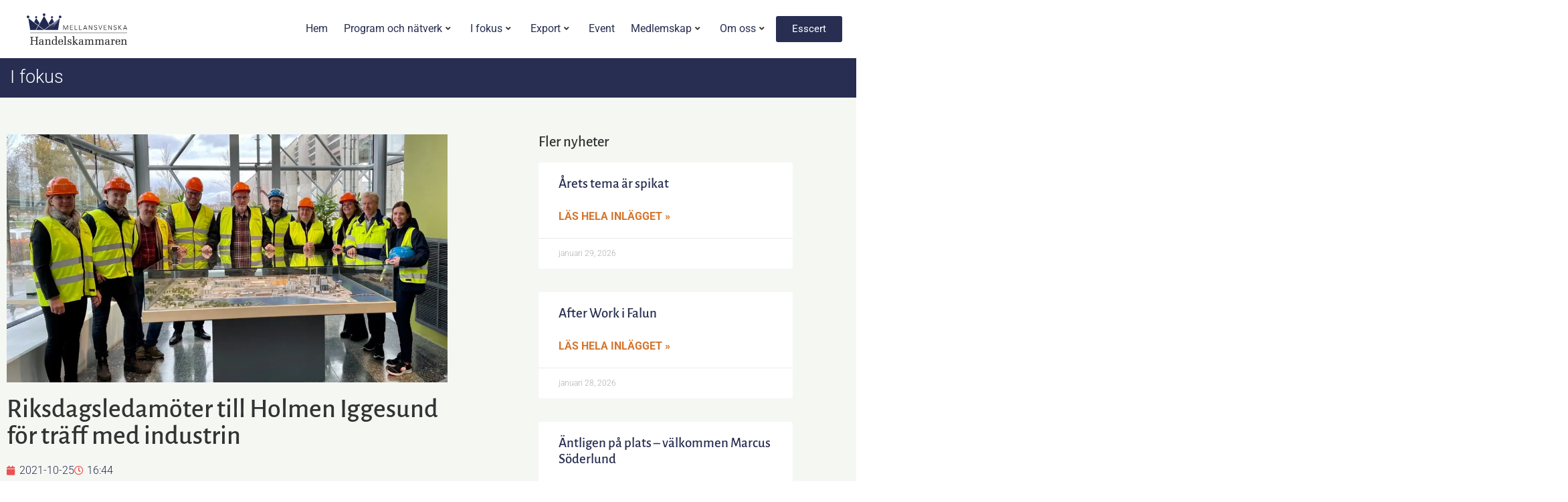

--- FILE ---
content_type: text/html; charset=UTF-8
request_url: https://mellansvenskahandelskammaren.se/riksdagsledamoter-till-holmen-iggesund-for-traff-med-industrin/
body_size: 25715
content:
<!doctype html>
<html lang="sv-SE">
<head>
	<meta charset="UTF-8">
	<meta name="viewport" content="width=device-width, initial-scale=1">
	<link rel="profile" href="https://gmpg.org/xfn/11">
	<title>Riksdagsledamöter till Holmen Iggesund för träff med industrin | Mellansvenska Handelskammaren</title>

<!-- Google Tag Manager -->
<script>(function(w,d,s,l,i){w[l]=w[l]||[];w[l].push({'gtm.start':
new Date().getTime(),event:'gtm.js'});var f=d.getElementsByTagName(s)[0],
j=d.createElement(s),dl=l!='dataLayer'?'&l='+l:'';j.async=true;j.src=
'https://www.googletagmanager.com/gtm.js?id='+i+dl;f.parentNode.insertBefore(j,f);
})(window,document,'script','dataLayer','');</script>
<!-- End Google Tag Manager -->

<script id="cookieyes" type="text/javascript" src="https://cdn-cookieyes.com/client_data/fba7a9eac5f223b114881d92/script.js"></script>
<!-- The SEO Framework av Sybre Waaijer -->
<meta name="robots" content="max-snippet:-1,max-image-preview:standard,max-video-preview:-1" />
<link rel="canonical" href="https://mellansvenskahandelskammaren.se/riksdagsledamoter-till-holmen-iggesund-for-traff-med-industrin/" />
<meta name="description" content="På måndags bjöd Mellansvenska Handelskammaren in Gävleborgs riksdagsledamöter för ett besök på Holmen Iggesund för en diskussion om industrins betydelse och hur…" />
<meta property="og:type" content="article" />
<meta property="og:locale" content="sv_SE" />
<meta property="og:site_name" content="Mellansvenska Handelskammaren" />
<meta property="og:title" content="Riksdagsledamöter till Holmen Iggesund för träff med industrin" />
<meta property="og:description" content="På måndags bjöd Mellansvenska Handelskammaren in Gävleborgs riksdagsledamöter för ett besök på Holmen Iggesund för en diskussion om industrins betydelse och hur vi kan stärka vår konkurrenskraft." />
<meta property="og:url" content="https://mellansvenskahandelskammaren.se/riksdagsledamoter-till-holmen-iggesund-for-traff-med-industrin/" />
<meta property="og:image" content="https://mellansvenskahandelskammaren.se/wp-content/uploads/2021/10/IMG_E6506-scaled.webp" />
<meta property="og:image:width" content="1920" />
<meta property="og:image:height" content="1082" />
<meta property="article:published_time" content="2021-10-25T14:44:37+00:00" />
<meta property="article:modified_time" content="2024-04-16T14:37:09+00:00" />
<meta name="twitter:card" content="summary_large_image" />
<meta name="twitter:title" content="Riksdagsledamöter till Holmen Iggesund för träff med industrin" />
<meta name="twitter:description" content="På måndags bjöd Mellansvenska Handelskammaren in Gävleborgs riksdagsledamöter för ett besök på Holmen Iggesund för en diskussion om industrins betydelse och hur vi kan stärka vår konkurrenskraft." />
<meta name="twitter:image" content="https://mellansvenskahandelskammaren.se/wp-content/uploads/2021/10/IMG_E6506-scaled.webp" />
<script type="application/ld+json">{"@context":"https://schema.org","@graph":[{"@type":"WebSite","@id":"https://mellansvenskahandelskammaren.se/#/schema/WebSite","url":"https://mellansvenskahandelskammaren.se/","name":"Mellansvenska Handelskammaren","description":"För en hållbar tillväxt i vår region","inLanguage":"sv-SE","potentialAction":{"@type":"SearchAction","target":{"@type":"EntryPoint","urlTemplate":"https://mellansvenskahandelskammaren.se/search/{search_term_string}/"},"query-input":"required name=search_term_string"},"publisher":{"@type":"Organization","@id":"https://mellansvenskahandelskammaren.se/#/schema/Organization","name":"Mellansvenska Handelskammaren","url":"https://mellansvenskahandelskammaren.se/","logo":{"@type":"ImageObject","url":"https://mellansvenskahandelskammaren.se/wp-content/uploads/2020/11/mellansvenska-handelskammaren-logo.webp","contentUrl":"https://mellansvenskahandelskammaren.se/wp-content/uploads/2020/11/mellansvenska-handelskammaren-logo.webp","width":300,"height":93,"contentSize":"6760"}}},{"@type":"WebPage","@id":"https://mellansvenskahandelskammaren.se/riksdagsledamoter-till-holmen-iggesund-for-traff-med-industrin/","url":"https://mellansvenskahandelskammaren.se/riksdagsledamoter-till-holmen-iggesund-for-traff-med-industrin/","name":"Riksdagsledamöter till Holmen Iggesund för träff med industrin | Mellansvenska Handelskammaren","description":"På måndags bjöd Mellansvenska Handelskammaren in Gävleborgs riksdagsledamöter för ett besök på Holmen Iggesund för en diskussion om industrins betydelse och hur…","inLanguage":"sv-SE","isPartOf":{"@id":"https://mellansvenskahandelskammaren.se/#/schema/WebSite"},"breadcrumb":{"@type":"BreadcrumbList","@id":"https://mellansvenskahandelskammaren.se/#/schema/BreadcrumbList","itemListElement":[{"@type":"ListItem","position":1,"item":"https://mellansvenskahandelskammaren.se/","name":"Mellansvenska Handelskammaren"},{"@type":"ListItem","position":2,"item":"https://mellansvenskahandelskammaren.se/category/opinion/","name":"Kategori: Opinion"},{"@type":"ListItem","position":3,"name":"Riksdagsledamöter till Holmen Iggesund för träff med industrin"}]},"potentialAction":{"@type":"ReadAction","target":"https://mellansvenskahandelskammaren.se/riksdagsledamoter-till-holmen-iggesund-for-traff-med-industrin/"},"datePublished":"2021-10-25T14:44:37+00:00","dateModified":"2024-04-16T14:37:09+00:00","author":{"@type":"Person","@id":"https://mellansvenskahandelskammaren.se/#/schema/Person/6f742d973f46eac423f338b7a7c8f9db","name":"Marie Barrling"}}]}</script>
<!-- / The SEO Framework av Sybre Waaijer | 11.15ms meta | 4.13ms boot -->

<link rel='dns-prefetch' href='//maxcdn.bootstrapcdn.com' />
<link rel="alternate" type="application/rss+xml" title="Mellansvenska Handelskammaren &raquo; Webbflöde" href="https://mellansvenskahandelskammaren.se/feed/" />
<link rel="alternate" type="application/rss+xml" title="Mellansvenska Handelskammaren &raquo; Kommentarsflöde" href="https://mellansvenskahandelskammaren.se/comments/feed/" />
<link rel="alternate" title="oEmbed (JSON)" type="application/json+oembed" href="https://mellansvenskahandelskammaren.se/wp-json/oembed/1.0/embed?url=https%3A%2F%2Fmellansvenskahandelskammaren.se%2Friksdagsledamoter-till-holmen-iggesund-for-traff-med-industrin%2F" />
<link rel="alternate" title="oEmbed (XML)" type="text/xml+oembed" href="https://mellansvenskahandelskammaren.se/wp-json/oembed/1.0/embed?url=https%3A%2F%2Fmellansvenskahandelskammaren.se%2Friksdagsledamoter-till-holmen-iggesund-for-traff-med-industrin%2F&#038;format=xml" />
<style id='wp-img-auto-sizes-contain-inline-css'>
img:is([sizes=auto i],[sizes^="auto," i]){contain-intrinsic-size:3000px 1500px}
/*# sourceURL=wp-img-auto-sizes-contain-inline-css */
</style>
<link rel='stylesheet' id='hello-elementor-theme-style-css' href='https://mellansvenskahandelskammaren.se/wp-content/themes/hello-elementor/assets/css/theme.css?ver=3.4.6' media='all' />
<link rel='stylesheet' id='jet-menu-hello-css' href='https://mellansvenskahandelskammaren.se/wp-content/plugins/jet-menu/integration/themes/hello-elementor/assets/css/style.css?ver=2.4.18' media='all' />
<style id='wp-emoji-styles-inline-css'>

	img.wp-smiley, img.emoji {
		display: inline !important;
		border: none !important;
		box-shadow: none !important;
		height: 1em !important;
		width: 1em !important;
		margin: 0 0.07em !important;
		vertical-align: -0.1em !important;
		background: none !important;
		padding: 0 !important;
	}
/*# sourceURL=wp-emoji-styles-inline-css */
</style>
<link rel='stylesheet' id='wp-block-library-css' href='https://mellansvenskahandelskammaren.se/wp-includes/css/dist/block-library/style.min.css?ver=6.9' media='all' />
<style id='global-styles-inline-css'>
:root{--wp--preset--aspect-ratio--square: 1;--wp--preset--aspect-ratio--4-3: 4/3;--wp--preset--aspect-ratio--3-4: 3/4;--wp--preset--aspect-ratio--3-2: 3/2;--wp--preset--aspect-ratio--2-3: 2/3;--wp--preset--aspect-ratio--16-9: 16/9;--wp--preset--aspect-ratio--9-16: 9/16;--wp--preset--color--black: #000000;--wp--preset--color--cyan-bluish-gray: #abb8c3;--wp--preset--color--white: #ffffff;--wp--preset--color--pale-pink: #f78da7;--wp--preset--color--vivid-red: #cf2e2e;--wp--preset--color--luminous-vivid-orange: #ff6900;--wp--preset--color--luminous-vivid-amber: #fcb900;--wp--preset--color--light-green-cyan: #7bdcb5;--wp--preset--color--vivid-green-cyan: #00d084;--wp--preset--color--pale-cyan-blue: #8ed1fc;--wp--preset--color--vivid-cyan-blue: #0693e3;--wp--preset--color--vivid-purple: #9b51e0;--wp--preset--gradient--vivid-cyan-blue-to-vivid-purple: linear-gradient(135deg,rgb(6,147,227) 0%,rgb(155,81,224) 100%);--wp--preset--gradient--light-green-cyan-to-vivid-green-cyan: linear-gradient(135deg,rgb(122,220,180) 0%,rgb(0,208,130) 100%);--wp--preset--gradient--luminous-vivid-amber-to-luminous-vivid-orange: linear-gradient(135deg,rgb(252,185,0) 0%,rgb(255,105,0) 100%);--wp--preset--gradient--luminous-vivid-orange-to-vivid-red: linear-gradient(135deg,rgb(255,105,0) 0%,rgb(207,46,46) 100%);--wp--preset--gradient--very-light-gray-to-cyan-bluish-gray: linear-gradient(135deg,rgb(238,238,238) 0%,rgb(169,184,195) 100%);--wp--preset--gradient--cool-to-warm-spectrum: linear-gradient(135deg,rgb(74,234,220) 0%,rgb(151,120,209) 20%,rgb(207,42,186) 40%,rgb(238,44,130) 60%,rgb(251,105,98) 80%,rgb(254,248,76) 100%);--wp--preset--gradient--blush-light-purple: linear-gradient(135deg,rgb(255,206,236) 0%,rgb(152,150,240) 100%);--wp--preset--gradient--blush-bordeaux: linear-gradient(135deg,rgb(254,205,165) 0%,rgb(254,45,45) 50%,rgb(107,0,62) 100%);--wp--preset--gradient--luminous-dusk: linear-gradient(135deg,rgb(255,203,112) 0%,rgb(199,81,192) 50%,rgb(65,88,208) 100%);--wp--preset--gradient--pale-ocean: linear-gradient(135deg,rgb(255,245,203) 0%,rgb(182,227,212) 50%,rgb(51,167,181) 100%);--wp--preset--gradient--electric-grass: linear-gradient(135deg,rgb(202,248,128) 0%,rgb(113,206,126) 100%);--wp--preset--gradient--midnight: linear-gradient(135deg,rgb(2,3,129) 0%,rgb(40,116,252) 100%);--wp--preset--font-size--small: 13px;--wp--preset--font-size--medium: 20px;--wp--preset--font-size--large: 36px;--wp--preset--font-size--x-large: 42px;--wp--preset--spacing--20: 0.44rem;--wp--preset--spacing--30: 0.67rem;--wp--preset--spacing--40: 1rem;--wp--preset--spacing--50: 1.5rem;--wp--preset--spacing--60: 2.25rem;--wp--preset--spacing--70: 3.38rem;--wp--preset--spacing--80: 5.06rem;--wp--preset--shadow--natural: 6px 6px 9px rgba(0, 0, 0, 0.2);--wp--preset--shadow--deep: 12px 12px 50px rgba(0, 0, 0, 0.4);--wp--preset--shadow--sharp: 6px 6px 0px rgba(0, 0, 0, 0.2);--wp--preset--shadow--outlined: 6px 6px 0px -3px rgb(255, 255, 255), 6px 6px rgb(0, 0, 0);--wp--preset--shadow--crisp: 6px 6px 0px rgb(0, 0, 0);}:root { --wp--style--global--content-size: 800px;--wp--style--global--wide-size: 1200px; }:where(body) { margin: 0; }.wp-site-blocks > .alignleft { float: left; margin-right: 2em; }.wp-site-blocks > .alignright { float: right; margin-left: 2em; }.wp-site-blocks > .aligncenter { justify-content: center; margin-left: auto; margin-right: auto; }:where(.wp-site-blocks) > * { margin-block-start: 24px; margin-block-end: 0; }:where(.wp-site-blocks) > :first-child { margin-block-start: 0; }:where(.wp-site-blocks) > :last-child { margin-block-end: 0; }:root { --wp--style--block-gap: 24px; }:root :where(.is-layout-flow) > :first-child{margin-block-start: 0;}:root :where(.is-layout-flow) > :last-child{margin-block-end: 0;}:root :where(.is-layout-flow) > *{margin-block-start: 24px;margin-block-end: 0;}:root :where(.is-layout-constrained) > :first-child{margin-block-start: 0;}:root :where(.is-layout-constrained) > :last-child{margin-block-end: 0;}:root :where(.is-layout-constrained) > *{margin-block-start: 24px;margin-block-end: 0;}:root :where(.is-layout-flex){gap: 24px;}:root :where(.is-layout-grid){gap: 24px;}.is-layout-flow > .alignleft{float: left;margin-inline-start: 0;margin-inline-end: 2em;}.is-layout-flow > .alignright{float: right;margin-inline-start: 2em;margin-inline-end: 0;}.is-layout-flow > .aligncenter{margin-left: auto !important;margin-right: auto !important;}.is-layout-constrained > .alignleft{float: left;margin-inline-start: 0;margin-inline-end: 2em;}.is-layout-constrained > .alignright{float: right;margin-inline-start: 2em;margin-inline-end: 0;}.is-layout-constrained > .aligncenter{margin-left: auto !important;margin-right: auto !important;}.is-layout-constrained > :where(:not(.alignleft):not(.alignright):not(.alignfull)){max-width: var(--wp--style--global--content-size);margin-left: auto !important;margin-right: auto !important;}.is-layout-constrained > .alignwide{max-width: var(--wp--style--global--wide-size);}body .is-layout-flex{display: flex;}.is-layout-flex{flex-wrap: wrap;align-items: center;}.is-layout-flex > :is(*, div){margin: 0;}body .is-layout-grid{display: grid;}.is-layout-grid > :is(*, div){margin: 0;}body{padding-top: 0px;padding-right: 0px;padding-bottom: 0px;padding-left: 0px;}a:where(:not(.wp-element-button)){text-decoration: underline;}:root :where(.wp-element-button, .wp-block-button__link){background-color: #32373c;border-width: 0;color: #fff;font-family: inherit;font-size: inherit;font-style: inherit;font-weight: inherit;letter-spacing: inherit;line-height: inherit;padding-top: calc(0.667em + 2px);padding-right: calc(1.333em + 2px);padding-bottom: calc(0.667em + 2px);padding-left: calc(1.333em + 2px);text-decoration: none;text-transform: inherit;}.has-black-color{color: var(--wp--preset--color--black) !important;}.has-cyan-bluish-gray-color{color: var(--wp--preset--color--cyan-bluish-gray) !important;}.has-white-color{color: var(--wp--preset--color--white) !important;}.has-pale-pink-color{color: var(--wp--preset--color--pale-pink) !important;}.has-vivid-red-color{color: var(--wp--preset--color--vivid-red) !important;}.has-luminous-vivid-orange-color{color: var(--wp--preset--color--luminous-vivid-orange) !important;}.has-luminous-vivid-amber-color{color: var(--wp--preset--color--luminous-vivid-amber) !important;}.has-light-green-cyan-color{color: var(--wp--preset--color--light-green-cyan) !important;}.has-vivid-green-cyan-color{color: var(--wp--preset--color--vivid-green-cyan) !important;}.has-pale-cyan-blue-color{color: var(--wp--preset--color--pale-cyan-blue) !important;}.has-vivid-cyan-blue-color{color: var(--wp--preset--color--vivid-cyan-blue) !important;}.has-vivid-purple-color{color: var(--wp--preset--color--vivid-purple) !important;}.has-black-background-color{background-color: var(--wp--preset--color--black) !important;}.has-cyan-bluish-gray-background-color{background-color: var(--wp--preset--color--cyan-bluish-gray) !important;}.has-white-background-color{background-color: var(--wp--preset--color--white) !important;}.has-pale-pink-background-color{background-color: var(--wp--preset--color--pale-pink) !important;}.has-vivid-red-background-color{background-color: var(--wp--preset--color--vivid-red) !important;}.has-luminous-vivid-orange-background-color{background-color: var(--wp--preset--color--luminous-vivid-orange) !important;}.has-luminous-vivid-amber-background-color{background-color: var(--wp--preset--color--luminous-vivid-amber) !important;}.has-light-green-cyan-background-color{background-color: var(--wp--preset--color--light-green-cyan) !important;}.has-vivid-green-cyan-background-color{background-color: var(--wp--preset--color--vivid-green-cyan) !important;}.has-pale-cyan-blue-background-color{background-color: var(--wp--preset--color--pale-cyan-blue) !important;}.has-vivid-cyan-blue-background-color{background-color: var(--wp--preset--color--vivid-cyan-blue) !important;}.has-vivid-purple-background-color{background-color: var(--wp--preset--color--vivid-purple) !important;}.has-black-border-color{border-color: var(--wp--preset--color--black) !important;}.has-cyan-bluish-gray-border-color{border-color: var(--wp--preset--color--cyan-bluish-gray) !important;}.has-white-border-color{border-color: var(--wp--preset--color--white) !important;}.has-pale-pink-border-color{border-color: var(--wp--preset--color--pale-pink) !important;}.has-vivid-red-border-color{border-color: var(--wp--preset--color--vivid-red) !important;}.has-luminous-vivid-orange-border-color{border-color: var(--wp--preset--color--luminous-vivid-orange) !important;}.has-luminous-vivid-amber-border-color{border-color: var(--wp--preset--color--luminous-vivid-amber) !important;}.has-light-green-cyan-border-color{border-color: var(--wp--preset--color--light-green-cyan) !important;}.has-vivid-green-cyan-border-color{border-color: var(--wp--preset--color--vivid-green-cyan) !important;}.has-pale-cyan-blue-border-color{border-color: var(--wp--preset--color--pale-cyan-blue) !important;}.has-vivid-cyan-blue-border-color{border-color: var(--wp--preset--color--vivid-cyan-blue) !important;}.has-vivid-purple-border-color{border-color: var(--wp--preset--color--vivid-purple) !important;}.has-vivid-cyan-blue-to-vivid-purple-gradient-background{background: var(--wp--preset--gradient--vivid-cyan-blue-to-vivid-purple) !important;}.has-light-green-cyan-to-vivid-green-cyan-gradient-background{background: var(--wp--preset--gradient--light-green-cyan-to-vivid-green-cyan) !important;}.has-luminous-vivid-amber-to-luminous-vivid-orange-gradient-background{background: var(--wp--preset--gradient--luminous-vivid-amber-to-luminous-vivid-orange) !important;}.has-luminous-vivid-orange-to-vivid-red-gradient-background{background: var(--wp--preset--gradient--luminous-vivid-orange-to-vivid-red) !important;}.has-very-light-gray-to-cyan-bluish-gray-gradient-background{background: var(--wp--preset--gradient--very-light-gray-to-cyan-bluish-gray) !important;}.has-cool-to-warm-spectrum-gradient-background{background: var(--wp--preset--gradient--cool-to-warm-spectrum) !important;}.has-blush-light-purple-gradient-background{background: var(--wp--preset--gradient--blush-light-purple) !important;}.has-blush-bordeaux-gradient-background{background: var(--wp--preset--gradient--blush-bordeaux) !important;}.has-luminous-dusk-gradient-background{background: var(--wp--preset--gradient--luminous-dusk) !important;}.has-pale-ocean-gradient-background{background: var(--wp--preset--gradient--pale-ocean) !important;}.has-electric-grass-gradient-background{background: var(--wp--preset--gradient--electric-grass) !important;}.has-midnight-gradient-background{background: var(--wp--preset--gradient--midnight) !important;}.has-small-font-size{font-size: var(--wp--preset--font-size--small) !important;}.has-medium-font-size{font-size: var(--wp--preset--font-size--medium) !important;}.has-large-font-size{font-size: var(--wp--preset--font-size--large) !important;}.has-x-large-font-size{font-size: var(--wp--preset--font-size--x-large) !important;}
:root :where(.wp-block-pullquote){font-size: 1.5em;line-height: 1.6;}
/*# sourceURL=global-styles-inline-css */
</style>
<link rel='stylesheet' id='mellansvenska-handelskammaren-sugar-crm-plugin-css' href='https://mellansvenskahandelskammaren.se/wp-content/plugins/hproc-sugar-accounts/public/css/hproc-sugar-accounts-plugin-public.css?ver=1.0.0' media='all' />
<link rel='stylesheet' id='sugarcrm-events-booking-css' href='https://mellansvenskahandelskammaren.se/wp-content/plugins/sugarcrm-events-booking/public/css/sugarcrm-events-booking-public.css?ver=1.6.25' media='all' />
<link rel='stylesheet' id='awesomplete_css-css' href='https://mellansvenskahandelskammaren.se/wp-content/plugins/sugarcrm-events-booking/public/css/awesomplete.css?ver=1.6.25' media='all' />
<link rel='stylesheet' id='event_list_css-css' href='https://mellansvenskahandelskammaren.se/wp-content/plugins/sugarcrm-events-booking/public/css/sugarcrm-events-list.css?ver=1.6.25' media='all' />
<link rel='stylesheet' id='hello-elementor-css' href='https://mellansvenskahandelskammaren.se/wp-content/themes/hello-elementor/assets/css/reset.css?ver=3.4.6' media='all' />
<link rel='stylesheet' id='hello-elementor-header-footer-css' href='https://mellansvenskahandelskammaren.se/wp-content/themes/hello-elementor/assets/css/header-footer.css?ver=3.4.6' media='all' />
<link rel='stylesheet' id='jet-menu-public-styles-css' href='https://mellansvenskahandelskammaren.se/wp-content/plugins/jet-menu/assets/public/css/public.css?ver=2.4.18' media='all' />
<link rel='stylesheet' id='elementor-frontend-css' href='https://mellansvenskahandelskammaren.se/wp-content/plugins/elementor/assets/css/frontend.min.css?ver=3.34.4' media='all' />
<link rel='stylesheet' id='widget-image-css' href='https://mellansvenskahandelskammaren.se/wp-content/plugins/elementor/assets/css/widget-image.min.css?ver=3.34.4' media='all' />
<link rel='stylesheet' id='widget-spacer-css' href='https://mellansvenskahandelskammaren.se/wp-content/plugins/elementor/assets/css/widget-spacer.min.css?ver=3.34.4' media='all' />
<link rel='stylesheet' id='widget-heading-css' href='https://mellansvenskahandelskammaren.se/wp-content/plugins/elementor/assets/css/widget-heading.min.css?ver=3.34.4' media='all' />
<link rel='stylesheet' id='widget-social-icons-css' href='https://mellansvenskahandelskammaren.se/wp-content/plugins/elementor/assets/css/widget-social-icons.min.css?ver=3.34.4' media='all' />
<link rel='stylesheet' id='e-apple-webkit-css' href='https://mellansvenskahandelskammaren.se/wp-content/plugins/elementor/assets/css/conditionals/apple-webkit.min.css?ver=3.34.4' media='all' />
<link rel='stylesheet' id='widget-post-info-css' href='https://mellansvenskahandelskammaren.se/wp-content/plugins/elementor-pro/assets/css/widget-post-info.min.css?ver=3.34.4' media='all' />
<link rel='stylesheet' id='widget-icon-list-css' href='https://mellansvenskahandelskammaren.se/wp-content/plugins/elementor/assets/css/widget-icon-list.min.css?ver=3.34.4' media='all' />
<link rel='stylesheet' id='elementor-icons-shared-0-css' href='https://mellansvenskahandelskammaren.se/wp-content/plugins/elementor/assets/lib/font-awesome/css/fontawesome.min.css?ver=5.15.3' media='all' />
<link rel='stylesheet' id='elementor-icons-fa-regular-css' href='https://mellansvenskahandelskammaren.se/wp-content/plugins/elementor/assets/lib/font-awesome/css/regular.min.css?ver=5.15.3' media='all' />
<link rel='stylesheet' id='elementor-icons-fa-solid-css' href='https://mellansvenskahandelskammaren.se/wp-content/plugins/elementor/assets/lib/font-awesome/css/solid.min.css?ver=5.15.3' media='all' />
<link rel='stylesheet' id='widget-video-css' href='https://mellansvenskahandelskammaren.se/wp-content/plugins/elementor/assets/css/widget-video.min.css?ver=3.34.4' media='all' />
<link rel='stylesheet' id='widget-posts-css' href='https://mellansvenskahandelskammaren.se/wp-content/plugins/elementor-pro/assets/css/widget-posts.min.css?ver=3.34.4' media='all' />
<link rel='stylesheet' id='elementor-icons-css' href='https://mellansvenskahandelskammaren.se/wp-content/plugins/elementor/assets/lib/eicons/css/elementor-icons.min.css?ver=5.46.0' media='all' />
<link rel='stylesheet' id='elementor-post-11-css' href='https://mellansvenskahandelskammaren.se/wp-content/uploads/elementor/css/post-11.css?ver=1769804771' media='all' />
<link rel='stylesheet' id='font-awesome-5-all-css' href='https://mellansvenskahandelskammaren.se/wp-content/plugins/elementor/assets/lib/font-awesome/css/all.min.css?ver=3.34.4' media='all' />
<link rel='stylesheet' id='font-awesome-4-shim-css' href='https://mellansvenskahandelskammaren.se/wp-content/plugins/elementor/assets/lib/font-awesome/css/v4-shims.min.css?ver=3.34.4' media='all' />
<link rel='stylesheet' id='elementor-post-16664-css' href='https://mellansvenskahandelskammaren.se/wp-content/uploads/elementor/css/post-16664.css?ver=1769804771' media='all' />
<link rel='stylesheet' id='elementor-post-243-css' href='https://mellansvenskahandelskammaren.se/wp-content/uploads/elementor/css/post-243.css?ver=1769804771' media='all' />
<link rel='stylesheet' id='elementor-post-80-css' href='https://mellansvenskahandelskammaren.se/wp-content/uploads/elementor/css/post-80.css?ver=1769804995' media='all' />
<link rel='stylesheet' id='elementor-gf-local-roboto-css' href='https://mellansvenskahandelskammaren.se/wp-content/uploads/elementor/google-fonts/css/roboto.css?ver=1742243063' media='all' />
<link rel='stylesheet' id='elementor-gf-local-alegreyasans-css' href='https://mellansvenskahandelskammaren.se/wp-content/uploads/elementor/google-fonts/css/alegreyasans.css?ver=1742243065' media='all' />
<link rel='stylesheet' id='elementor-icons-fa-brands-css' href='https://mellansvenskahandelskammaren.se/wp-content/plugins/elementor/assets/lib/font-awesome/css/brands.min.css?ver=5.15.3' media='all' />
<script src="https://mellansvenskahandelskammaren.se/wp-includes/js/jquery/jquery.min.js?ver=3.7.1" id="jquery-core-js"></script>
<script src="https://mellansvenskahandelskammaren.se/wp-includes/js/jquery/jquery-migrate.min.js?ver=3.4.1" id="jquery-migrate-js"></script>
<script src="https://mellansvenskahandelskammaren.se/wp-content/plugins/sugarcrm-events-booking/admin/js/sugarcrm-events-booking-admin.js?ver=1.6.25" id="sugarcrm-events-booking-js"></script>
<script src="https://maxcdn.bootstrapcdn.com/bootstrap/3.3.7/js/bootstrap.min.js?ver=6.9" id="bootstrap_js-js"></script>
<script src="https://mellansvenskahandelskammaren.se/wp-content/plugins/elementor/assets/lib/font-awesome/js/v4-shims.min.js?ver=3.34.4" id="font-awesome-4-shim-js"></script>
<link rel="https://api.w.org/" href="https://mellansvenskahandelskammaren.se/wp-json/" /><link rel="alternate" title="JSON" type="application/json" href="https://mellansvenskahandelskammaren.se/wp-json/wp/v2/posts/5619" /><link rel="EditURI" type="application/rsd+xml" title="RSD" href="https://mellansvenskahandelskammaren.se/xmlrpc.php?rsd" />
<!-- Analytics by WP Statistics - https://wp-statistics.com -->
<meta name="generator" content="Elementor 3.34.4; features: additional_custom_breakpoints; settings: css_print_method-external, google_font-enabled, font_display-auto">
			<style>
				.e-con.e-parent:nth-of-type(n+4):not(.e-lazyloaded):not(.e-no-lazyload),
				.e-con.e-parent:nth-of-type(n+4):not(.e-lazyloaded):not(.e-no-lazyload) * {
					background-image: none !important;
				}
				@media screen and (max-height: 1024px) {
					.e-con.e-parent:nth-of-type(n+3):not(.e-lazyloaded):not(.e-no-lazyload),
					.e-con.e-parent:nth-of-type(n+3):not(.e-lazyloaded):not(.e-no-lazyload) * {
						background-image: none !important;
					}
				}
				@media screen and (max-height: 640px) {
					.e-con.e-parent:nth-of-type(n+2):not(.e-lazyloaded):not(.e-no-lazyload),
					.e-con.e-parent:nth-of-type(n+2):not(.e-lazyloaded):not(.e-no-lazyload) * {
						background-image: none !important;
					}
				}
			</style>
			<link rel="icon" href="https://mellansvenskahandelskammaren.se/wp-content/uploads/2024/04/cropped-MicrosoftTeams-image-3-32x32.webp" sizes="32x32" />
<link rel="icon" href="https://mellansvenskahandelskammaren.se/wp-content/uploads/2024/04/cropped-MicrosoftTeams-image-3-192x192.webp" sizes="192x192" />
<link rel="apple-touch-icon" href="https://mellansvenskahandelskammaren.se/wp-content/uploads/2024/04/cropped-MicrosoftTeams-image-3-180x180.webp" />
<meta name="msapplication-TileImage" content="https://mellansvenskahandelskammaren.se/wp-content/uploads/2024/04/cropped-MicrosoftTeams-image-3-270x270.webp" />
		<style id="wp-custom-css">
			.page-id-137 .elementor-post .elementor-post__text {
    box-sizing: border-box;
    display: block;
		background: #ffffff;
		border: 1px solid #dddddd;
		padding: 20px;
		margin-bottom: 10px !important;
}

.page-id-137 a.elementor-post__read-more {
    float: right;
}

.page-id-137 .elementor-post__meta-data {
    float: left;
}

html {
	font-size: 16px;
}


/* Event */

.mhk-eventlist .e-n-tabs {
	gap: 0;
}
.mhk-eventlist .e-n-tabs-heading {
	width: 1190px;
	max-width: 92%;
	margin: auto;
}
.e-n-tabs-heading .e-n-tab-title{
 padding-top: 12px;
	padding-bottom: 0;
	margin-bottom: -17px;
}
.e-n-tab-icon {
	margin-top: -8px;
}
@media only screen and (min-width: 600px) {
	.mhk-eventlist .e-n-tabs-heading {
	max-width: 97%;
}
}







/* Header */
.elementor-nav-menu--dropdown {
	top: 50px !Important;
}
.elementor-nav-menu--dropdown ul li a, .elementor-nav-menu--dropdown ul li a:hover {
	padding-top: 16px;
	padding-bottom: 16px;
}
@media only screen and (min-width: 768px) {
  .show-on-phone {
    display: none !Important;
  }
}
	.show-on-phone a {
		font-weight: 400;
		color: #fff;
		justify-content: center;
		width: 89%;
		margin: 0 auto;
		margin-bottom: 20px;
		margin-top: 20px;
		background-color: #272e51 !important;

		border-radius: 5px;
	}

/* SUGARCRM */

.fl-module.fl-module-menu {
    padding-left: 20px;
}

.ces2018-form input {
	max-width: none;
}

.ces2018-form .fl-button {
	background-color: #272e51 !important;
	color: #ffffff !important;
	padding: 20px !important;
	width: 100% !important;
	text-transform: uppercase !important;
	font-size: 20px !Important;
}

.ces2018-form .fl-button:hover {
	background-color: #0d72c7 !important;
	color: #ffffff !important;
}

#form_register_sugarcrm {
	background: #efefef;
	padding: 20px;
	border-radius: 4px;
	border: 1px solid #dddddd;
}

#form_register_sugarcrm .ftrm label {
	display: block;
}

#form_register_sugarcrm .awesomplete {
	width: 100%;
}

#form_register_sugarcrm button {
	width: 100%;
	padding: 20px;
	font-size: 22px;
}

#form_register_sugarcrm input {
	padding: 10px;
	color: #555555;
}

.sugar-when {
	border: 1px solid #ddd;
	background: #d4752d;
	color: #ffffff;
	padding: 20px;
	border-radius: 4px;
	font-size: 20px;
}

.sugar-cost {
	border: 1px solid #ddd;
	background: #d0e0ef;
	padding: 20px;
	border-radius: 4px;
	font-size: 20px;
}

.event_main * {
	box-sizing: border-box;
}

.event_kontaktperson {
	border-top: 5px solid #272E51;
	padding-top: 40px;
	margin-top: 20px;
	margin-bottom: 20px;
}

.event_utbildare {
	border-top: 5px solid #272E51;
	padding-top: 40px;
	margin-top: 40px;
	margin-bottom: 40px;
}

.event_left_column {
	padding-right: 40px;
}

.event_right_column {
	background: #272E51;
	color: #ffffff;
	padding: 20px;
	border: 1px solid #ddd;
	border-radius: 4px;
	margin-bottom: 20px;
	text-align: center;
}

.event_right_column h2 {
	color: #ffffff;
}

.event_full_width {
	width: 100% !important; 
}

.boka_event {
	width: 100%;
	padding: 20px;
	display: block;
	text-align: center;
	color: #ffffff !important;
	font-weight: bold;
	margin-top: 40px;
	border-radius: 5px;
	border: 1px solid #ffffff;
	background: #d4752d;
}

.boka_event:hover, .boka_event:visited, .boka_event:focus {
	color: #ffffff;
	text-decoration: none;
	background: #d4752d;	
}

.float_left_paragraph {
	clear: right;
	display: block;
}

.event_logo {
	margin: 0 auto;
	display: block;
	width: 129px;
	padding-bottom: 20px;
}

.back_to_calendar {
	margin-bottom: 40px;
}

.back_to_calendar i {
	padding-right: 10px;
}

.back_to_calendar_link {
	font-weight: bold;
	font-size: 1.8rem;
}

/* CALENDARIE */

.utbildningsinfo {
	flex-direction: column;
}

.post-type-archive-evenemang .site-inner {
	background: none;
}

.event_meta_datum {
		width: 100px;
    text-align: center;
    border: 1px solid #ddd;
    border-radius: 4px;
}

.event_datum_manad {
	  background: #d4752d;
    padding: 5px 20px;
		color: #ffffff;
	  margin: 0;
}

.events_archive_header h1 {
	border-bottom: 1px solid #dddddd;
	margin-bottom: 40px;
	padding-bottom: 30px;
}

.event_datum_dag {
		margin: 0;
}

.calendar_event {
	  margin-bottom: 20px;
    padding-bottom: 40px;
    display: inline-block;
    width: 100%;
    border-radius: 4px;
		background: #ffffff;
	border-bottom: 1px solid #dddddd;
}

.calendar_event .event_meta {
	padding-top: 10px;
	padding-bottom: 10px;
}

.event_content {
	padding-top: 10px;
	background: #efefef;
  padding: 20px;
  margin-top: 10px;
	border-radius: 4px;
}

.calendar_book_link, .calendar_book_link:visited {
	clear: both;
	display: block;
	background: #1f2952;
	max-width: 300px;
	margin: 0px auto;
	padding: 10px;
	color: #ffffff;
	border-radius: 4px;
	text-transform: uppercase;
	text-align: center;
	padding-left: 20px;
	padding-right: 20px;
	float: right;
}

.calendar_book_link:hover {
	background: #d4752d;
	text-decoration: none;
}

.calendar_event h2 {
	text-transform: uppercase;
}

.tidigare_evenemang .gammalt_event {
	text-align: center;
	border: 1px solid #dddddd;
	display: block;
	padding: 10px;
	border-radius: 4px;
	min-height: 150px;
	margin-bottom: 20px;
}

.tidigare_evenemang .gammalt_event h3 {
	font-size: 20px;
}

.tidigare_evenemang .gammalt_event p {
	font-weight: bold;
}

/* ÄCKELPLUGINET */

.ftrm .container .row .col-xs-12:nth-child(2) {
	display: none;
}

.nyhetslista-bilder img {
	height: 100px !important;
	object-fit: cover;
}

.site-header, body:not([class*=elementor-page-]) .site-main {
	max-width: 1180px;
}

hr {
	margin-top: 30px !important;
	margin-bottom: 30px !important;
	background-color: #ffffff !important;
}

.single-post h2 {
	font-size: 1.4rem;
}

.single-post h3 {
	font-size: 1.2rem;
}

.single-post .elementor-widget-theme-post-content p:first-child {
	font-weight: 700;
}		</style>
		</head>
<body class="wp-singular post-template-default single single-post postid-5619 single-format-standard wp-custom-logo wp-embed-responsive wp-theme-hello-elementor hello-elementor-default jet-mega-menu-location elementor-default elementor-kit-11 elementor-page-80">


<!-- Google Tag Manager (noscript) -->
<noscript><iframe src="https://www.googletagmanager.com/ns.html?id="
height="0" width="0" style="display:none;visibility:hidden"></iframe></noscript>
<!-- End Google Tag Manager (noscript) -->

<script type="text/javascript">
_linkedin_partner_id = "1546020";
window._linkedin_data_partner_ids = window._linkedin_data_partner_ids || [];
window._linkedin_data_partner_ids.push(_linkedin_partner_id);
</script><script type="text/javascript">
(function(l) {
if (!l){window.lintrk = function(a,b){window.lintrk.q.push([a,b])};
window.lintrk.q=[]}
var s = document.getElementsByTagName("script")[0];
var b = document.createElement("script");
b.type = "text/javascript";b.async = true;
b.src = "https://snap.licdn.com/li.lms-analytics/insight.min.js";
s.parentNode.insertBefore(b, s);})(window.lintrk);
</script>
<noscript>
<img height="1" width="1" style="display:none;" alt="" src="https://px.ads.linkedin.com/collect/?pid=1546020&fmt=gif" />
</noscript>


<a class="skip-link screen-reader-text" href="#content">Hoppa till innehåll</a>

		<header data-elementor-type="header" data-elementor-id="16664" class="elementor elementor-16664 elementor-location-header" data-elementor-post-type="elementor_library">
			<div class="elementor-element elementor-element-3208e75 elementor-hidden-tablet elementor-hidden-mobile e-flex e-con-boxed e-con e-parent" data-id="3208e75" data-element_type="container">
					<div class="e-con-inner">
				<div class="elementor-element elementor-element-f116e72 elementor-widget elementor-widget-theme-site-logo elementor-widget-image" data-id="f116e72" data-element_type="widget" data-widget_type="theme-site-logo.default">
				<div class="elementor-widget-container">
											<a href="https://mellansvenskahandelskammaren.se">
			<img width="300" height="93" src="https://mellansvenskahandelskammaren.se/wp-content/uploads/2020/11/mellansvenska-handelskammaren-logo.webp" class="attachment-full size-full wp-image-12" alt="" />				</a>
											</div>
				</div>
				<div class="elementor-element elementor-element-ff732cd elementor-widget__width-inherit elementor-widget-mobile__width-auto elementor-widget elementor-widget-jet-mega-menu" data-id="ff732cd" data-element_type="widget" data-widget_type="jet-mega-menu.default">
				<div class="elementor-widget-container">
					<div class="jet-mega-menu jet-mega-menu--layout-horizontal jet-mega-menu--sub-position-left jet-mega-menu--dropdown-layout-default jet-mega-menu--dropdown-position-right jet-mega-menu--animation-none jet-mega-menu--location-elementor    jet-mega-menu--fill-svg-icons" data-settings='{"menuId":"39","menuUniqId":"697ea2a9233fe","rollUp":false,"megaAjaxLoad":false,"layout":"horizontal","subEvent":"hover","subCloseBehavior":"mouseleave","mouseLeaveDelay":500,"subTrigger":"item","subPosition":"left","megaWidthType":"selector","megaWidthSelector":".elementor-element","breakpoint":1025,"signatures":{"template_16648":{"id":16648,"signature":"d7167b7fffadc790665c2397dedf87d1"},"template_16684":{"id":16684,"signature":"a2be318319986279f75f564122e220d5"},"template_16873":{"id":16873,"signature":"af3a3c2e4e25058efbadbd16c8766987"},"template_16695":{"id":16695,"signature":"09db57ebdf3e96bc5d4e5e9ce4e66c3e"},"template_16707":{"id":16707,"signature":"5d50f8ecebb835cd44bee8f4ab0dfdb1"}}}'><div class="jet-mega-menu-toggle" role="button" tabindex="0" aria-label="Open/Close Menu"><div class="jet-mega-menu-toggle-icon jet-mega-menu-toggle-icon--default-state"><i class="fas fa-bars"></i></div><div class="jet-mega-menu-toggle-icon jet-mega-menu-toggle-icon--opened-state"><i class="fas fa-times"></i></div></div><nav class="jet-mega-menu-container" aria-label="Main nav"><ul class="jet-mega-menu-list"><li id="jet-mega-menu-item-16694" class="jet-mega-menu-item jet-mega-menu-item-type-post_type jet-mega-menu-item-object-page jet-mega-menu-item-home jet-mega-menu-item--default jet-mega-menu-item--top-level jet-mega-menu-item-16694"><div class="jet-mega-menu-item__inner"><a href="https://mellansvenskahandelskammaren.se/" class="jet-mega-menu-item__link jet-mega-menu-item__link--top-level"><div class="jet-mega-menu-item__title"><div class="jet-mega-menu-item__label">Hem</div></div></a></div></li>
<li id="jet-mega-menu-item-16647" class="jet-mega-menu-item jet-mega-menu-item-type-custom jet-mega-menu-item-object-custom jet-mega-menu-item--mega jet-mega-menu-item-has-children jet-mega-menu-item--top-level jet-mega-menu-item-16647"><div class="jet-mega-menu-item__inner" role="button" tabindex="0" aria-haspopup="true" aria-expanded="false" aria-label="Program och nätverk"><a href="/program-och-natverk/" class="jet-mega-menu-item__link jet-mega-menu-item__link--top-level"><div class="jet-mega-menu-item__title"><div class="jet-mega-menu-item__label">Program och nätverk</div></div></a><div class="jet-mega-menu-item__dropdown"><i class="fas fa-angle-down"></i></div></div><div class="jet-mega-menu-mega-container" data-template-id="16648" data-template-content="elementor" data-position="default"><div class="jet-mega-menu-mega-container__inner"><style>.elementor-16648 .elementor-element.elementor-element-eba4011{--display:flex;--position:absolute;--flex-direction:row;--container-widget-width:initial;--container-widget-height:100%;--container-widget-flex-grow:1;--container-widget-align-self:stretch;--flex-wrap-mobile:wrap;--justify-content:flex-start;--gap:2rem 2rem;--row-gap:2rem;--column-gap:2rem;--margin-top:0rem;--margin-bottom:0rem;--margin-left:0rem;--margin-right:0rem;--padding-top:4rem;--padding-bottom:4rem;--padding-left:0rem;--padding-right:0rem;top:1.5rem;}.elementor-16648 .elementor-element.elementor-element-eba4011:not(.elementor-motion-effects-element-type-background), .elementor-16648 .elementor-element.elementor-element-eba4011 > .elementor-motion-effects-container > .elementor-motion-effects-layer{background-color:var( --e-global-color-ad29057 );}body:not(.rtl) .elementor-16648 .elementor-element.elementor-element-eba4011{left:0px;}body.rtl .elementor-16648 .elementor-element.elementor-element-eba4011{right:0px;}.elementor-16648 .elementor-element.elementor-element-690d054{--display:flex;--min-height:12.5rem;--padding-top:0px;--padding-bottom:0px;--padding-left:0px;--padding-right:0px;}.elementor-16648 .elementor-element.elementor-element-e1b3cff{text-align:start;}.elementor-16648 .elementor-element.elementor-element-e1b3cff img{width:17.625rem;height:12.5rem;object-fit:cover;object-position:center center;}.elementor-16648 .elementor-element.elementor-element-92b8fd7{--display:flex;--gap:0px 0px;--row-gap:0px;--column-gap:0px;--padding-top:0px;--padding-bottom:0px;--padding-left:0px;--padding-right:0px;}.elementor-16648 .elementor-element.elementor-element-0ba0e8b > .elementor-widget-container{margin:0rem 0rem 0.5rem 0rem;}.elementor-16648 .elementor-element.elementor-element-0ba0e8b .elementor-heading-title{font-family:"Alegreya Sans", Sans-serif;font-size:2rem;font-weight:700;color:var( --e-global-color-87111aa );}.elementor-16648 .elementor-element.elementor-element-3ed0094{width:100%;max-width:100%;color:var( --e-global-color-87111aa );}.elementor-16648 .elementor-element.elementor-element-d7972ac .elementor-button{background-color:var( --e-global-color-87111aa );fill:#FFFFFF;color:#FFFFFF;}.elementor-16648 .elementor-element.elementor-element-411a340{--display:flex;--flex-direction:row;--container-widget-width:calc( ( 1 - var( --container-widget-flex-grow ) ) * 100% );--container-widget-height:100%;--container-widget-flex-grow:1;--container-widget-align-self:stretch;--flex-wrap-mobile:wrap;--justify-content:flex-start;--align-items:flex-start;--gap:2rem 2rem;--row-gap:2rem;--column-gap:2rem;border-style:none;--border-style:none;--margin-top:0rem;--margin-bottom:0rem;--margin-left:0rem;--margin-right:0rem;--padding-top:0rem;--padding-bottom:0rem;--padding-left:0rem;--padding-right:0rem;}.elementor-16648 .elementor-element.elementor-element-e5f801a > .elementor-widget-container{padding:0rem 0rem 1rem 0rem;}.elementor-16648 .elementor-element.elementor-element-e5f801a .elementor-icon-list-items:not(.elementor-inline-items) .elementor-icon-list-item:not(:last-child){padding-block-end:calc(1rem/2);}.elementor-16648 .elementor-element.elementor-element-e5f801a .elementor-icon-list-items:not(.elementor-inline-items) .elementor-icon-list-item:not(:first-child){margin-block-start:calc(1rem/2);}.elementor-16648 .elementor-element.elementor-element-e5f801a .elementor-icon-list-items.elementor-inline-items .elementor-icon-list-item{margin-inline:calc(1rem/2);}.elementor-16648 .elementor-element.elementor-element-e5f801a .elementor-icon-list-items.elementor-inline-items{margin-inline:calc(-1rem/2);}.elementor-16648 .elementor-element.elementor-element-e5f801a .elementor-icon-list-items.elementor-inline-items .elementor-icon-list-item:after{inset-inline-end:calc(-1rem/2);}.elementor-16648 .elementor-element.elementor-element-e5f801a .elementor-icon-list-icon i{transition:color 0.3s;}.elementor-16648 .elementor-element.elementor-element-e5f801a .elementor-icon-list-icon svg{transition:fill 0.3s;}.elementor-16648 .elementor-element.elementor-element-e5f801a{--e-icon-list-icon-size:14px;--icon-vertical-offset:0px;}.elementor-16648 .elementor-element.elementor-element-e5f801a .elementor-icon-list-item > .elementor-icon-list-text, .elementor-16648 .elementor-element.elementor-element-e5f801a .elementor-icon-list-item > a{font-family:"Roboto", Sans-serif;font-size:0.95rem;font-weight:600;}.elementor-16648 .elementor-element.elementor-element-e5f801a .elementor-icon-list-text{color:var( --e-global-color-87111aa );transition:color 0s;}.elementor-16648 .elementor-element.elementor-element-e5f801a .elementor-icon-list-item:hover .elementor-icon-list-text{color:var( --e-global-color-3459cfe );}.elementor-16648 .elementor-element.elementor-element-e8a4a11 > .elementor-widget-container{padding:0rem 0rem 1rem 0rem;}.elementor-16648 .elementor-element.elementor-element-e8a4a11 .elementor-icon-list-items:not(.elementor-inline-items) .elementor-icon-list-item:not(:last-child){padding-block-end:calc(1rem/2);}.elementor-16648 .elementor-element.elementor-element-e8a4a11 .elementor-icon-list-items:not(.elementor-inline-items) .elementor-icon-list-item:not(:first-child){margin-block-start:calc(1rem/2);}.elementor-16648 .elementor-element.elementor-element-e8a4a11 .elementor-icon-list-items.elementor-inline-items .elementor-icon-list-item{margin-inline:calc(1rem/2);}.elementor-16648 .elementor-element.elementor-element-e8a4a11 .elementor-icon-list-items.elementor-inline-items{margin-inline:calc(-1rem/2);}.elementor-16648 .elementor-element.elementor-element-e8a4a11 .elementor-icon-list-items.elementor-inline-items .elementor-icon-list-item:after{inset-inline-end:calc(-1rem/2);}.elementor-16648 .elementor-element.elementor-element-e8a4a11 .elementor-icon-list-icon i{transition:color 0.3s;}.elementor-16648 .elementor-element.elementor-element-e8a4a11 .elementor-icon-list-icon svg{transition:fill 0.3s;}.elementor-16648 .elementor-element.elementor-element-e8a4a11{--e-icon-list-icon-size:14px;--icon-vertical-offset:0px;}.elementor-16648 .elementor-element.elementor-element-e8a4a11 .elementor-icon-list-item > .elementor-icon-list-text, .elementor-16648 .elementor-element.elementor-element-e8a4a11 .elementor-icon-list-item > a{font-family:"Roboto", Sans-serif;font-size:0.95rem;font-weight:600;}.elementor-16648 .elementor-element.elementor-element-e8a4a11 .elementor-icon-list-text{color:var( --e-global-color-87111aa );transition:color 0s;}.elementor-16648 .elementor-element.elementor-element-e8a4a11 .elementor-icon-list-item:hover .elementor-icon-list-text{color:var( --e-global-color-3459cfe );}@media(min-width:768px){.elementor-16648 .elementor-element.elementor-element-690d054{--width:17.625rem;}.elementor-16648 .elementor-element.elementor-element-92b8fd7{--width:17.625rem;}.elementor-16648 .elementor-element.elementor-element-411a340{--width:36.75rem;}}</style>		<div data-elementor-type="wp-post" data-elementor-id="16648" class="elementor elementor-16648" data-elementor-post-type="jet-menu">
				<div class="elementor-element elementor-element-eba4011 e-flex e-con-boxed e-con e-parent" data-id="eba4011" data-element_type="container" data-settings="{&quot;background_background&quot;:&quot;classic&quot;,&quot;position&quot;:&quot;absolute&quot;}">
					<div class="e-con-inner">
		<div class="elementor-element elementor-element-690d054 e-con-full e-flex e-con e-child" data-id="690d054" data-element_type="container">
				<div class="elementor-element elementor-element-e1b3cff elementor-widget elementor-widget-image" data-id="e1b3cff" data-element_type="widget" data-widget_type="image.default">
				<div class="elementor-widget-container">
															<img loading="lazy" width="768" height="302" src="https://mellansvenskahandelskammaren.se/wp-content/uploads/2025/02/MCLphotography_MellansvenskaHandelskammaren_Maj2024_0106-2-e1740036840774-768x302.jpg" class="attachment-medium_large size-medium_large wp-image-14892" alt="" srcset="https://mellansvenskahandelskammaren.se/wp-content/uploads/2025/02/MCLphotography_MellansvenskaHandelskammaren_Maj2024_0106-2-e1740036840774-768x302.jpg 768w, https://mellansvenskahandelskammaren.se/wp-content/uploads/2025/02/MCLphotography_MellansvenskaHandelskammaren_Maj2024_0106-2-e1740036840774-300x118.jpg 300w, https://mellansvenskahandelskammaren.se/wp-content/uploads/2025/02/MCLphotography_MellansvenskaHandelskammaren_Maj2024_0106-2-e1740036840774-1024x403.jpg 1024w, https://mellansvenskahandelskammaren.se/wp-content/uploads/2025/02/MCLphotography_MellansvenskaHandelskammaren_Maj2024_0106-2-e1740036840774-1536x604.jpg 1536w, https://mellansvenskahandelskammaren.se/wp-content/uploads/2025/02/MCLphotography_MellansvenskaHandelskammaren_Maj2024_0106-2-e1740036840774.jpg 1920w" sizes="(max-width: 768px) 100vw, 768px" />															</div>
				</div>
				</div>
		<div class="elementor-element elementor-element-92b8fd7 e-con-full e-flex e-con e-child" data-id="92b8fd7" data-element_type="container">
				<div class="elementor-element elementor-element-0ba0e8b elementor-widget elementor-widget-heading" data-id="0ba0e8b" data-element_type="widget" data-widget_type="heading.default">
				<div class="elementor-widget-container">
					<span class="elementor-heading-title elementor-size-default">Program och nätverk</span>				</div>
				</div>
				<div class="elementor-element elementor-element-3ed0094 elementor-widget__width-inherit elementor-widget elementor-widget-text-editor" data-id="3ed0094" data-element_type="widget" data-widget_type="text-editor.default">
				<div class="elementor-widget-container">
									<p>Genom att samla ledande personer från våra medlemmar i nätverk och program stärker vi konkurrenskraften hos företagen i form av inspiration, ny kunskap och erfarenhetsutbyte.</p>								</div>
				</div>
				<div class="elementor-element elementor-element-d7972ac elementor-widget elementor-widget-button" data-id="d7972ac" data-element_type="widget" data-widget_type="button.default">
				<div class="elementor-widget-container">
									<div class="elementor-button-wrapper">
					<a class="elementor-button elementor-button-link elementor-size-sm" href="https://mellansvenskahandelskammaren.se/program-och-natverk/">
						<span class="elementor-button-content-wrapper">
									<span class="elementor-button-text">Läs mer</span>
					</span>
					</a>
				</div>
								</div>
				</div>
				</div>
		<div class="elementor-element elementor-element-411a340 e-con-full e-flex e-con e-child" data-id="411a340" data-element_type="container">
				<div class="elementor-element elementor-element-e5f801a elementor-icon-list--layout-traditional elementor-list-item-link-full_width elementor-widget elementor-widget-icon-list" data-id="e5f801a" data-element_type="widget" data-widget_type="icon-list.default">
				<div class="elementor-widget-container">
							<ul class="elementor-icon-list-items">
							<li class="elementor-icon-list-item">
											<a href="https://mellansvenskahandelskammaren.se/program-och-natverk/ledarskapsprogram/">

											<span class="elementor-icon-list-text">Ledarskapsprogram</span>
											</a>
									</li>
								<li class="elementor-icon-list-item">
											<a href="https://mellansvenskahandelskammaren.se/program-och-natverk/hallbarhetsnatverket/">

											<span class="elementor-icon-list-text">Hållbarhetsnätverket</span>
											</a>
									</li>
								<li class="elementor-icon-list-item">
											<a href="https://mellansvenskahandelskammaren.se/program-och-natverk/logistiknatverket/">

											<span class="elementor-icon-list-text">Logistiknätverket</span>
											</a>
									</li>
						</ul>
						</div>
				</div>
				<div class="elementor-element elementor-element-e8a4a11 elementor-icon-list--layout-traditional elementor-list-item-link-full_width elementor-widget elementor-widget-icon-list" data-id="e8a4a11" data-element_type="widget" data-widget_type="icon-list.default">
				<div class="elementor-widget-container">
							<ul class="elementor-icon-list-items">
							<li class="elementor-icon-list-item">
											<a href="https://mellansvenskahandelskammaren.se/program-och-natverk/exportnatverket/">

											<span class="elementor-icon-list-text">Exportnätverket</span>
											</a>
									</li>
								<li class="elementor-icon-list-item">
											<a href="https://mellansvenskahandelskammaren.se/program-och-natverk/erfanatverket/">

											<span class="elementor-icon-list-text">Erfanätverket</span>
											</a>
									</li>
								<li class="elementor-icon-list-item">
											<a href="https://mellansvenskahandelskammaren.se/program-och-natverk/hr-natverket/">

											<span class="elementor-icon-list-text">HR-nätverket</span>
											</a>
									</li>
						</ul>
						</div>
				</div>
				</div>
					</div>
				</div>
				</div>
		</div></div></li>
<li id="jet-mega-menu-item-16683" class="jet-mega-menu-item jet-mega-menu-item-type-custom jet-mega-menu-item-object-custom jet-mega-menu-item--mega jet-mega-menu-item-has-children jet-mega-menu-item--top-level jet-mega-menu-item-16683"><div class="jet-mega-menu-item__inner" role="button" tabindex="0" aria-haspopup="true" aria-expanded="false" aria-label="I fokus"><a href="/i-fokus/" class="jet-mega-menu-item__link jet-mega-menu-item__link--top-level"><div class="jet-mega-menu-item__title"><div class="jet-mega-menu-item__label">I fokus</div></div></a><div class="jet-mega-menu-item__dropdown"><i class="fas fa-angle-down"></i></div></div><div class="jet-mega-menu-mega-container" data-template-id="16684" data-template-content="elementor" data-position="default"><div class="jet-mega-menu-mega-container__inner"><style>.elementor-16684 .elementor-element.elementor-element-2678abd{--display:flex;--position:absolute;--flex-direction:row;--container-widget-width:calc( ( 1 - var( --container-widget-flex-grow ) ) * 100% );--container-widget-height:100%;--container-widget-flex-grow:1;--container-widget-align-self:stretch;--flex-wrap-mobile:wrap;--justify-content:flex-start;--align-items:flex-start;--gap:2rem 2rem;--row-gap:2rem;--column-gap:2rem;--margin-top:0rem;--margin-bottom:0rem;--margin-left:0rem;--margin-right:0rem;--padding-top:4rem;--padding-bottom:4rem;--padding-left:0rem;--padding-right:0rem;top:1.5rem;}.elementor-16684 .elementor-element.elementor-element-2678abd:not(.elementor-motion-effects-element-type-background), .elementor-16684 .elementor-element.elementor-element-2678abd > .elementor-motion-effects-container > .elementor-motion-effects-layer{background-color:var( --e-global-color-ad29057 );}body:not(.rtl) .elementor-16684 .elementor-element.elementor-element-2678abd{left:0px;}body.rtl .elementor-16684 .elementor-element.elementor-element-2678abd{right:0px;}.elementor-16684 .elementor-element.elementor-element-90cec39{--display:flex;--min-height:12.5rem;--padding-top:0px;--padding-bottom:0px;--padding-left:0px;--padding-right:0px;}.elementor-16684 .elementor-element.elementor-element-56365fc{text-align:start;}.elementor-16684 .elementor-element.elementor-element-56365fc img{width:17.625rem;height:12.5rem;object-fit:cover;object-position:center center;}.elementor-16684 .elementor-element.elementor-element-639be54{--display:flex;--gap:0px 0px;--row-gap:0px;--column-gap:0px;border-style:none;--border-style:none;--border-radius:0px 0px 0px 0px;--padding-top:0rem;--padding-bottom:0rem;--padding-left:0rem;--padding-right:0rem;}.elementor-16684 .elementor-element.elementor-element-bb007b1 > .elementor-widget-container{margin:0rem 0rem 0.5rem 0rem;}.elementor-16684 .elementor-element.elementor-element-bb007b1 .elementor-heading-title{font-family:"Alegreya Sans", Sans-serif;font-size:2rem;font-weight:700;color:var( --e-global-color-87111aa );}.elementor-16684 .elementor-element.elementor-element-75a2b15{width:100%;max-width:100%;color:var( --e-global-color-87111aa );}.elementor-16684 .elementor-element.elementor-element-2753e1d .elementor-button{background-color:var( --e-global-color-87111aa );fill:#FFFFFF;color:#FFFFFF;}.elementor-16684 .elementor-element.elementor-element-846dfe7{--display:flex;--flex-direction:row;--container-widget-width:calc( ( 1 - var( --container-widget-flex-grow ) ) * 100% );--container-widget-height:100%;--container-widget-flex-grow:1;--container-widget-align-self:stretch;--flex-wrap-mobile:wrap;--justify-content:flex-start;--align-items:flex-start;--gap:2rem 2rem;--row-gap:2rem;--column-gap:2rem;border-style:none;--border-style:none;--margin-top:0rem;--margin-bottom:0rem;--margin-left:0rem;--margin-right:0rem;--padding-top:0rem;--padding-bottom:0rem;--padding-left:0rem;--padding-right:0rem;}.elementor-16684 .elementor-element.elementor-element-6f2f404 > .elementor-widget-container{padding:0rem 0rem 1rem 0rem;}.elementor-16684 .elementor-element.elementor-element-6f2f404 .elementor-icon-list-items:not(.elementor-inline-items) .elementor-icon-list-item:not(:last-child){padding-block-end:calc(1rem/2);}.elementor-16684 .elementor-element.elementor-element-6f2f404 .elementor-icon-list-items:not(.elementor-inline-items) .elementor-icon-list-item:not(:first-child){margin-block-start:calc(1rem/2);}.elementor-16684 .elementor-element.elementor-element-6f2f404 .elementor-icon-list-items.elementor-inline-items .elementor-icon-list-item{margin-inline:calc(1rem/2);}.elementor-16684 .elementor-element.elementor-element-6f2f404 .elementor-icon-list-items.elementor-inline-items{margin-inline:calc(-1rem/2);}.elementor-16684 .elementor-element.elementor-element-6f2f404 .elementor-icon-list-items.elementor-inline-items .elementor-icon-list-item:after{inset-inline-end:calc(-1rem/2);}.elementor-16684 .elementor-element.elementor-element-6f2f404 .elementor-icon-list-icon i{transition:color 0.3s;}.elementor-16684 .elementor-element.elementor-element-6f2f404 .elementor-icon-list-icon svg{transition:fill 0.3s;}.elementor-16684 .elementor-element.elementor-element-6f2f404{--e-icon-list-icon-size:14px;--icon-vertical-offset:0px;}.elementor-16684 .elementor-element.elementor-element-6f2f404 .elementor-icon-list-item > .elementor-icon-list-text, .elementor-16684 .elementor-element.elementor-element-6f2f404 .elementor-icon-list-item > a{font-family:"Roboto", Sans-serif;font-size:0.95rem;font-weight:600;}.elementor-16684 .elementor-element.elementor-element-6f2f404 .elementor-icon-list-text{color:var( --e-global-color-87111aa );transition:color 0s;}.elementor-16684 .elementor-element.elementor-element-6f2f404 .elementor-icon-list-item:hover .elementor-icon-list-text{color:var( --e-global-color-3459cfe );}.elementor-16684 .elementor-element.elementor-element-da1a6c7 > .elementor-widget-container{padding:0rem 0rem 1rem 0rem;}.elementor-16684 .elementor-element.elementor-element-da1a6c7 .elementor-icon-list-items:not(.elementor-inline-items) .elementor-icon-list-item:not(:last-child){padding-block-end:calc(1rem/2);}.elementor-16684 .elementor-element.elementor-element-da1a6c7 .elementor-icon-list-items:not(.elementor-inline-items) .elementor-icon-list-item:not(:first-child){margin-block-start:calc(1rem/2);}.elementor-16684 .elementor-element.elementor-element-da1a6c7 .elementor-icon-list-items.elementor-inline-items .elementor-icon-list-item{margin-inline:calc(1rem/2);}.elementor-16684 .elementor-element.elementor-element-da1a6c7 .elementor-icon-list-items.elementor-inline-items{margin-inline:calc(-1rem/2);}.elementor-16684 .elementor-element.elementor-element-da1a6c7 .elementor-icon-list-items.elementor-inline-items .elementor-icon-list-item:after{inset-inline-end:calc(-1rem/2);}.elementor-16684 .elementor-element.elementor-element-da1a6c7 .elementor-icon-list-icon i{transition:color 0.3s;}.elementor-16684 .elementor-element.elementor-element-da1a6c7 .elementor-icon-list-icon svg{transition:fill 0.3s;}.elementor-16684 .elementor-element.elementor-element-da1a6c7{--e-icon-list-icon-size:14px;--icon-vertical-offset:0px;}.elementor-16684 .elementor-element.elementor-element-da1a6c7 .elementor-icon-list-item > .elementor-icon-list-text, .elementor-16684 .elementor-element.elementor-element-da1a6c7 .elementor-icon-list-item > a{font-family:"Roboto", Sans-serif;font-size:0.95rem;font-weight:600;}.elementor-16684 .elementor-element.elementor-element-da1a6c7 .elementor-icon-list-text{color:var( --e-global-color-87111aa );transition:color 0s;}.elementor-16684 .elementor-element.elementor-element-da1a6c7 .elementor-icon-list-item:hover .elementor-icon-list-text{color:var( --e-global-color-3459cfe );}@media(min-width:768px){.elementor-16684 .elementor-element.elementor-element-2678abd{--content-width:75rem;}.elementor-16684 .elementor-element.elementor-element-90cec39{--width:17.625rem;}.elementor-16684 .elementor-element.elementor-element-639be54{--width:17.625rem;}.elementor-16684 .elementor-element.elementor-element-846dfe7{--width:36.75rem;}}/* Start custom CSS for text-editor, class: .elementor-element-75a2b15 */.elementor-16684 .elementor-element.elementor-element-75a2b15 p {
    hyphens: auto;
}/* End custom CSS */</style>		<div data-elementor-type="wp-post" data-elementor-id="16684" class="elementor elementor-16684" data-elementor-post-type="jet-menu">
				<div class="elementor-element elementor-element-2678abd e-flex e-con-boxed e-con e-parent" data-id="2678abd" data-element_type="container" data-settings="{&quot;background_background&quot;:&quot;classic&quot;,&quot;position&quot;:&quot;absolute&quot;}">
					<div class="e-con-inner">
		<div class="elementor-element elementor-element-90cec39 e-con-full e-flex e-con e-child" data-id="90cec39" data-element_type="container">
				<div class="elementor-element elementor-element-56365fc elementor-widget elementor-widget-image" data-id="56365fc" data-element_type="widget" data-widget_type="image.default">
				<div class="elementor-widget-container">
															<img loading="lazy" width="768" height="512" src="https://mellansvenskahandelskammaren.se/wp-content/uploads/2024/09/MCLphotography_MellansvenskaHandelskammaren_Maj2024_0045-768x512.jpg" class="attachment-medium_large size-medium_large wp-image-11939" alt="" srcset="https://mellansvenskahandelskammaren.se/wp-content/uploads/2024/09/MCLphotography_MellansvenskaHandelskammaren_Maj2024_0045-768x512.jpg 768w, https://mellansvenskahandelskammaren.se/wp-content/uploads/2024/09/MCLphotography_MellansvenskaHandelskammaren_Maj2024_0045-300x200.jpg 300w, https://mellansvenskahandelskammaren.se/wp-content/uploads/2024/09/MCLphotography_MellansvenskaHandelskammaren_Maj2024_0045-1024x683.jpg 1024w, https://mellansvenskahandelskammaren.se/wp-content/uploads/2024/09/MCLphotography_MellansvenskaHandelskammaren_Maj2024_0045-1536x1024.jpg 1536w, https://mellansvenskahandelskammaren.se/wp-content/uploads/2024/09/MCLphotography_MellansvenskaHandelskammaren_Maj2024_0045.jpg 1693w" sizes="(max-width: 768px) 100vw, 768px" />															</div>
				</div>
				</div>
		<div class="elementor-element elementor-element-639be54 e-con-full e-flex e-con e-child" data-id="639be54" data-element_type="container">
				<div class="elementor-element elementor-element-bb007b1 elementor-widget elementor-widget-heading" data-id="bb007b1" data-element_type="widget" data-widget_type="heading.default">
				<div class="elementor-widget-container">
					<span class="elementor-heading-title elementor-size-default">I fokus</span>				</div>
				</div>
				<div class="elementor-element elementor-element-75a2b15 elementor-widget__width-inherit elementor-widget elementor-widget-text-editor" data-id="75a2b15" data-element_type="widget" data-widget_type="text-editor.default">
				<div class="elementor-widget-container">
									<p>Vi är näringslivets röst i vår region och bidrar till att våra medlemsföretag får de bästa förutsättningar för en konkurrenskraftig och hållbar tillväxt.</p>								</div>
				</div>
				<div class="elementor-element elementor-element-2753e1d elementor-widget elementor-widget-button" data-id="2753e1d" data-element_type="widget" data-widget_type="button.default">
				<div class="elementor-widget-container">
									<div class="elementor-button-wrapper">
					<a class="elementor-button elementor-button-link elementor-size-sm" href="https://mellansvenskahandelskammaren.se/i-fokus/">
						<span class="elementor-button-content-wrapper">
									<span class="elementor-button-text">Läs mer</span>
					</span>
					</a>
				</div>
								</div>
				</div>
				</div>
		<div class="elementor-element elementor-element-846dfe7 e-con-full e-flex e-con e-child" data-id="846dfe7" data-element_type="container">
				<div class="elementor-element elementor-element-6f2f404 elementor-icon-list--layout-traditional elementor-list-item-link-full_width elementor-widget elementor-widget-icon-list" data-id="6f2f404" data-element_type="widget" data-widget_type="icon-list.default">
				<div class="elementor-widget-container">
							<ul class="elementor-icon-list-items">
							<li class="elementor-icon-list-item">
											<a href="https://mellansvenskahandelskammaren.se/i-fokus/hallbarhet/">

											<span class="elementor-icon-list-text">Hållbarhet</span>
											</a>
									</li>
								<li class="elementor-icon-list-item">
											<a href="https://mellansvenskahandelskammaren.se/i-fokus/energiforsorjning/">

											<span class="elementor-icon-list-text">Energiförsörjning</span>
											</a>
									</li>
								<li class="elementor-icon-list-item">
											<a href="https://mellansvenskahandelskammaren.se/i-fokus/infrastruktur/">

											<span class="elementor-icon-list-text">Infrastruktur</span>
											</a>
									</li>
						</ul>
						</div>
				</div>
				<div class="elementor-element elementor-element-da1a6c7 elementor-icon-list--layout-traditional elementor-list-item-link-full_width elementor-widget elementor-widget-icon-list" data-id="da1a6c7" data-element_type="widget" data-widget_type="icon-list.default">
				<div class="elementor-widget-container">
							<ul class="elementor-icon-list-items">
							<li class="elementor-icon-list-item">
											<a href="https://mellansvenskahandelskammaren.se/i-fokus/kompetensforsorjning/">

											<span class="elementor-icon-list-text">Kompetensförsörjning</span>
											</a>
									</li>
								<li class="elementor-icon-list-item">
											<a href="https://mellansvenskahandelskammaren.se/i-fokus/kompetensforsorjning/arbetsmarknadskunskap/">

											<span class="elementor-icon-list-text">Arbetsmarknadskunskap</span>
											</a>
									</li>
								<li class="elementor-icon-list-item">
											<a href="https://mellansvenskahandelskammaren.se/almedalen/">

											<span class="elementor-icon-list-text">Almedalen</span>
											</a>
									</li>
								<li class="elementor-icon-list-item">
											<a href="https://mellansvenskahandelskammaren.se/i-fokus/rapporter/">

											<span class="elementor-icon-list-text">Rapporter</span>
											</a>
									</li>
								<li class="elementor-icon-list-item">
											<a href="https://mellansvenskahandelskammaren.se/i-fokus/remissvar/">

											<span class="elementor-icon-list-text">Remissvar</span>
											</a>
									</li>
						</ul>
						</div>
				</div>
				</div>
					</div>
				</div>
				</div>
		</div></div></li>
<li id="jet-mega-menu-item-16693" class="jet-mega-menu-item jet-mega-menu-item-type-post_type jet-mega-menu-item-object-page jet-mega-menu-item--mega jet-mega-menu-item-has-children jet-mega-menu-item--top-level jet-mega-menu-item-16693"><div class="jet-mega-menu-item__inner" role="button" tabindex="0" aria-haspopup="true" aria-expanded="false" aria-label="Export"><a href="https://mellansvenskahandelskammaren.se/export/" class="jet-mega-menu-item__link jet-mega-menu-item__link--top-level"><div class="jet-mega-menu-item__title"><div class="jet-mega-menu-item__label">Export</div></div></a><div class="jet-mega-menu-item__dropdown"><i class="fas fa-angle-down"></i></div></div><div class="jet-mega-menu-mega-container" data-template-id="16873" data-template-content="elementor" data-position="default"><div class="jet-mega-menu-mega-container__inner"><style>.elementor-16873 .elementor-element.elementor-element-57c37d5{--display:flex;--position:absolute;--flex-direction:row;--container-widget-width:initial;--container-widget-height:100%;--container-widget-flex-grow:1;--container-widget-align-self:stretch;--flex-wrap-mobile:wrap;--justify-content:flex-start;--gap:2rem 2rem;--row-gap:2rem;--column-gap:2rem;--margin-top:0rem;--margin-bottom:0rem;--margin-left:0rem;--margin-right:0rem;--padding-top:4rem;--padding-bottom:4rem;--padding-left:0rem;--padding-right:0rem;top:1.5rem;}.elementor-16873 .elementor-element.elementor-element-57c37d5:not(.elementor-motion-effects-element-type-background), .elementor-16873 .elementor-element.elementor-element-57c37d5 > .elementor-motion-effects-container > .elementor-motion-effects-layer{background-color:var( --e-global-color-ad29057 );}body:not(.rtl) .elementor-16873 .elementor-element.elementor-element-57c37d5{left:0px;}body.rtl .elementor-16873 .elementor-element.elementor-element-57c37d5{right:0px;}.elementor-16873 .elementor-element.elementor-element-ea4bea6{--display:flex;--min-height:12.5rem;--padding-top:0px;--padding-bottom:0px;--padding-left:0px;--padding-right:0px;}.elementor-16873 .elementor-element.elementor-element-98fefa4{text-align:start;}.elementor-16873 .elementor-element.elementor-element-98fefa4 img{width:17.625rem;height:12.5rem;object-fit:cover;object-position:center center;}.elementor-16873 .elementor-element.elementor-element-be63e99{--display:flex;--gap:0px 0px;--row-gap:0px;--column-gap:0px;--padding-top:0px;--padding-bottom:0px;--padding-left:0px;--padding-right:0px;}.elementor-16873 .elementor-element.elementor-element-0b37e25 > .elementor-widget-container{margin:0rem 0rem 0.5rem 0rem;}.elementor-16873 .elementor-element.elementor-element-0b37e25 .elementor-heading-title{font-family:"Alegreya Sans", Sans-serif;font-size:2rem;font-weight:700;color:var( --e-global-color-87111aa );}.elementor-16873 .elementor-element.elementor-element-70c8158{width:100%;max-width:100%;color:var( --e-global-color-87111aa );}.elementor-16873 .elementor-element.elementor-element-49cfe26 .elementor-button{background-color:var( --e-global-color-87111aa );fill:#FFFFFF;color:#FFFFFF;}.elementor-16873 .elementor-element.elementor-element-2082a43{--display:flex;--flex-direction:row;--container-widget-width:calc( ( 1 - var( --container-widget-flex-grow ) ) * 100% );--container-widget-height:100%;--container-widget-flex-grow:1;--container-widget-align-self:stretch;--flex-wrap-mobile:wrap;--justify-content:flex-start;--align-items:flex-start;--gap:2rem 2rem;--row-gap:2rem;--column-gap:2rem;border-style:none;--border-style:none;--margin-top:0rem;--margin-bottom:0rem;--margin-left:0rem;--margin-right:0rem;--padding-top:0rem;--padding-bottom:0rem;--padding-left:0rem;--padding-right:0rem;}.elementor-16873 .elementor-element.elementor-element-bdcf46e .jet-custom-nav{background-color:#02010100;width:250px;}.elementor-16873 .elementor-element.elementor-element-bdcf46e .jet-custom-nav > .jet-custom-nav__item > a{background-color:#FFFFFF00;padding:0em 0em 1em 0em;}.elementor-16873 .elementor-element.elementor-element-bdcf46e .jet-custom-nav > .jet-custom-nav__item > .jet-custom-nav__mega-sub{width:500px;}.elementor-16873 .elementor-element.elementor-element-bdcf46e .jet-custom-nav > .jet-custom-nav__item > .jet-custom-nav__sub{min-width:250px;}.elementor-16873 .elementor-element.elementor-element-bdcf46e .jet-custom-nav > .jet-custom-nav__item > .jet-custom-nav__sub .jet-custom-nav__sub{min-width:250px;}.elementor-16873 .elementor-element.elementor-element-bdcf46e .jet-custom-nav > .jet-custom-nav__item > a .jet-custom-item-label.top-level-label{color:var( --e-global-color-87111aa );}.elementor-16873 .elementor-element.elementor-element-bdcf46e  .jet-custom-nav > .jet-custom-nav__item > a .jet-custom-item-label.top-level-label{font-family:"Roboto", Sans-serif;font-size:0.95rem;font-weight:600;}.elementor-16873 .elementor-element.elementor-element-bdcf46e .jet-custom-nav > .jet-custom-nav__item.hover-state > a .jet-custom-item-label.top-level-label{color:var( --e-global-color-3459cfe );}.elementor-16873 .elementor-element.elementor-element-bdcf46e .jet-custom-nav > .jet-custom-nav__item.hover-state > a .jet-menu-icon:before{color:var( --e-global-color-3459cfe );}.elementor-16873 .elementor-element.elementor-element-bdcf46e .jet-custom-nav > .jet-custom-nav__item > a .jet-menu-icon{background-color:#ffffff;width:22px;height:22px;border-radius:2px 2px 2px 2px;margin:24px 24px 24px 24px;align-self:center;}.elementor-16873 .elementor-element.elementor-element-bdcf46e .jet-custom-nav > .jet-custom-nav__item > .jet-custom-nav__sub a .jet-menu-icon{background-color:#ffffff;width:22px;height:22px;border-radius:2px 2px 2px 2px;margin:24px 24px 24px 24px;align-self:center;}.elementor-16873 .elementor-element.elementor-element-bdcf46e .jet-custom-nav > .jet-custom-nav__item.hover-state > a .jet-menu-icon{color:var( --e-global-color-3459cfe );background-color:#ffffff;}.elementor-16873 .elementor-element.elementor-element-bdcf46e .jet-custom-nav > .jet-custom-nav__item > .jet-custom-nav__sub .jet-custom-nav__item.hover-state > a .jet-menu-icon{color:var( --e-global-color-3459cfe );background-color:#ffffff;}.elementor-16873 .elementor-element.elementor-element-bdcf46e .jet-custom-nav > .jet-custom-nav__item > .jet-custom-nav__sub .jet-custom-nav__item.hover-state > a .jet-menu-icon:before{color:var( --e-global-color-3459cfe );}.elementor-16873 .elementor-element.elementor-element-bdcf46e .jet-custom-nav > .jet-custom-nav__item.current-menu-item > a .jet-menu-icon{color:#FFFFFF;}.elementor-16873 .elementor-element.elementor-element-bdcf46e .jet-custom-nav > .jet-custom-nav__item > .jet-custom-nav__sub .jet-custom-nav__item.current-menu-item > a .jet-menu-icon{color:#FFFFFF;}.elementor-16873 .elementor-element.elementor-element-bdcf46e .jet-custom-nav > .jet-custom-nav__item.current-menu-item > a .jet-menu-icon:before{color:#FFFFFF;}.elementor-16873 .elementor-element.elementor-element-bdcf46e .jet-custom-nav > .jet-custom-nav__item > .jet-custom-nav__sub .jet-custom-nav__item.current-menu-item > a .jet-menu-icon:before{color:#FFFFFF;}.elementor-16873 .elementor-element.elementor-element-bdcf46e .jet-custom-nav > .jet-custom-nav__item > a .jet-menu-icon:before{font-size:22px;}.elementor-16873 .elementor-element.elementor-element-bdcf46e .jet-custom-nav > .jet-custom-nav__item > .jet-custom-nav__sub a .jet-menu-icon:before{font-size:22px;}.elementor-16873 .elementor-element.elementor-element-bdcf46e .jet-custom-nav > .jet-custom-nav__item > a .jet-menu-icon svg{width:22px;}.elementor-16873 .elementor-element.elementor-element-bdcf46e .jet-custom-nav > .jet-custom-nav__item > .jet-custom-nav__sub a .jet-menu-icon svg{width:22px;}.elementor-16873 .elementor-element.elementor-element-bdcf46e .jet-custom-nav > .jet-custom-nav__item > a .jet-menu-icon, .elementor-16873 .elementor-element.elementor-element-bdcf46e .jet-custom-nav > .jet-custom-nav__item > .jet-custom-nav__sub a .jet-menu-icon{border-style:solid;border-width:1px 1px 1px 1px;}.elementor-16873 .elementor-element.elementor-element-bdcf46e .jet-custom-nav > .jet-custom-nav__item > a .jet-menu-badge{align-self:center;transform:none;}.elementor-16873 .elementor-element.elementor-element-bdcf46e .jet-custom-nav > .jet-custom-nav__item > .jet-custom-nav__sub a .jet-menu-badge{align-self:center;transform:none;}.elementor-16873 .elementor-element.elementor-element-bdcf46e .jet-custom-nav > .jet-custom-nav__item > a .jet-dropdown-arrow{right:15px;align-self:center;}.elementor-16873 .elementor-element.elementor-element-bdcf46e .jet-custom-nav > .jet-custom-nav__item > .jet-custom-nav__sub a .jet-dropdown-arrow{right:15px;align-self:center;}.elementor-16873 .elementor-element.elementor-element-bdcf46e .jet-custom-nav--dropdown-left-side > .jet-custom-nav__item > a .jet-dropdown-arrow{left:15px;right:auto;}.elementor-16873 .elementor-element.elementor-element-bdcf46e .jet-custom-nav--dropdown-left-side > .jet-custom-nav__item > .jet-custom-nav__sub a .jet-dropdown-arrow{left:15px;right:auto;}@media(min-width:768px){.elementor-16873 .elementor-element.elementor-element-ea4bea6{--width:17.625rem;}.elementor-16873 .elementor-element.elementor-element-be63e99{--width:17.625rem;}.elementor-16873 .elementor-element.elementor-element-2082a43{--width:36.75rem;}}</style>		<div data-elementor-type="wp-post" data-elementor-id="16873" class="elementor elementor-16873" data-elementor-post-type="jet-menu">
				<div class="elementor-element elementor-element-57c37d5 e-flex e-con-boxed e-con e-parent" data-id="57c37d5" data-element_type="container" data-settings="{&quot;background_background&quot;:&quot;classic&quot;,&quot;position&quot;:&quot;absolute&quot;}">
					<div class="e-con-inner">
		<div class="elementor-element elementor-element-ea4bea6 e-con-full e-flex e-con e-child" data-id="ea4bea6" data-element_type="container">
				<div class="elementor-element elementor-element-98fefa4 elementor-widget elementor-widget-image" data-id="98fefa4" data-element_type="widget" data-widget_type="image.default">
				<div class="elementor-widget-container">
															<img loading="lazy" width="768" height="431" src="https://mellansvenskahandelskammaren.se/wp-content/uploads/2025/03/pexels-tomfisk-1554646-768x431.jpg" class="attachment-medium_large size-medium_large wp-image-15454" alt="" srcset="https://mellansvenskahandelskammaren.se/wp-content/uploads/2025/03/pexels-tomfisk-1554646-768x431.jpg 768w, https://mellansvenskahandelskammaren.se/wp-content/uploads/2025/03/pexels-tomfisk-1554646-300x168.jpg 300w, https://mellansvenskahandelskammaren.se/wp-content/uploads/2025/03/pexels-tomfisk-1554646-1024x575.jpg 1024w, https://mellansvenskahandelskammaren.se/wp-content/uploads/2025/03/pexels-tomfisk-1554646-1536x862.jpg 1536w, https://mellansvenskahandelskammaren.se/wp-content/uploads/2025/03/pexels-tomfisk-1554646.jpg 2000w" sizes="(max-width: 768px) 100vw, 768px" />															</div>
				</div>
				</div>
		<div class="elementor-element elementor-element-be63e99 e-con-full e-flex e-con e-child" data-id="be63e99" data-element_type="container">
				<div class="elementor-element elementor-element-0b37e25 elementor-widget elementor-widget-heading" data-id="0b37e25" data-element_type="widget" data-widget_type="heading.default">
				<div class="elementor-widget-container">
					<span class="elementor-heading-title elementor-size-default">Export</span>				</div>
				</div>
				<div class="elementor-element elementor-element-70c8158 elementor-widget__width-inherit elementor-widget elementor-widget-text-editor" data-id="70c8158" data-element_type="widget" data-widget_type="text-editor.default">
				<div class="elementor-widget-container">
									<p>Gävleborg och Dalarna har en strategiskt viktig position för svensk export och vi märks av i världen. Vi arbetar för att ni som företag ska ha rätt förutsättningar på den internationella marknaden.</p>								</div>
				</div>
				<div class="elementor-element elementor-element-49cfe26 elementor-widget elementor-widget-button" data-id="49cfe26" data-element_type="widget" data-widget_type="button.default">
				<div class="elementor-widget-container">
									<div class="elementor-button-wrapper">
					<a class="elementor-button elementor-button-link elementor-size-sm" href="https://mellansvenskahandelskammaren.se/export/">
						<span class="elementor-button-content-wrapper">
									<span class="elementor-button-text">Läs mer</span>
					</span>
					</a>
				</div>
								</div>
				</div>
				</div>
		<div class="elementor-element elementor-element-2082a43 e-con-full e-flex e-con e-child" data-id="2082a43" data-element_type="container">
				<div class="elementor-element elementor-element-bdcf46e elementor-widget elementor-widget-jet-custom-menu" data-id="bdcf46e" data-element_type="widget" data-widget_type="jet-custom-menu.default">
				<div class="elementor-widget-container">
					<div class="menu-sub-export-container"><div class="jet-custom-nav jet-custom-nav--dropdown-right-side jet-custom-nav--animation-fade" data-trigger="hover"><div class="menu-item menu-item-type-post_type menu-item-object-page jet-custom-nav__item jet-custom-nav__item-16870"><a href="https://mellansvenskahandelskammaren.se/export/ata-carnet/" class="jet-custom-nav__item-link"><span class="jet-menu-link-text"><span class="jet-custom-item-label top-level-label">ATA Carnet</span></span></a></div>
<div class="menu-item menu-item-type-post_type menu-item-object-page jet-custom-nav__item jet-custom-nav__item-16871"><a href="https://mellansvenskahandelskammaren.se/export/esscert/" class="jet-custom-nav__item-link"><span class="jet-menu-link-text"><span class="jet-custom-item-label top-level-label">Esscert</span></span></a></div>
<div class="menu-item menu-item-type-post_type menu-item-object-page jet-custom-nav__item jet-custom-nav__item-16872"><a href="https://mellansvenskahandelskammaren.se/export/handelsdokument/" class="jet-custom-nav__item-link"><span class="jet-menu-link-text"><span class="jet-custom-item-label top-level-label">Handelsdokument</span></span></a></div>
</div></div>				</div>
				</div>
				</div>
					</div>
				</div>
				</div>
		</div></div></li>
<li id="jet-mega-menu-item-16699" class="jet-mega-menu-item jet-mega-menu-item-type-post_type jet-mega-menu-item-object-page jet-mega-menu-item--default jet-mega-menu-item--top-level jet-mega-menu-item-16699"><div class="jet-mega-menu-item__inner"><a href="https://mellansvenskahandelskammaren.se/event/" class="jet-mega-menu-item__link jet-mega-menu-item__link--top-level"><div class="jet-mega-menu-item__title"><div class="jet-mega-menu-item__label">Event</div></div></a></div></li>
<li id="jet-mega-menu-item-16692" class="jet-mega-menu-item jet-mega-menu-item-type-custom jet-mega-menu-item-object-custom jet-mega-menu-item--mega jet-mega-menu-item-has-children jet-mega-menu-item--top-level jet-mega-menu-item-16692"><div class="jet-mega-menu-item__inner" role="button" tabindex="0" aria-haspopup="true" aria-expanded="false" aria-label="Medlemskap"><a href="/medlemskap/" class="jet-mega-menu-item__link jet-mega-menu-item__link--top-level"><div class="jet-mega-menu-item__title"><div class="jet-mega-menu-item__label">Medlemskap</div></div></a><div class="jet-mega-menu-item__dropdown"><i class="fas fa-angle-down"></i></div></div><div class="jet-mega-menu-mega-container" data-template-id="16695" data-template-content="elementor" data-position="default"><div class="jet-mega-menu-mega-container__inner"><style>.elementor-16695 .elementor-element.elementor-element-2b57f8e{--display:flex;--position:absolute;--flex-direction:row;--container-widget-width:initial;--container-widget-height:100%;--container-widget-flex-grow:1;--container-widget-align-self:stretch;--flex-wrap-mobile:wrap;--justify-content:flex-start;--gap:2rem 2rem;--row-gap:2rem;--column-gap:2rem;--margin-top:0rem;--margin-bottom:0rem;--margin-left:0rem;--margin-right:0rem;--padding-top:4rem;--padding-bottom:4rem;--padding-left:0rem;--padding-right:0rem;top:1.5rem;}.elementor-16695 .elementor-element.elementor-element-2b57f8e:not(.elementor-motion-effects-element-type-background), .elementor-16695 .elementor-element.elementor-element-2b57f8e > .elementor-motion-effects-container > .elementor-motion-effects-layer{background-color:var( --e-global-color-ad29057 );}body:not(.rtl) .elementor-16695 .elementor-element.elementor-element-2b57f8e{left:0px;}body.rtl .elementor-16695 .elementor-element.elementor-element-2b57f8e{right:0px;}.elementor-16695 .elementor-element.elementor-element-1b25ad8{--display:flex;--min-height:12.5rem;--padding-top:0px;--padding-bottom:0px;--padding-left:0px;--padding-right:0px;}.elementor-16695 .elementor-element.elementor-element-cc6093f{text-align:start;}.elementor-16695 .elementor-element.elementor-element-cc6093f img{width:17.625rem;height:12.5rem;object-fit:cover;object-position:center center;}.elementor-16695 .elementor-element.elementor-element-cf5a363{--display:flex;--gap:0px 0px;--row-gap:0px;--column-gap:0px;--padding-top:0px;--padding-bottom:0px;--padding-left:0px;--padding-right:0px;}.elementor-16695 .elementor-element.elementor-element-3d41467 > .elementor-widget-container{margin:0rem 0rem 0.5rem 0rem;}.elementor-16695 .elementor-element.elementor-element-3d41467 .elementor-heading-title{font-family:"Alegreya Sans", Sans-serif;font-size:2rem;font-weight:700;color:var( --e-global-color-87111aa );}.elementor-16695 .elementor-element.elementor-element-179ff3c{width:100%;max-width:100%;color:var( --e-global-color-87111aa );}.elementor-16695 .elementor-element.elementor-element-9e40b16 .elementor-button{background-color:var( --e-global-color-87111aa );fill:#FFFFFF;color:#FFFFFF;}.elementor-16695 .elementor-element.elementor-element-7636a1f{--display:flex;--flex-direction:column;--container-widget-width:calc( ( 1 - var( --container-widget-flex-grow ) ) * 100% );--container-widget-height:initial;--container-widget-flex-grow:0;--container-widget-align-self:initial;--flex-wrap-mobile:wrap;--justify-content:flex-start;--align-items:flex-start;--gap:0rem 0rem;--row-gap:0rem;--column-gap:0rem;--padding-top:0px;--padding-bottom:0px;--padding-left:0px;--padding-right:0px;}.elementor-16695 .elementor-element.elementor-element-f22a830 .jet-custom-nav{background-color:#02010100;width:250px;}.elementor-16695 .elementor-element.elementor-element-f22a830 .jet-custom-nav > .jet-custom-nav__item > a{background-color:#FFFFFF00;padding:0em 0em 1em 0em;}.elementor-16695 .elementor-element.elementor-element-f22a830 .jet-custom-nav > .jet-custom-nav__item > .jet-custom-nav__mega-sub{width:500px;}.elementor-16695 .elementor-element.elementor-element-f22a830 .jet-custom-nav > .jet-custom-nav__item > .jet-custom-nav__sub{min-width:250px;}.elementor-16695 .elementor-element.elementor-element-f22a830 .jet-custom-nav > .jet-custom-nav__item > .jet-custom-nav__sub .jet-custom-nav__sub{min-width:250px;}.elementor-16695 .elementor-element.elementor-element-f22a830 .jet-custom-nav > .jet-custom-nav__item > a .jet-custom-item-label.top-level-label{color:var( --e-global-color-87111aa );}.elementor-16695 .elementor-element.elementor-element-f22a830  .jet-custom-nav > .jet-custom-nav__item > a .jet-custom-item-label.top-level-label{font-family:"Roboto", Sans-serif;font-size:0.95rem;font-weight:600;}.elementor-16695 .elementor-element.elementor-element-f22a830 .jet-custom-nav > .jet-custom-nav__item.hover-state > a .jet-custom-item-label.top-level-label{color:var( --e-global-color-3459cfe );}.elementor-16695 .elementor-element.elementor-element-f22a830 .jet-custom-nav > .jet-custom-nav__item.hover-state > a .jet-menu-icon:before{color:var( --e-global-color-3459cfe );}.elementor-16695 .elementor-element.elementor-element-f22a830 .jet-custom-nav > .jet-custom-nav__item > a .jet-menu-icon{background-color:#ffffff;width:22px;height:22px;align-self:center;}.elementor-16695 .elementor-element.elementor-element-f22a830 .jet-custom-nav > .jet-custom-nav__item > .jet-custom-nav__sub a .jet-menu-icon{background-color:#ffffff;width:22px;height:22px;align-self:center;}.elementor-16695 .elementor-element.elementor-element-f22a830 .jet-custom-nav > .jet-custom-nav__item.hover-state > a .jet-menu-icon{color:var( --e-global-color-3459cfe );background-color:#ffffff;}.elementor-16695 .elementor-element.elementor-element-f22a830 .jet-custom-nav > .jet-custom-nav__item > .jet-custom-nav__sub .jet-custom-nav__item.hover-state > a .jet-menu-icon{color:var( --e-global-color-3459cfe );background-color:#ffffff;}.elementor-16695 .elementor-element.elementor-element-f22a830 .jet-custom-nav > .jet-custom-nav__item > .jet-custom-nav__sub .jet-custom-nav__item.hover-state > a .jet-menu-icon:before{color:var( --e-global-color-3459cfe );}.elementor-16695 .elementor-element.elementor-element-f22a830 .jet-custom-nav > .jet-custom-nav__item > a .jet-menu-icon:before{font-size:12px;}.elementor-16695 .elementor-element.elementor-element-f22a830 .jet-custom-nav > .jet-custom-nav__item > .jet-custom-nav__sub a .jet-menu-icon:before{font-size:12px;}.elementor-16695 .elementor-element.elementor-element-f22a830 .jet-custom-nav > .jet-custom-nav__item > a .jet-menu-icon svg{width:12px;}.elementor-16695 .elementor-element.elementor-element-f22a830 .jet-custom-nav > .jet-custom-nav__item > .jet-custom-nav__sub a .jet-menu-icon svg{width:12px;}.elementor-16695 .elementor-element.elementor-element-f22a830 .jet-custom-nav > .jet-custom-nav__item > a .jet-menu-badge{align-self:center;transform:none;}.elementor-16695 .elementor-element.elementor-element-f22a830 .jet-custom-nav > .jet-custom-nav__item > .jet-custom-nav__sub a .jet-menu-badge{align-self:center;transform:none;}.elementor-16695 .elementor-element.elementor-element-f22a830 .jet-custom-nav > .jet-custom-nav__item > a .jet-dropdown-arrow{right:15px;align-self:center;}.elementor-16695 .elementor-element.elementor-element-f22a830 .jet-custom-nav > .jet-custom-nav__item > .jet-custom-nav__sub a .jet-dropdown-arrow{right:15px;align-self:center;}.elementor-16695 .elementor-element.elementor-element-f22a830 .jet-custom-nav--dropdown-left-side > .jet-custom-nav__item > a .jet-dropdown-arrow{left:15px;right:auto;}.elementor-16695 .elementor-element.elementor-element-f22a830 .jet-custom-nav--dropdown-left-side > .jet-custom-nav__item > .jet-custom-nav__sub a .jet-dropdown-arrow{left:15px;right:auto;}@media(min-width:768px){.elementor-16695 .elementor-element.elementor-element-1b25ad8{--width:17.625rem;}.elementor-16695 .elementor-element.elementor-element-cf5a363{--width:17.625rem;}.elementor-16695 .elementor-element.elementor-element-7636a1f{--width:36.75rem;}}</style>		<div data-elementor-type="wp-post" data-elementor-id="16695" class="elementor elementor-16695" data-elementor-post-type="jet-menu">
				<div class="elementor-element elementor-element-2b57f8e e-flex e-con-boxed e-con e-parent" data-id="2b57f8e" data-element_type="container" data-settings="{&quot;background_background&quot;:&quot;classic&quot;,&quot;position&quot;:&quot;absolute&quot;}">
					<div class="e-con-inner">
		<div class="elementor-element elementor-element-1b25ad8 e-con-full e-flex e-con e-child" data-id="1b25ad8" data-element_type="container">
				<div class="elementor-element elementor-element-cc6093f elementor-widget elementor-widget-image" data-id="cc6093f" data-element_type="widget" data-widget_type="image.default">
				<div class="elementor-widget-container">
															<img loading="lazy" width="768" height="285" src="https://mellansvenskahandelskammaren.se/wp-content/uploads/2025/05/3-768x285.jpg" class="attachment-medium_large size-medium_large wp-image-15688" alt="" srcset="https://mellansvenskahandelskammaren.se/wp-content/uploads/2025/05/3-768x285.jpg 768w, https://mellansvenskahandelskammaren.se/wp-content/uploads/2025/05/3-300x111.jpg 300w, https://mellansvenskahandelskammaren.se/wp-content/uploads/2025/05/3-1024x380.jpg 1024w, https://mellansvenskahandelskammaren.se/wp-content/uploads/2025/05/3-1536x570.jpg 1536w, https://mellansvenskahandelskammaren.se/wp-content/uploads/2025/05/3.jpg 1716w" sizes="(max-width: 768px) 100vw, 768px" />															</div>
				</div>
				</div>
		<div class="elementor-element elementor-element-cf5a363 e-con-full e-flex e-con e-child" data-id="cf5a363" data-element_type="container">
				<div class="elementor-element elementor-element-3d41467 elementor-widget elementor-widget-heading" data-id="3d41467" data-element_type="widget" data-widget_type="heading.default">
				<div class="elementor-widget-container">
					<span class="elementor-heading-title elementor-size-default">Medlemskap</span>				</div>
				</div>
				<div class="elementor-element elementor-element-179ff3c elementor-widget__width-inherit elementor-widget elementor-widget-text-editor" data-id="179ff3c" data-element_type="widget" data-widget_type="text-editor.default">
				<div class="elementor-widget-container">
									<p>Som medlem i Mellansvenska Handelskammaren har du vår fulla uppmärksamhet på vad ditt företag behöver för att utvecklas och öka er konkurrenskraft. Vi arbetar tillsammans med våra medlemsföretag för en hållbar tillväxt i Gästrikland, Hälsingland och Dalarna.</p>								</div>
				</div>
				<div class="elementor-element elementor-element-9e40b16 elementor-widget elementor-widget-button" data-id="9e40b16" data-element_type="widget" data-widget_type="button.default">
				<div class="elementor-widget-container">
									<div class="elementor-button-wrapper">
					<a class="elementor-button elementor-button-link elementor-size-sm" href="https://mellansvenskahandelskammaren.se/medlemskap/">
						<span class="elementor-button-content-wrapper">
									<span class="elementor-button-text">Läs mer</span>
					</span>
					</a>
				</div>
								</div>
				</div>
				</div>
		<div class="elementor-element elementor-element-7636a1f e-con-full e-flex e-con e-child" data-id="7636a1f" data-element_type="container">
				<div class="elementor-element elementor-element-f22a830 elementor-widget elementor-widget-jet-custom-menu" data-id="f22a830" data-element_type="widget" data-widget_type="jet-custom-menu.default">
				<div class="elementor-widget-container">
					<div class="menu-sub-medlemskap-container"><div class="jet-custom-nav jet-custom-nav--dropdown-right-side jet-custom-nav--animation-fade" data-trigger="hover"><div class="menu-item menu-item-type-post_type menu-item-object-page jet-custom-nav__item jet-custom-nav__item-16691"><a href="https://mellansvenskahandelskammaren.se/medlemskap/vara-medlemsforetag/" class="jet-custom-nav__item-link"><span class="jet-menu-link-text"><span class="jet-custom-item-label top-level-label">Våra medlemsföretag</span></span></a></div>
</div></div>				</div>
				</div>
				</div>
					</div>
				</div>
				</div>
		</div></div></li>
<li id="jet-mega-menu-item-16700" class="jet-mega-menu-item jet-mega-menu-item-type-custom jet-mega-menu-item-object-custom jet-mega-menu-item--mega jet-mega-menu-item-has-children jet-mega-menu-item--top-level jet-mega-menu-item-16700"><div class="jet-mega-menu-item__inner" role="button" tabindex="0" aria-haspopup="true" aria-expanded="false" aria-label="Om oss"><a href="/om-oss/" class="jet-mega-menu-item__link jet-mega-menu-item__link--top-level"><div class="jet-mega-menu-item__title"><div class="jet-mega-menu-item__label">Om oss</div></div></a><div class="jet-mega-menu-item__dropdown"><i class="fas fa-angle-down"></i></div></div><div class="jet-mega-menu-mega-container" data-template-id="16707" data-template-content="elementor" data-position="default"><div class="jet-mega-menu-mega-container__inner"><style>.elementor-16707 .elementor-element.elementor-element-26c0b9f{--display:flex;--position:absolute;--flex-direction:row;--container-widget-width:initial;--container-widget-height:100%;--container-widget-flex-grow:1;--container-widget-align-self:stretch;--flex-wrap-mobile:wrap;--justify-content:flex-start;--gap:2rem 2rem;--row-gap:2rem;--column-gap:2rem;--margin-top:0rem;--margin-bottom:0rem;--margin-left:0rem;--margin-right:0rem;--padding-top:4rem;--padding-bottom:4rem;--padding-left:0rem;--padding-right:0rem;top:1.5rem;}.elementor-16707 .elementor-element.elementor-element-26c0b9f:not(.elementor-motion-effects-element-type-background), .elementor-16707 .elementor-element.elementor-element-26c0b9f > .elementor-motion-effects-container > .elementor-motion-effects-layer{background-color:var( --e-global-color-ad29057 );}body:not(.rtl) .elementor-16707 .elementor-element.elementor-element-26c0b9f{left:0px;}body.rtl .elementor-16707 .elementor-element.elementor-element-26c0b9f{right:0px;}.elementor-16707 .elementor-element.elementor-element-5d9fe91{--display:flex;--min-height:12.5rem;--padding-top:0px;--padding-bottom:0px;--padding-left:0px;--padding-right:0px;}.elementor-16707 .elementor-element.elementor-element-a11a95b{text-align:start;}.elementor-16707 .elementor-element.elementor-element-a11a95b img{width:17.625rem;height:12.5rem;object-fit:cover;object-position:center center;}.elementor-16707 .elementor-element.elementor-element-22dbfdb{--display:flex;--gap:0px 0px;--row-gap:0px;--column-gap:0px;--padding-top:0px;--padding-bottom:0px;--padding-left:0px;--padding-right:0px;}.elementor-16707 .elementor-element.elementor-element-67d9e9c > .elementor-widget-container{margin:0rem 0rem 0.5rem 0rem;}.elementor-16707 .elementor-element.elementor-element-67d9e9c .elementor-heading-title{font-family:"Alegreya Sans", Sans-serif;font-size:2rem;font-weight:700;color:var( --e-global-color-87111aa );}.elementor-16707 .elementor-element.elementor-element-8a8a0f9{width:100%;max-width:100%;color:var( --e-global-color-87111aa );}.elementor-16707 .elementor-element.elementor-element-5e4e9f6 .elementor-button{background-color:var( --e-global-color-87111aa );fill:#FFFFFF;color:#FFFFFF;}.elementor-16707 .elementor-element.elementor-element-98d4bc9{--display:flex;--flex-direction:row;--container-widget-width:calc( ( 1 - var( --container-widget-flex-grow ) ) * 100% );--container-widget-height:100%;--container-widget-flex-grow:1;--container-widget-align-self:stretch;--flex-wrap-mobile:wrap;--justify-content:flex-start;--align-items:flex-start;--gap:2rem 2rem;--row-gap:2rem;--column-gap:2rem;--padding-top:0px;--padding-bottom:0px;--padding-left:0px;--padding-right:0px;}.elementor-16707 .elementor-element.elementor-element-d8d7320 > .elementor-widget-container{padding:0rem 0rem 1rem 0rem;}.elementor-16707 .elementor-element.elementor-element-d8d7320 .elementor-icon-list-items:not(.elementor-inline-items) .elementor-icon-list-item:not(:last-child){padding-block-end:calc(1rem/2);}.elementor-16707 .elementor-element.elementor-element-d8d7320 .elementor-icon-list-items:not(.elementor-inline-items) .elementor-icon-list-item:not(:first-child){margin-block-start:calc(1rem/2);}.elementor-16707 .elementor-element.elementor-element-d8d7320 .elementor-icon-list-items.elementor-inline-items .elementor-icon-list-item{margin-inline:calc(1rem/2);}.elementor-16707 .elementor-element.elementor-element-d8d7320 .elementor-icon-list-items.elementor-inline-items{margin-inline:calc(-1rem/2);}.elementor-16707 .elementor-element.elementor-element-d8d7320 .elementor-icon-list-items.elementor-inline-items .elementor-icon-list-item:after{inset-inline-end:calc(-1rem/2);}.elementor-16707 .elementor-element.elementor-element-d8d7320 .elementor-icon-list-icon i{transition:color 0.3s;}.elementor-16707 .elementor-element.elementor-element-d8d7320 .elementor-icon-list-icon svg{transition:fill 0.3s;}.elementor-16707 .elementor-element.elementor-element-d8d7320{--e-icon-list-icon-size:14px;--icon-vertical-offset:0px;}.elementor-16707 .elementor-element.elementor-element-d8d7320 .elementor-icon-list-item > .elementor-icon-list-text, .elementor-16707 .elementor-element.elementor-element-d8d7320 .elementor-icon-list-item > a{font-family:"Roboto", Sans-serif;font-size:0.95rem;font-weight:600;}.elementor-16707 .elementor-element.elementor-element-d8d7320 .elementor-icon-list-text{color:var( --e-global-color-87111aa );transition:color 0s;}.elementor-16707 .elementor-element.elementor-element-d8d7320 .elementor-icon-list-item:hover .elementor-icon-list-text{color:var( --e-global-color-3459cfe );}.elementor-16707 .elementor-element.elementor-element-c89d2aa > .elementor-widget-container{padding:0rem 0rem 1rem 0rem;}.elementor-16707 .elementor-element.elementor-element-c89d2aa .elementor-icon-list-items:not(.elementor-inline-items) .elementor-icon-list-item:not(:last-child){padding-block-end:calc(1rem/2);}.elementor-16707 .elementor-element.elementor-element-c89d2aa .elementor-icon-list-items:not(.elementor-inline-items) .elementor-icon-list-item:not(:first-child){margin-block-start:calc(1rem/2);}.elementor-16707 .elementor-element.elementor-element-c89d2aa .elementor-icon-list-items.elementor-inline-items .elementor-icon-list-item{margin-inline:calc(1rem/2);}.elementor-16707 .elementor-element.elementor-element-c89d2aa .elementor-icon-list-items.elementor-inline-items{margin-inline:calc(-1rem/2);}.elementor-16707 .elementor-element.elementor-element-c89d2aa .elementor-icon-list-items.elementor-inline-items .elementor-icon-list-item:after{inset-inline-end:calc(-1rem/2);}.elementor-16707 .elementor-element.elementor-element-c89d2aa .elementor-icon-list-icon i{transition:color 0.3s;}.elementor-16707 .elementor-element.elementor-element-c89d2aa .elementor-icon-list-icon svg{transition:fill 0.3s;}.elementor-16707 .elementor-element.elementor-element-c89d2aa{--e-icon-list-icon-size:14px;--icon-vertical-offset:0px;}.elementor-16707 .elementor-element.elementor-element-c89d2aa .elementor-icon-list-item > .elementor-icon-list-text, .elementor-16707 .elementor-element.elementor-element-c89d2aa .elementor-icon-list-item > a{font-family:"Roboto", Sans-serif;font-size:0.95rem;font-weight:600;}.elementor-16707 .elementor-element.elementor-element-c89d2aa .elementor-icon-list-text{color:var( --e-global-color-87111aa );transition:color 0s;}.elementor-16707 .elementor-element.elementor-element-c89d2aa .elementor-icon-list-item:hover .elementor-icon-list-text{color:var( --e-global-color-3459cfe );}@media(min-width:768px){.elementor-16707 .elementor-element.elementor-element-5d9fe91{--width:17.625rem;}.elementor-16707 .elementor-element.elementor-element-22dbfdb{--width:17.625rem;}.elementor-16707 .elementor-element.elementor-element-98d4bc9{--width:36.75rem;}}</style>		<div data-elementor-type="wp-post" data-elementor-id="16707" class="elementor elementor-16707" data-elementor-post-type="jet-menu">
				<div class="elementor-element elementor-element-26c0b9f e-flex e-con-boxed e-con e-parent" data-id="26c0b9f" data-element_type="container" data-settings="{&quot;background_background&quot;:&quot;classic&quot;,&quot;position&quot;:&quot;absolute&quot;}">
					<div class="e-con-inner">
		<div class="elementor-element elementor-element-5d9fe91 e-con-full e-flex e-con e-child" data-id="5d9fe91" data-element_type="container">
				<div class="elementor-element elementor-element-a11a95b elementor-widget elementor-widget-image" data-id="a11a95b" data-element_type="widget" data-widget_type="image.default">
				<div class="elementor-widget-container">
															<img loading="lazy" width="768" height="238" src="https://mellansvenskahandelskammaren.se/wp-content/uploads/2025/09/MCLphotography_MellansvenskaHandelskammaren_Maj2024_0001-1-scaled-e1757928329288-768x238.jpg" class="attachment-medium_large size-medium_large wp-image-17034" alt="" srcset="https://mellansvenskahandelskammaren.se/wp-content/uploads/2025/09/MCLphotography_MellansvenskaHandelskammaren_Maj2024_0001-1-scaled-e1757928329288-768x238.jpg 768w, https://mellansvenskahandelskammaren.se/wp-content/uploads/2025/09/MCLphotography_MellansvenskaHandelskammaren_Maj2024_0001-1-scaled-e1757928329288-300x93.jpg 300w, https://mellansvenskahandelskammaren.se/wp-content/uploads/2025/09/MCLphotography_MellansvenskaHandelskammaren_Maj2024_0001-1-scaled-e1757928329288-1024x318.jpg 1024w, https://mellansvenskahandelskammaren.se/wp-content/uploads/2025/09/MCLphotography_MellansvenskaHandelskammaren_Maj2024_0001-1-scaled-e1757928329288-1536x476.jpg 1536w, https://mellansvenskahandelskammaren.se/wp-content/uploads/2025/09/MCLphotography_MellansvenskaHandelskammaren_Maj2024_0001-1-scaled-e1757928329288-2048x635.jpg 2048w" sizes="(max-width: 768px) 100vw, 768px" />															</div>
				</div>
				</div>
		<div class="elementor-element elementor-element-22dbfdb e-con-full e-flex e-con e-child" data-id="22dbfdb" data-element_type="container">
				<div class="elementor-element elementor-element-67d9e9c elementor-widget elementor-widget-heading" data-id="67d9e9c" data-element_type="widget" data-widget_type="heading.default">
				<div class="elementor-widget-container">
					<span class="elementor-heading-title elementor-size-default">Om oss</span>				</div>
				</div>
				<div class="elementor-element elementor-element-8a8a0f9 elementor-widget__width-inherit elementor-widget elementor-widget-text-editor" data-id="8a8a0f9" data-element_type="widget" data-widget_type="text-editor.default">
				<div class="elementor-widget-container">
									<p>Mellansvenska Handelskammaren är en medlemsorganisation som arbetar för företagens bästa genom program och nätverk samt opinionsarbete inom till exempel infrastruktur, export och energifrågan.</p>								</div>
				</div>
				<div class="elementor-element elementor-element-5e4e9f6 elementor-widget elementor-widget-button" data-id="5e4e9f6" data-element_type="widget" data-widget_type="button.default">
				<div class="elementor-widget-container">
									<div class="elementor-button-wrapper">
					<a class="elementor-button elementor-button-link elementor-size-sm" href="https://mellansvenskahandelskammaren.se/om-oss/">
						<span class="elementor-button-content-wrapper">
									<span class="elementor-button-text">Läs mer</span>
					</span>
					</a>
				</div>
								</div>
				</div>
				</div>
		<div class="elementor-element elementor-element-98d4bc9 e-con-full e-flex e-con e-child" data-id="98d4bc9" data-element_type="container">
				<div class="elementor-element elementor-element-d8d7320 elementor-icon-list--layout-traditional elementor-list-item-link-full_width elementor-widget elementor-widget-icon-list" data-id="d8d7320" data-element_type="widget" data-widget_type="icon-list.default">
				<div class="elementor-widget-container">
							<ul class="elementor-icon-list-items">
							<li class="elementor-icon-list-item">
											<a href="https://mellansvenskahandelskammaren.se/om-oss/kontakta-oss/">

											<span class="elementor-icon-list-text">Kontakta oss</span>
											</a>
									</li>
								<li class="elementor-icon-list-item">
											<a href="https://mellansvenskahandelskammaren.se/om-oss/press/">

											<span class="elementor-icon-list-text">Press</span>
											</a>
									</li>
								<li class="elementor-icon-list-item">
											<a href="https://mellansvenskahandelskammaren.se/om-oss/nyhetsarkiv/">

											<span class="elementor-icon-list-text">Nyhetsarkiv</span>
											</a>
									</li>
						</ul>
						</div>
				</div>
				<div class="elementor-element elementor-element-c89d2aa elementor-icon-list--layout-traditional elementor-list-item-link-full_width elementor-widget elementor-widget-icon-list" data-id="c89d2aa" data-element_type="widget" data-widget_type="icon-list.default">
				<div class="elementor-widget-container">
							<ul class="elementor-icon-list-items">
							<li class="elementor-icon-list-item">
											<a href="https://mellansvenskahandelskammaren.se/om-oss/styrelse/">

											<span class="elementor-icon-list-text">Styrelse</span>
											</a>
									</li>
								<li class="elementor-icon-list-item">
											<a href="https://mellansvenskahandelskammaren.se/om-oss/fullmaktige/">

											<span class="elementor-icon-list-text">Fullmäktige</span>
											</a>
									</li>
								<li class="elementor-icon-list-item">
											<a href="https://mellansvenskahandelskammaren.se/om-oss/stipendium/">

											<span class="elementor-icon-list-text">Stipendium</span>
											</a>
									</li>
						</ul>
						</div>
				</div>
				</div>
					</div>
				</div>
				</div>
		</div></div></li>
</ul></nav></div>				</div>
				</div>
				<div class="elementor-element elementor-element-160edef elementor-align-right elementor-mobile-align-justify elementor-hidden-tablet elementor-hidden-mobile elementor-widget elementor-widget-button" data-id="160edef" data-element_type="widget" data-widget_type="button.default">
				<div class="elementor-widget-container">
									<div class="elementor-button-wrapper">
					<a class="elementor-button elementor-button-link elementor-size-sm" href="/export-och-import/esscert/">
						<span class="elementor-button-content-wrapper">
									<span class="elementor-button-text">Esscert</span>
					</span>
					</a>
				</div>
								</div>
				</div>
					</div>
				</div>
		<div class="elementor-element elementor-element-9ce27db elementor-hidden-desktop e-flex e-con-boxed e-con e-parent" data-id="9ce27db" data-element_type="container">
					<div class="e-con-inner">
				<div class="elementor-element elementor-element-5c01e36 elementor-widget elementor-widget-theme-site-logo elementor-widget-image" data-id="5c01e36" data-element_type="widget" data-widget_type="theme-site-logo.default">
				<div class="elementor-widget-container">
											<a href="https://mellansvenskahandelskammaren.se">
			<img width="300" height="93" src="https://mellansvenskahandelskammaren.se/wp-content/uploads/2020/11/mellansvenska-handelskammaren-logo.webp" class="attachment-full size-full wp-image-12" alt="" />				</a>
											</div>
				</div>
				<div class="elementor-element elementor-element-35dd784 elementor-widget elementor-widget-jet-mobile-menu" data-id="35dd784" data-element_type="widget" data-widget_type="jet-mobile-menu.default">
				<div class="elementor-widget-container">
					<div  id="jet-mobile-menu-697ea2a92686b" class="jet-mobile-menu jet-mobile-menu--location-elementor" data-menu-id="3" data-menu-options="{&quot;menuUniqId&quot;:&quot;697ea2a92686b&quot;,&quot;menuId&quot;:&quot;3&quot;,&quot;mobileMenuId&quot;:&quot;3&quot;,&quot;location&quot;:&quot;elementor&quot;,&quot;menuLocation&quot;:false,&quot;menuLayout&quot;:&quot;slide-out&quot;,&quot;togglePosition&quot;:&quot;default&quot;,&quot;menuPosition&quot;:&quot;left&quot;,&quot;headerTemplate&quot;:&quot;&quot;,&quot;beforeTemplate&quot;:&quot;&quot;,&quot;afterTemplate&quot;:&quot;&quot;,&quot;useBreadcrumb&quot;:true,&quot;breadcrumbPath&quot;:&quot;full&quot;,&quot;toggleText&quot;:&quot;&quot;,&quot;toggleLoader&quot;:true,&quot;backText&quot;:&quot;&quot;,&quot;itemIconVisible&quot;:true,&quot;itemBadgeVisible&quot;:true,&quot;itemDescVisible&quot;:false,&quot;loaderColor&quot;:&quot;#3a3a3a&quot;,&quot;subEvent&quot;:&quot;click&quot;,&quot;subTrigger&quot;:&quot;item&quot;,&quot;subOpenLayout&quot;:&quot;slide-in&quot;,&quot;closeAfterNavigate&quot;:false,&quot;fillSvgIcon&quot;:true,&quot;megaAjaxLoad&quot;:false}">
			<mobile-menu></mobile-menu><div class="jet-mobile-menu__refs"><div ref="toggleClosedIcon"><i class="fas fa-bars"></i></div><div ref="toggleOpenedIcon"><i class="fas fa-times"></i></div><div ref="closeIcon"><i class="fas fa-times"></i></div><div ref="backIcon"><i class="fas fa-angle-left"></i></div><div ref="dropdownIcon"><i class="fas fa-angle-right"></i></div><div ref="dropdownOpenedIcon"><i class="fas fa-angle-down"></i></div><div ref="breadcrumbIcon"><i class="fas fa-angle-right"></i></div></div></div><script id="jetMenuMobileWidgetRenderData697ea2a92686b" type="application/json">
            {"items":{"item-28":{"id":"item-28","name":"Hem","attrTitle":false,"description":"","url":"https:\/\/mellansvenskahandelskammaren.se\/","target":false,"xfn":false,"itemParent":false,"itemId":28,"megaTemplateId":false,"megaContent":false,"megaContentType":"default","open":false,"badgeContent":false,"itemIcon":"","hideItemText":false,"classes":[""],"signature":""},"item-157":{"id":"item-157","name":"Program och n\u00e4tverk","attrTitle":false,"description":"","url":"https:\/\/mellansvenskahandelskammaren.se\/program-och-natverk\/","target":false,"xfn":false,"itemParent":false,"itemId":157,"megaTemplateId":false,"megaContent":false,"megaContentType":"default","open":false,"badgeContent":false,"itemIcon":"","hideItemText":false,"classes":[""],"signature":"","children":{"item-12165":{"id":"item-12165","name":"Ledarskapsprogram","attrTitle":false,"description":"","url":"https:\/\/mellansvenskahandelskammaren.se\/program-och-natverk\/ledarskapsprogram\/","target":false,"xfn":false,"itemParent":"item-157","itemId":12165,"megaTemplateId":false,"megaContent":false,"megaContentType":"default","open":false,"badgeContent":false,"itemIcon":"","hideItemText":false,"classes":[""],"signature":""},"item-12163":{"id":"item-12163","name":"H\u00e5llbarhetsn\u00e4tverket","attrTitle":false,"description":"","url":"https:\/\/mellansvenskahandelskammaren.se\/program-och-natverk\/hallbarhetsnatverket\/","target":false,"xfn":false,"itemParent":"item-157","itemId":12163,"megaTemplateId":false,"megaContent":false,"megaContentType":"default","open":false,"badgeContent":false,"itemIcon":"","hideItemText":false,"classes":[""],"signature":""},"item-12166":{"id":"item-12166","name":"Logistikn\u00e4tverket","attrTitle":false,"description":"","url":"https:\/\/mellansvenskahandelskammaren.se\/program-och-natverk\/logistiknatverket\/","target":false,"xfn":false,"itemParent":"item-157","itemId":12166,"megaTemplateId":false,"megaContent":false,"megaContentType":"default","open":false,"badgeContent":false,"itemIcon":"","hideItemText":false,"classes":[""],"signature":""},"item-12162":{"id":"item-12162","name":"Exportn\u00e4tverket","attrTitle":false,"description":"","url":"https:\/\/mellansvenskahandelskammaren.se\/program-och-natverk\/exportnatverket\/","target":false,"xfn":false,"itemParent":"item-157","itemId":12162,"megaTemplateId":false,"megaContent":false,"megaContentType":"default","open":false,"badgeContent":false,"itemIcon":"","hideItemText":false,"classes":[""],"signature":""},"item-12161":{"id":"item-12161","name":"Erfan\u00e4tverket","attrTitle":false,"description":"","url":"https:\/\/mellansvenskahandelskammaren.se\/program-och-natverk\/erfanatverket\/","target":false,"xfn":false,"itemParent":"item-157","itemId":12161,"megaTemplateId":false,"megaContent":false,"megaContentType":"default","open":false,"badgeContent":false,"itemIcon":"","hideItemText":false,"classes":[""],"signature":""},"item-12164":{"id":"item-12164","name":"HR-n\u00e4tverket","attrTitle":false,"description":"","url":"https:\/\/mellansvenskahandelskammaren.se\/program-och-natverk\/hr-natverket\/","target":false,"xfn":false,"itemParent":"item-157","itemId":12164,"megaTemplateId":false,"megaContent":false,"megaContentType":"default","open":false,"badgeContent":false,"itemIcon":"","hideItemText":false,"classes":[""],"signature":""}}},"item-145":{"id":"item-145","name":"I fokus","attrTitle":false,"description":"","url":"https:\/\/mellansvenskahandelskammaren.se\/i-fokus\/","target":false,"xfn":false,"itemParent":false,"itemId":145,"megaTemplateId":false,"megaContent":false,"megaContentType":"default","open":false,"badgeContent":false,"itemIcon":"","hideItemText":false,"classes":[""],"signature":"","children":{"item-11296":{"id":"item-11296","name":"H\u00e5llbarhet","attrTitle":false,"description":"","url":"https:\/\/mellansvenskahandelskammaren.se\/i-fokus\/hallbarhet\/","target":false,"xfn":false,"itemParent":"item-145","itemId":11296,"megaTemplateId":false,"megaContent":false,"megaContentType":"default","open":false,"badgeContent":false,"itemIcon":"","hideItemText":false,"classes":[""],"signature":""},"item-11072":{"id":"item-11072","name":"Energif\u00f6rs\u00f6rjning","attrTitle":false,"description":"","url":"https:\/\/mellansvenskahandelskammaren.se\/i-fokus\/energiforsorjning\/","target":false,"xfn":false,"itemParent":"item-145","itemId":11072,"megaTemplateId":false,"megaContent":false,"megaContentType":"default","open":false,"badgeContent":false,"itemIcon":"","hideItemText":false,"classes":[""],"signature":""},"item-11073":{"id":"item-11073","name":"Infrastruktur","attrTitle":false,"description":"","url":"https:\/\/mellansvenskahandelskammaren.se\/i-fokus\/infrastruktur\/","target":false,"xfn":false,"itemParent":"item-145","itemId":11073,"megaTemplateId":false,"megaContent":false,"megaContentType":"default","open":false,"badgeContent":false,"itemIcon":"","hideItemText":false,"classes":[""],"signature":""},"item-11074":{"id":"item-11074","name":"Kompetensf\u00f6rs\u00f6rjning","attrTitle":false,"description":"","url":"https:\/\/mellansvenskahandelskammaren.se\/i-fokus\/kompetensforsorjning\/","target":false,"xfn":false,"itemParent":"item-145","itemId":11074,"megaTemplateId":false,"megaContent":false,"megaContentType":"default","open":false,"badgeContent":false,"itemIcon":"","hideItemText":false,"classes":[""],"signature":"","children":{"item-14667":{"id":"item-14667","name":"Arbetsmarknadskunskap","attrTitle":false,"description":"","url":"https:\/\/mellansvenskahandelskammaren.se\/i-fokus\/kompetensforsorjning\/arbetsmarknadskunskap\/","target":false,"xfn":false,"itemParent":"item-11074","itemId":14667,"megaTemplateId":false,"megaContent":false,"megaContentType":"default","open":false,"badgeContent":false,"itemIcon":"","hideItemText":false,"classes":[""],"signature":"","children":{"item-14689":{"id":"item-14689","name":"Arbetsgivare i G\u00e4vleborg","attrTitle":false,"description":"","url":"https:\/\/mellansvenskahandelskammaren.se\/i-fokus\/kompetensforsorjning\/arbetsmarknadskunskap\/for-arbetsgivare-i-gavleborg\/","target":false,"xfn":false,"itemParent":"item-14667","itemId":14689,"megaTemplateId":false,"megaContent":false,"megaContentType":"default","open":false,"badgeContent":false,"itemIcon":"","hideItemText":false,"classes":[""],"signature":""},"item-14688":{"id":"item-14688","name":"Skolor i G\u00e4vleborg","attrTitle":false,"description":"","url":"https:\/\/mellansvenskahandelskammaren.se\/i-fokus\/kompetensforsorjning\/arbetsmarknadskunskap\/skolor-i-gavleborg\/","target":false,"xfn":false,"itemParent":"item-14667","itemId":14688,"megaTemplateId":false,"megaContent":false,"megaContentType":"default","open":false,"badgeContent":false,"itemIcon":"","hideItemText":false,"classes":[""],"signature":""}}}}},"item-17541":{"id":"item-17541","name":"Rapporter","attrTitle":false,"description":"","url":"https:\/\/mellansvenskahandelskammaren.se\/i-fokus\/rapporter\/","target":false,"xfn":false,"itemParent":"item-145","itemId":17541,"megaTemplateId":false,"megaContent":false,"megaContentType":"default","open":false,"badgeContent":false,"itemIcon":"","hideItemText":false,"classes":[""],"signature":""},"item-16304":{"id":"item-16304","name":"Almedalen","attrTitle":false,"description":"","url":"https:\/\/mellansvenskahandelskammaren.se\/almedalen\/","target":false,"xfn":false,"itemParent":"item-145","itemId":16304,"megaTemplateId":false,"megaContent":false,"megaContentType":"default","open":false,"badgeContent":false,"itemIcon":"","hideItemText":false,"classes":[""],"signature":""},"item-17934":{"id":"item-17934","name":"Remissvar","attrTitle":false,"description":"","url":"https:\/\/mellansvenskahandelskammaren.se\/i-fokus\/remissvar\/","target":false,"xfn":false,"itemParent":"item-145","itemId":17934,"megaTemplateId":false,"megaContent":false,"megaContentType":"default","open":false,"badgeContent":false,"itemIcon":"","hideItemText":false,"classes":[""],"signature":""}}},"item-373":{"id":"item-373","name":"Export","attrTitle":false,"description":"","url":"https:\/\/mellansvenskahandelskammaren.se\/export\/","target":false,"xfn":false,"itemParent":false,"itemId":373,"megaTemplateId":false,"megaContent":false,"megaContentType":"default","open":false,"badgeContent":false,"itemIcon":"","hideItemText":false,"classes":[""],"signature":"","children":{"item-16768":{"id":"item-16768","name":"ATA Carnet","attrTitle":false,"description":"","url":"https:\/\/mellansvenskahandelskammaren.se\/export\/ata-carnet\/","target":false,"xfn":false,"itemParent":"item-373","itemId":16768,"megaTemplateId":false,"megaContent":false,"megaContentType":"default","open":false,"badgeContent":false,"itemIcon":"","hideItemText":false,"classes":[""],"signature":""},"item-16769":{"id":"item-16769","name":"Esscert","attrTitle":false,"description":"","url":"https:\/\/mellansvenskahandelskammaren.se\/export\/esscert\/","target":false,"xfn":false,"itemParent":"item-373","itemId":16769,"megaTemplateId":false,"megaContent":false,"megaContentType":"default","open":false,"badgeContent":false,"itemIcon":"","hideItemText":false,"classes":[""],"signature":""},"item-16770":{"id":"item-16770","name":"Handelsdokument","attrTitle":false,"description":"","url":"https:\/\/mellansvenskahandelskammaren.se\/export\/handelsdokument\/","target":false,"xfn":false,"itemParent":"item-373","itemId":16770,"megaTemplateId":false,"megaContent":false,"megaContentType":"default","open":false,"badgeContent":false,"itemIcon":"","hideItemText":false,"classes":[""],"signature":""}}},"item-12800":{"id":"item-12800","name":"Event","attrTitle":false,"description":"","url":"https:\/\/mellansvenskahandelskammaren.se\/event\/","target":false,"xfn":false,"itemParent":false,"itemId":12800,"megaTemplateId":false,"megaContent":false,"megaContentType":"default","open":false,"badgeContent":false,"itemIcon":"","hideItemText":false,"classes":[""],"signature":""},"item-208":{"id":"item-208","name":"Medlemskap","attrTitle":false,"description":"","url":"https:\/\/mellansvenskahandelskammaren.se\/medlemskap\/","target":false,"xfn":false,"itemParent":false,"itemId":208,"megaTemplateId":false,"megaContent":false,"megaContentType":"default","open":false,"badgeContent":false,"itemIcon":"","hideItemText":false,"classes":[""],"signature":"","children":{"item-15547":{"id":"item-15547","name":"V\u00e5ra medlemsf\u00f6retag","attrTitle":false,"description":"","url":"https:\/\/mellansvenskahandelskammaren.se\/medlemskap\/vara-medlemsforetag\/","target":false,"xfn":false,"itemParent":"item-208","itemId":15547,"megaTemplateId":false,"megaContent":false,"megaContentType":"default","open":false,"badgeContent":false,"itemIcon":"","hideItemText":false,"classes":[""],"signature":""}}},"item-275":{"id":"item-275","name":"Om oss","attrTitle":false,"description":"","url":"https:\/\/mellansvenskahandelskammaren.se\/om-oss\/","target":false,"xfn":false,"itemParent":false,"itemId":275,"megaTemplateId":false,"megaContent":false,"megaContentType":"default","open":false,"badgeContent":false,"itemIcon":"","hideItemText":false,"classes":[""],"signature":"","children":{"item-111":{"id":"item-111","name":"Kontakta oss","attrTitle":false,"description":"","url":"https:\/\/mellansvenskahandelskammaren.se\/om-oss\/kontakta-oss\/","target":false,"xfn":false,"itemParent":"item-275","itemId":111,"megaTemplateId":false,"megaContent":false,"megaContentType":"default","open":false,"badgeContent":false,"itemIcon":"","hideItemText":false,"classes":[""],"signature":""},"item-15226":{"id":"item-15226","name":"Press","attrTitle":false,"description":"","url":"https:\/\/mellansvenskahandelskammaren.se\/om-oss\/press\/","target":false,"xfn":false,"itemParent":"item-275","itemId":15226,"megaTemplateId":false,"megaContent":false,"megaContentType":"default","open":false,"badgeContent":false,"itemIcon":"","hideItemText":false,"classes":[""],"signature":""},"item-12689":{"id":"item-12689","name":"Nyhetsarkiv","attrTitle":false,"description":"","url":"https:\/\/mellansvenskahandelskammaren.se\/om-oss\/nyhetsarkiv\/","target":false,"xfn":false,"itemParent":"item-275","itemId":12689,"megaTemplateId":false,"megaContent":false,"megaContentType":"default","open":false,"badgeContent":false,"itemIcon":"","hideItemText":false,"classes":[""],"signature":""},"item-4424":{"id":"item-4424","name":"Styrelse","attrTitle":false,"description":"","url":"https:\/\/mellansvenskahandelskammaren.se\/om-oss\/styrelse\/","target":false,"xfn":false,"itemParent":"item-275","itemId":4424,"megaTemplateId":false,"megaContent":false,"megaContentType":"default","open":false,"badgeContent":false,"itemIcon":"","hideItemText":false,"classes":[""],"signature":""},"item-4401":{"id":"item-4401","name":"Fullm\u00e4ktige","attrTitle":false,"description":"","url":"https:\/\/mellansvenskahandelskammaren.se\/om-oss\/fullmaktige\/","target":false,"xfn":false,"itemParent":"item-275","itemId":4401,"megaTemplateId":false,"megaContent":false,"megaContentType":"default","open":false,"badgeContent":false,"itemIcon":"","hideItemText":false,"classes":[""],"signature":""},"item-3582":{"id":"item-3582","name":"Stipendium","attrTitle":false,"description":"","url":"https:\/\/mellansvenskahandelskammaren.se\/om-oss\/stipendium\/","target":false,"xfn":false,"itemParent":"item-275","itemId":3582,"megaTemplateId":false,"megaContent":false,"megaContentType":"default","open":false,"badgeContent":false,"itemIcon":"","hideItemText":false,"classes":[""],"signature":""}}}}}        </script>				</div>
				</div>
					</div>
				</div>
				</header>
				<div data-elementor-type="single-post" data-elementor-id="80" class="elementor elementor-80 elementor-location-single post-5619 post type-post status-publish format-standard has-post-thumbnail hentry category-opinion" data-elementor-post-type="elementor_library">
					<section class="elementor-section elementor-top-section elementor-element elementor-element-34f9eb8 elementor-section-boxed elementor-section-height-default elementor-section-height-default" data-id="34f9eb8" data-element_type="section" data-settings="{&quot;background_background&quot;:&quot;classic&quot;}">
						<div class="elementor-container elementor-column-gap-default">
					<div class="elementor-column elementor-col-100 elementor-top-column elementor-element elementor-element-2c9d87e4" data-id="2c9d87e4" data-element_type="column">
			<div class="elementor-widget-wrap elementor-element-populated">
						<div class="elementor-element elementor-element-ed7251d elementor-widget elementor-widget-heading" data-id="ed7251d" data-element_type="widget" data-widget_type="heading.default">
				<div class="elementor-widget-container">
					<span class="elementor-heading-title elementor-size-default">I fokus</span>				</div>
				</div>
					</div>
		</div>
					</div>
		</section>
				<section class="elementor-section elementor-top-section elementor-element elementor-element-ccb1064 elementor-section-boxed elementor-section-height-default elementor-section-height-default" data-id="ccb1064" data-element_type="section" data-settings="{&quot;background_background&quot;:&quot;classic&quot;}">
						<div class="elementor-container elementor-column-gap-default">
					<div class="elementor-column elementor-col-100 elementor-top-column elementor-element elementor-element-0502558" data-id="0502558" data-element_type="column">
			<div class="elementor-widget-wrap elementor-element-populated">
						<div class="elementor-element elementor-element-74a3197 elementor-widget elementor-widget-spacer" data-id="74a3197" data-element_type="widget" data-widget_type="spacer.default">
				<div class="elementor-widget-container">
							<div class="elementor-spacer">
			<div class="elementor-spacer-inner"></div>
		</div>
						</div>
				</div>
					</div>
		</div>
					</div>
		</section>
				<section class="elementor-section elementor-top-section elementor-element elementor-element-786bb1a8 elementor-section-boxed elementor-section-height-default elementor-section-height-default" data-id="786bb1a8" data-element_type="section" data-settings="{&quot;background_background&quot;:&quot;classic&quot;}">
						<div class="elementor-container elementor-column-gap-default">
					<div class="elementor-column elementor-col-33 elementor-top-column elementor-element elementor-element-490e8522" data-id="490e8522" data-element_type="column">
			<div class="elementor-widget-wrap elementor-element-populated">
						<div class="elementor-element elementor-element-8004883 elementor-widget elementor-widget-theme-post-featured-image elementor-widget-image" data-id="8004883" data-element_type="widget" data-widget_type="theme-post-featured-image.default">
				<div class="elementor-widget-container">
															<img loading="lazy" width="800" height="451" src="https://mellansvenskahandelskammaren.se/wp-content/uploads/2021/10/IMG_E6506-1024x577.webp" class="attachment-large size-large wp-image-5620" alt="" srcset="https://mellansvenskahandelskammaren.se/wp-content/uploads/2021/10/IMG_E6506-1024x577.webp 1024w, https://mellansvenskahandelskammaren.se/wp-content/uploads/2021/10/IMG_E6506-300x169.webp 300w, https://mellansvenskahandelskammaren.se/wp-content/uploads/2021/10/IMG_E6506-768x433.webp 768w, https://mellansvenskahandelskammaren.se/wp-content/uploads/2021/10/IMG_E6506-1536x865.webp 1536w, https://mellansvenskahandelskammaren.se/wp-content/uploads/2021/10/IMG_E6506-scaled.webp 1920w" sizes="(max-width: 800px) 100vw, 800px" />															</div>
				</div>
				<div class="elementor-element elementor-element-ae11108 elementor-widget elementor-widget-theme-post-title elementor-page-title elementor-widget-heading" data-id="ae11108" data-element_type="widget" data-widget_type="theme-post-title.default">
				<div class="elementor-widget-container">
					<h1 class="elementor-heading-title elementor-size-default">Riksdagsledamöter till Holmen Iggesund för träff med industrin</h1>				</div>
				</div>
				<div class="elementor-element elementor-element-e31131f elementor-widget elementor-widget-post-info" data-id="e31131f" data-element_type="widget" data-widget_type="post-info.default">
				<div class="elementor-widget-container">
							<ul class="elementor-inline-items elementor-icon-list-items elementor-post-info">
								<li class="elementor-icon-list-item elementor-repeater-item-7637dea elementor-inline-item" itemprop="datePublished">
						<a href="https://mellansvenskahandelskammaren.se/2021/10/25/">
											<span class="elementor-icon-list-icon">
								<i aria-hidden="true" class="fas fa-calendar"></i>							</span>
									<span class="elementor-icon-list-text elementor-post-info__item elementor-post-info__item--type-date">
										<time>2021-10-25</time>					</span>
									</a>
				</li>
				<li class="elementor-icon-list-item elementor-repeater-item-c1e2a8e elementor-inline-item">
										<span class="elementor-icon-list-icon">
								<i aria-hidden="true" class="far fa-clock"></i>							</span>
									<span class="elementor-icon-list-text elementor-post-info__item elementor-post-info__item--type-time">
										<time>16:44</time>					</span>
								</li>
				</ul>
						</div>
				</div>
				<div class="elementor-element elementor-element-38c44f1 nyhetsinlagg elementor-widget elementor-widget-theme-post-content" data-id="38c44f1" data-element_type="widget" data-widget_type="theme-post-content.default">
				<div class="elementor-widget-container">
					
<p><strong>På måndags bjöd Mellansvenska Handelskammaren in Gävleborgs riksdagsledamöter för ett besök på Holmen Iggesund för en diskussion om industrins betydelse och hur vi kan stärka vår konkurrenskraft. </strong></p>



<p>Diskussionen handlade mycket om skogsråvarans möjligheter att ersätta fossila produkter i förpackningar eller byggnader. Svensk skogsbruk är redan idag väldigt hållbar och kan såklart utvecklas ännu mer. Skogsindustrin skapar arbetstillfällen och bidrar till klimatomställningen. För att göra det behövs konstruktiv dialog mellan politiken och andra samhällsaktörer.</p>



<p>En av Mellansvenska Handelskammarens viktigaste uppgifter är att vara länken mellan medlemsföretag och politiker för att skapa opinion för frågor som ska skapa förutsättningar för företagen att växa. <a href="https://mellansvenskahandelskammaren.se/opinion/" data-type="page" data-id="137">Läs mer om opinionsarbetet här. </a></p>



<figure class="wp-block-image size-large"><img fetchpriority="high" fetchpriority="high" decoding="async" width="1024" height="576" src="https://mellansvenskahandelskammaren.se/wp-content/uploads/2021/10/IMG_E6528-1024x576.webp" alt="" class="wp-image-5621" srcset="https://mellansvenskahandelskammaren.se/wp-content/uploads/2021/10/IMG_E6528-1024x576.webp 1024w, https://mellansvenskahandelskammaren.se/wp-content/uploads/2021/10/IMG_E6528-300x169.webp 300w, https://mellansvenskahandelskammaren.se/wp-content/uploads/2021/10/IMG_E6528-768x432.webp 768w, https://mellansvenskahandelskammaren.se/wp-content/uploads/2021/10/IMG_E6528-1536x864.webp 1536w, https://mellansvenskahandelskammaren.se/wp-content/uploads/2021/10/IMG_E6528-scaled.webp 1920w" sizes="(max-width: 1024px) 100vw, 1024px" /></figure>
				</div>
				</div>
					</div>
		</div>
				<div class="elementor-column elementor-col-33 elementor-top-column elementor-element elementor-element-3264d62" data-id="3264d62" data-element_type="column">
			<div class="elementor-widget-wrap">
							</div>
		</div>
				<div class="elementor-column elementor-col-33 elementor-top-column elementor-element elementor-element-3b6db68f" data-id="3b6db68f" data-element_type="column">
			<div class="elementor-widget-wrap elementor-element-populated">
						<div class="elementor-element elementor-element-23f95d6 elementor-widget elementor-widget-heading" data-id="23f95d6" data-element_type="widget" data-widget_type="heading.default">
				<div class="elementor-widget-container">
					<h2 class="elementor-heading-title elementor-size-default">Fler nyheter</h2>				</div>
				</div>
				<div class="elementor-element elementor-element-c0b1c8c elementor-grid-1 elementor-posts--thumbnail-none elementor-grid-tablet-2 elementor-grid-mobile-1 elementor-posts__hover-gradient elementor-widget elementor-widget-posts" data-id="c0b1c8c" data-element_type="widget" data-settings="{&quot;cards_columns&quot;:&quot;1&quot;,&quot;cards_columns_tablet&quot;:&quot;2&quot;,&quot;cards_columns_mobile&quot;:&quot;1&quot;,&quot;cards_row_gap&quot;:{&quot;unit&quot;:&quot;px&quot;,&quot;size&quot;:35,&quot;sizes&quot;:[]},&quot;cards_row_gap_tablet&quot;:{&quot;unit&quot;:&quot;px&quot;,&quot;size&quot;:&quot;&quot;,&quot;sizes&quot;:[]},&quot;cards_row_gap_mobile&quot;:{&quot;unit&quot;:&quot;px&quot;,&quot;size&quot;:&quot;&quot;,&quot;sizes&quot;:[]}}" data-widget_type="posts.cards">
				<div class="elementor-widget-container">
							<div class="elementor-posts-container elementor-posts elementor-posts--skin-cards elementor-grid" role="list">
				<article class="elementor-post elementor-grid-item post-18152 post type-post status-publish format-standard has-post-thumbnail hentry category-event" role="listitem">
			<div class="elementor-post__card">
				<div class="elementor-post__text">
				<h3 class="elementor-post__title">
			<a href="https://mellansvenskahandelskammaren.se/arets-tema-ar-spikat/" >
				Årets tema är spikat			</a>
		</h3>
		
		<a class="elementor-post__read-more" href="https://mellansvenskahandelskammaren.se/arets-tema-ar-spikat/" aria-label="Läs mer om Årets tema är spikat" tabindex="-1" >
			Läs hela inlägget »		</a>

				</div>
				<div class="elementor-post__meta-data">
					<span class="elementor-post-date">
			januari 29, 2026		</span>
				</div>
					</div>
		</article>
				<article class="elementor-post elementor-grid-item post-18101 post type-post status-publish format-standard has-post-thumbnail hentry category-nyhet" role="listitem">
			<div class="elementor-post__card">
				<div class="elementor-post__text">
				<h3 class="elementor-post__title">
			<a href="https://mellansvenskahandelskammaren.se/after-work-i-falun-2/" >
				After Work i Falun			</a>
		</h3>
		
		<a class="elementor-post__read-more" href="https://mellansvenskahandelskammaren.se/after-work-i-falun-2/" aria-label="Läs mer om After Work i Falun" tabindex="-1" >
			Läs hela inlägget »		</a>

				</div>
				<div class="elementor-post__meta-data">
					<span class="elementor-post-date">
			januari 28, 2026		</span>
				</div>
					</div>
		</article>
				<article class="elementor-post elementor-grid-item post-18016 post type-post status-publish format-standard has-post-thumbnail hentry category-nyhet" role="listitem">
			<div class="elementor-post__card">
				<div class="elementor-post__text">
				<h3 class="elementor-post__title">
			<a href="https://mellansvenskahandelskammaren.se/antligen-pa-plats-valkommen-marcus-soderlund/" >
				Äntligen på plats – välkommen Marcus Söderlund			</a>
		</h3>
		
		<a class="elementor-post__read-more" href="https://mellansvenskahandelskammaren.se/antligen-pa-plats-valkommen-marcus-soderlund/" aria-label="Läs mer om Äntligen på plats – välkommen Marcus Söderlund" tabindex="-1" >
			Läs hela inlägget »		</a>

				</div>
				<div class="elementor-post__meta-data">
					<span class="elementor-post-date">
			januari 13, 2026		</span>
				</div>
					</div>
		</article>
				<article class="elementor-post elementor-grid-item post-17952 post type-post status-publish format-standard has-post-thumbnail hentry category-nyhet" role="listitem">
			<div class="elementor-post__card">
				<div class="elementor-post__text">
				<h3 class="elementor-post__title">
			<a href="https://mellansvenskahandelskammaren.se/tack-for-att-du-ar-med-oss/" >
				Tack för att du är med oss!			</a>
		</h3>
		
		<a class="elementor-post__read-more" href="https://mellansvenskahandelskammaren.se/tack-for-att-du-ar-med-oss/" aria-label="Läs mer om Tack för att du är med oss!" tabindex="-1" >
			Läs hela inlägget »		</a>

				</div>
				<div class="elementor-post__meta-data">
					<span class="elementor-post-date">
			januari 12, 2026		</span>
				</div>
					</div>
		</article>
				<article class="elementor-post elementor-grid-item post-17926 post type-post status-publish format-standard has-post-thumbnail hentry category-remissvar category-uncategorized" role="listitem">
			<div class="elementor-post__card">
				<div class="elementor-post__text">
				<h3 class="elementor-post__title">
			<a href="https://mellansvenskahandelskammaren.se/var-region-en-av-sveriges-viktigaste-besoksnarings-transport-och-industrimotorer/" >
				Vår region – en av Sveriges viktigaste besöksnärings, transport- och industrimotorer			</a>
		</h3>
		
		<a class="elementor-post__read-more" href="https://mellansvenskahandelskammaren.se/var-region-en-av-sveriges-viktigaste-besoksnarings-transport-och-industrimotorer/" aria-label="Läs mer om Vår region – en av Sveriges viktigaste besöksnärings, transport- och industrimotorer" tabindex="-1" >
			Läs hela inlägget »		</a>

				</div>
				<div class="elementor-post__meta-data">
					<span class="elementor-post-date">
			januari 8, 2026		</span>
				</div>
					</div>
		</article>
				</div>
		
						</div>
				</div>
					</div>
		</div>
					</div>
		</section>
				<section class="elementor-section elementor-top-section elementor-element elementor-element-5ff26588 elementor-section-boxed elementor-section-height-default elementor-section-height-default" data-id="5ff26588" data-element_type="section" data-settings="{&quot;background_background&quot;:&quot;classic&quot;}">
						<div class="elementor-container elementor-column-gap-default">
					<div class="elementor-column elementor-col-100 elementor-top-column elementor-element elementor-element-7f15ab6c" data-id="7f15ab6c" data-element_type="column">
			<div class="elementor-widget-wrap elementor-element-populated">
						<div class="elementor-element elementor-element-4b78592e elementor-widget elementor-widget-spacer" data-id="4b78592e" data-element_type="widget" data-widget_type="spacer.default">
				<div class="elementor-widget-container">
							<div class="elementor-spacer">
			<div class="elementor-spacer-inner"></div>
		</div>
						</div>
				</div>
					</div>
		</div>
					</div>
		</section>
				</div>
				<footer data-elementor-type="footer" data-elementor-id="243" class="elementor elementor-243 elementor-location-footer" data-elementor-post-type="elementor_library">
					<section class="elementor-section elementor-top-section elementor-element elementor-element-e53e4de elementor-section-boxed elementor-section-height-default elementor-section-height-default" data-id="e53e4de" data-element_type="section" data-settings="{&quot;background_background&quot;:&quot;classic&quot;}">
						<div class="elementor-container elementor-column-gap-default">
					<div class="elementor-column elementor-col-100 elementor-top-column elementor-element elementor-element-b8c0697" data-id="b8c0697" data-element_type="column">
			<div class="elementor-widget-wrap elementor-element-populated">
						<div class="elementor-element elementor-element-9101b63 elementor-widget elementor-widget-spacer" data-id="9101b63" data-element_type="widget" data-widget_type="spacer.default">
				<div class="elementor-widget-container">
							<div class="elementor-spacer">
			<div class="elementor-spacer-inner"></div>
		</div>
						</div>
				</div>
					</div>
		</div>
					</div>
		</section>
				<section class="elementor-section elementor-top-section elementor-element elementor-element-503dba9 elementor-section-boxed elementor-section-height-default elementor-section-height-default" data-id="503dba9" data-element_type="section" data-settings="{&quot;background_background&quot;:&quot;classic&quot;}">
						<div class="elementor-container elementor-column-gap-default">
					<div class="elementor-column elementor-col-33 elementor-top-column elementor-element elementor-element-c9d6df4" data-id="c9d6df4" data-element_type="column">
			<div class="elementor-widget-wrap elementor-element-populated">
						<div class="elementor-element elementor-element-d247bfb elementor-widget elementor-widget-heading" data-id="d247bfb" data-element_type="widget" data-widget_type="heading.default">
				<div class="elementor-widget-container">
					<h2 class="elementor-heading-title elementor-size-default">Mellansvenska Handelskammaren</h2>				</div>
				</div>
				<div class="elementor-element elementor-element-085493d elementor-widget elementor-widget-text-editor" data-id="085493d" data-element_type="widget" data-widget_type="text-editor.default">
				<div class="elementor-widget-container">
									<p>Vi är näringslivets starka röst i regionen och arbetar för att ge våra över 370 medlemsföretag de bästa förutsättningarna för hållbar och konkurrenskraftig tillväxt. Medlemsnyttan skapas både genom de program och nätverk vi leder, där företagen stöttar varandra i gemensamma utmaningar, och genom att driva opinion i frågor som är avgörande för näringslivets långsiktiga hållbara utveckling.</p>								</div>
				</div>
					</div>
		</div>
				<div class="elementor-column elementor-col-33 elementor-top-column elementor-element elementor-element-0429e64" data-id="0429e64" data-element_type="column">
			<div class="elementor-widget-wrap elementor-element-populated">
						<div class="elementor-element elementor-element-96c2e90 elementor-widget elementor-widget-spacer" data-id="96c2e90" data-element_type="widget" data-widget_type="spacer.default">
				<div class="elementor-widget-container">
							<div class="elementor-spacer">
			<div class="elementor-spacer-inner"></div>
		</div>
						</div>
				</div>
				<div class="elementor-element elementor-element-3059ca1 elementor-widget elementor-widget-text-editor" data-id="3059ca1" data-element_type="widget" data-widget_type="text-editor.default">
				<div class="elementor-widget-container">
									<p><strong>Växel:</strong> <a href="tel:026-66 20 80">026-66 20 80</a><strong><br />Öppettider: </strong>Mån-fred 09-15<br /><strong>E-post: </strong><a href="/cdn-cgi/l/email-protection#f7949f969a959285b79a929b9b969984819299849c969f969993929b849c969a9a96859299d98492">chamber@<br />mellansvenskahandelskammaren.se</a></p><p> </p>								</div>
				</div>
				<div class="elementor-element elementor-element-9ef2547 elementor-widget elementor-widget-text-editor" data-id="9ef2547" data-element_type="widget" data-widget_type="text-editor.default">
				<div class="elementor-widget-container">
									<p><strong>Kontor: <br /></strong>Linnévägen 1, 802 67 Gävle <br />Mariabacken 2, 791 33 Falun</p>								</div>
				</div>
					</div>
		</div>
				<div class="elementor-column elementor-col-33 elementor-top-column elementor-element elementor-element-7fae78f" data-id="7fae78f" data-element_type="column">
			<div class="elementor-widget-wrap elementor-element-populated">
				<div class="elementor-element elementor-element-a2297dd e-flex e-con-boxed e-con e-parent" data-id="a2297dd" data-element_type="container">
					<div class="e-con-inner">
				<div class="elementor-element elementor-element-b6ae586 elementor-widget elementor-widget-spacer" data-id="b6ae586" data-element_type="widget" data-widget_type="spacer.default">
				<div class="elementor-widget-container">
							<div class="elementor-spacer">
			<div class="elementor-spacer-inner"></div>
		</div>
						</div>
				</div>
				<div class="elementor-element elementor-element-6336bce elementor-shape-circle e-grid-align-right elementor-grid-0 elementor-widget elementor-widget-social-icons" data-id="6336bce" data-element_type="widget" data-widget_type="social-icons.default">
				<div class="elementor-widget-container">
							<div class="elementor-social-icons-wrapper elementor-grid" role="list">
							<span class="elementor-grid-item" role="listitem">
					<a class="elementor-icon elementor-social-icon elementor-social-icon-linkedin elementor-repeater-item-c55eadb" href="https://www.linkedin.com/company/mellansvenska-handelskammaren" target="_blank">
						<span class="elementor-screen-only">Linkedin</span>
						<i aria-hidden="true" class="fab fa-linkedin"></i>					</a>
				</span>
							<span class="elementor-grid-item" role="listitem">
					<a class="elementor-icon elementor-social-icon elementor-social-icon-facebook elementor-repeater-item-5480bf2" href="https://www.facebook.com/mellansvenska.handelskammaren" target="_blank">
						<span class="elementor-screen-only">Facebook</span>
						<i aria-hidden="true" class="fab fa-facebook"></i>					</a>
				</span>
							<span class="elementor-grid-item" role="listitem">
					<a class="elementor-icon elementor-social-icon elementor-social-icon-instagram elementor-repeater-item-a001f38" href="https://www.instagram.com/mellansvenska_handelskammaren/" target="_blank">
						<span class="elementor-screen-only">Instagram</span>
						<i aria-hidden="true" class="fab fa-instagram"></i>					</a>
				</span>
					</div>
						</div>
				</div>
					</div>
				</div>
				<div class="elementor-element elementor-element-9089b70 elementor-widget elementor-widget-spacer" data-id="9089b70" data-element_type="widget" data-widget_type="spacer.default">
				<div class="elementor-widget-container">
							<div class="elementor-spacer">
			<div class="elementor-spacer-inner"></div>
		</div>
						</div>
				</div>
				<div class="elementor-element elementor-element-90f6d80 elementor-widget elementor-widget-text-editor" data-id="90f6d80" data-element_type="widget" data-widget_type="text-editor.default">
				<div class="elementor-widget-container">
									<p>Org.nr 556084-1388 <br /><a href="https://mellansvenskahandelskammaren.se/om-oss/integritetspolicy/">Integritetspolicy</a><br /><a href="https://mellansvenskahandelskammaren.se/om-oss/bokningsvillkor/">Bokningsvillkor</a></p><p>Prenumerera på vårt nyhetsbrev<br /><a href="http://eepurl.com/gBQUK5" target="_blank" rel="noopener">Klicka här</a></p>								</div>
				</div>
					</div>
		</div>
					</div>
		</section>
				<section class="elementor-section elementor-top-section elementor-element elementor-element-55f5661 elementor-section-boxed elementor-section-height-default elementor-section-height-default" data-id="55f5661" data-element_type="section" data-settings="{&quot;background_background&quot;:&quot;classic&quot;}">
						<div class="elementor-container elementor-column-gap-default">
					<div class="elementor-column elementor-col-100 elementor-top-column elementor-element elementor-element-b17bdc5" data-id="b17bdc5" data-element_type="column">
			<div class="elementor-widget-wrap elementor-element-populated">
						<div class="elementor-element elementor-element-579bf16 elementor-widget elementor-widget-spacer" data-id="579bf16" data-element_type="widget" data-widget_type="spacer.default">
				<div class="elementor-widget-container">
							<div class="elementor-spacer">
			<div class="elementor-spacer-inner"></div>
		</div>
						</div>
				</div>
					</div>
		</div>
					</div>
		</section>
		<div class="elementor-element elementor-element-dad6bc5 e-flex e-con-boxed e-con e-parent" data-id="dad6bc5" data-element_type="container">
					<div class="e-con-inner">
					</div>
				</div>
				</footer>
		
<script data-cfasync="false" src="/cdn-cgi/scripts/5c5dd728/cloudflare-static/email-decode.min.js"></script><script type="speculationrules">
{"prefetch":[{"source":"document","where":{"and":[{"href_matches":"/*"},{"not":{"href_matches":["/wp-*.php","/wp-admin/*","/wp-content/uploads/*","/wp-content/*","/wp-content/plugins/*","/wp-content/themes/hello-elementor/*","/*\\?(.+)"]}},{"not":{"selector_matches":"a[rel~=\"nofollow\"]"}},{"not":{"selector_matches":".no-prefetch, .no-prefetch a"}}]},"eagerness":"conservative"}]}
</script>
					<script type="text/x-template" id="mobile-menu-item-template"><li
	:id="'jet-mobile-menu-item-'+itemDataObject.itemId"
	:class="itemClasses"
>
	<div
		class="jet-mobile-menu__item-inner"
		tabindex="0"
		:aria-label="itemDataObject.name"
        aria-expanded="false"
		v-on:click="itemSubHandler"
		v-on:keyup.enter="itemSubHandler"
	>
		<a
			:class="itemLinkClasses"
			:href="itemDataObject.url"
			:rel="itemDataObject.xfn"
			:title="itemDataObject.attrTitle"
			:target="itemDataObject.target"
		>
			<div class="jet-menu-item-wrapper">
				<div
					class="jet-menu-icon"
					v-if="isIconVisible"
					v-html="itemIconHtml"
				></div>
				<div class="jet-menu-name">
					<span
						class="jet-menu-label"
						v-if="isLabelVisible"
						v-html="itemDataObject.name"
					></span>
					<small
						class="jet-menu-desc"
						v-if="isDescVisible"
						v-html="itemDataObject.description"
					></small>
				</div>
				<div
					class="jet-menu-badge"
					v-if="isBadgeVisible"
				>
					<div class="jet-menu-badge__inner" v-html="itemDataObject.badgeContent"></div>
				</div>
			</div>
		</a>
		<span
			class="jet-dropdown-arrow"
			v-if="isSub && !templateLoadStatus"
			v-html="dropdownIconHtml"
			v-on:click="markerSubHandler"
		>
		</span>
		<div
			class="jet-mobile-menu__template-loader"
			v-if="templateLoadStatus"
		>
			<svg xmlns:svg="http://www.w3.org/2000/svg" xmlns="http://www.w3.org/2000/svg" xmlns:xlink="http://www.w3.org/1999/xlink" version="1.0" width="24px" height="25px" viewBox="0 0 128 128" xml:space="preserve">
				<g>
					<linearGradient :id="'linear-gradient-'+itemDataObject.itemId">
						<stop offset="0%" :stop-color="loaderColor" stop-opacity="0"/>
						<stop offset="100%" :stop-color="loaderColor" stop-opacity="1"/>
					</linearGradient>
				<path d="M63.85 0A63.85 63.85 0 1 1 0 63.85 63.85 63.85 0 0 1 63.85 0zm.65 19.5a44 44 0 1 1-44 44 44 44 0 0 1 44-44z" :fill="'url(#linear-gradient-'+itemDataObject.itemId+')'" fill-rule="evenodd"/>
				<animateTransform attributeName="transform" type="rotate" from="0 64 64" to="360 64 64" dur="1080ms" repeatCount="indefinite"></animateTransform>
				</g>
			</svg>
		</div>
	</div>

	<transition name="menu-container-expand-animation">
		<mobile-menu-list
			v-if="isDropdownLayout && subDropdownVisible"
			:depth="depth+1"
			:children-object="itemDataObject.children"
		></mobile-menu-list>
	</transition>

</li>
					</script>					<script type="text/x-template" id="mobile-menu-list-template"><div
	class="jet-mobile-menu__list"
	role="navigation"
>
	<ul class="jet-mobile-menu__items">
		<mobile-menu-item
			v-for="(item, index) in childrenObject"
			:key="item.id"
			:item-data-object="item"
			:depth="depth"
		></mobile-menu-item>
	</ul>
</div>
					</script>					<script type="text/x-template" id="mobile-menu-template"><div
	:class="instanceClass"
	v-on:keyup.esc="escapeKeyHandler"
>
	<div
		class="jet-mobile-menu__toggle"
		role="button"
		ref="toggle"
		tabindex="0"
		aria-label="Open/Close Menu"
        aria-expanded="false"
		v-on:click="menuToggle"
		v-on:keyup.enter="menuToggle"
	>
		<div
			class="jet-mobile-menu__template-loader"
			v-if="toggleLoaderVisible"
		>
			<svg xmlns:svg="http://www.w3.org/2000/svg" xmlns="http://www.w3.org/2000/svg" xmlns:xlink="http://www.w3.org/1999/xlink" version="1.0" width="24px" height="25px" viewBox="0 0 128 128" xml:space="preserve">
				<g>
					<linearGradient :id="'linear-gradient-'+itemDataObject.itemId">
						<stop offset="0%" :stop-color="loaderColor" stop-opacity="0"/>
						<stop offset="100%" :stop-color="loaderColor" stop-opacity="1"/>
					</linearGradient>
				<path d="M63.85 0A63.85 63.85 0 1 1 0 63.85 63.85 63.85 0 0 1 63.85 0zm.65 19.5a44 44 0 1 1-44 44 44 44 0 0 1 44-44z" :fill="'url(#linear-gradient-'+itemDataObject.itemId+')'" fill-rule="evenodd"/>
				<animateTransform attributeName="transform" type="rotate" from="0 64 64" to="360 64 64" dur="1080ms" repeatCount="indefinite"></animateTransform>
				</g>
			</svg>
		</div>

		<div
			class="jet-mobile-menu__toggle-icon"
			v-if="!menuOpen && !toggleLoaderVisible"
			v-html="toggleClosedIcon"
		></div>
		<div
			class="jet-mobile-menu__toggle-icon"
			v-if="menuOpen && !toggleLoaderVisible"
			v-html="toggleOpenedIcon"
		></div>
		<span
			class="jet-mobile-menu__toggle-text"
			v-if="toggleText"
			v-html="toggleText"
		></span>

	</div>

	<transition name="cover-animation">
		<div
			class="jet-mobile-menu-cover"
			v-if="menuContainerVisible && coverVisible"
			v-on:click="closeMenu"
		></div>
	</transition>

	<transition :name="showAnimation">
		<div
			class="jet-mobile-menu__container"
			v-if="menuContainerVisible"
		>
			<div
				class="jet-mobile-menu__container-inner"
			>
				<div
					class="jet-mobile-menu__header-template"
					v-if="headerTemplateVisible"
				>
					<div
						class="jet-mobile-menu__header-template-content"
						ref="header-template-content"
						v-html="headerContent"
					></div>
				</div>

				<div
					class="jet-mobile-menu__controls"
                    v-if="isBreadcrumbs || isBack || isClose"
				>
					<div
						class="jet-mobile-menu__breadcrumbs"
						v-if="isBreadcrumbs"
					>
						<div
							class="jet-mobile-menu__breadcrumb"
							v-for="(item, index) in breadcrumbsPathData"
							:key="index"
						>
							<div
								class="breadcrumb-label"
								v-on:click="breadcrumbHandle(index+1)"
								v-html="item"
							></div>
							<div
								class="breadcrumb-divider"
								v-html="breadcrumbIcon"
								v-if="(breadcrumbIcon && index !== breadcrumbsPathData.length-1)"
							></div>
						</div>
					</div>
					<div
						class="jet-mobile-menu__back"
						role="button"
						ref="back"
						tabindex="0"
						aria-label="Close Menu"
                        aria-expanded="false"
						v-if="!isBack && isClose"
						v-html="closeIcon"
						v-on:click="menuToggle"
						v-on:keyup.enter="menuToggle"
					></div>
					<div
						class="jet-mobile-menu__back"
						role="button"
						ref="back"
						tabindex="0"
						aria-label="Back to Prev Items"
                        aria-expanded="false"
						v-if="isBack"
						v-html="backIcon"
						v-on:click="goBack"
						v-on:keyup.enter="goBack"
					></div>
				</div>

				<div
					class="jet-mobile-menu__before-template"
					v-if="beforeTemplateVisible"
				>
					<div
						class="jet-mobile-menu__before-template-content"
						ref="before-template-content"
						v-html="beforeContent"
					></div>
				</div>

				<div
					class="jet-mobile-menu__body"
				>
					<transition :name="animation">
						<mobile-menu-list
							v-if="!templateVisible"
							:key="depth"
							:depth="depth"
							:children-object="itemsList"
						></mobile-menu-list>
						<div
							class="jet-mobile-menu__template"
							ref="template-content"
							v-if="templateVisible"
						>
							<div
								class="jet-mobile-menu__template-content"
								v-html="itemTemplateContent"
							></div>
						</div>
					</transition>
				</div>

				<div
					class="jet-mobile-menu__after-template"
					v-if="afterTemplateVisible"
				>
					<div
						class="jet-mobile-menu__after-template-content"
						ref="after-template-content"
						v-html="afterContent"
					></div>
				</div>

			</div>
		</div>
	</transition>
</div>
					</script>			<script>
				const lazyloadRunObserver = () => {
					const lazyloadBackgrounds = document.querySelectorAll( `.e-con.e-parent:not(.e-lazyloaded)` );
					const lazyloadBackgroundObserver = new IntersectionObserver( ( entries ) => {
						entries.forEach( ( entry ) => {
							if ( entry.isIntersecting ) {
								let lazyloadBackground = entry.target;
								if( lazyloadBackground ) {
									lazyloadBackground.classList.add( 'e-lazyloaded' );
								}
								lazyloadBackgroundObserver.unobserve( entry.target );
							}
						});
					}, { rootMargin: '200px 0px 200px 0px' } );
					lazyloadBackgrounds.forEach( ( lazyloadBackground ) => {
						lazyloadBackgroundObserver.observe( lazyloadBackground );
					} );
				};
				const events = [
					'DOMContentLoaded',
					'elementor/lazyload/observe',
				];
				events.forEach( ( event ) => {
					document.addEventListener( event, lazyloadRunObserver );
				} );
			</script>
			<link rel='stylesheet' id='elementor-post-16648-css' href='https://mellansvenskahandelskammaren.se/wp-content/uploads/elementor/css/post-16648.css?ver=1758547474' media='all' />
<link rel='stylesheet' id='elementor-post-16684-css' href='https://mellansvenskahandelskammaren.se/wp-content/uploads/elementor/css/post-16684.css?ver=1767872608' media='all' />
<link rel='stylesheet' id='elementor-post-16873-css' href='https://mellansvenskahandelskammaren.se/wp-content/uploads/elementor/css/post-16873.css?ver=1755153190' media='all' />
<link rel='stylesheet' id='elementor-post-16695-css' href='https://mellansvenskahandelskammaren.se/wp-content/uploads/elementor/css/post-16695.css?ver=1755153234' media='all' />
<link rel='stylesheet' id='elementor-post-16707-css' href='https://mellansvenskahandelskammaren.se/wp-content/uploads/elementor/css/post-16707.css?ver=1757928650' media='all' />
<script id="event_list_js-js-extra">
var my_ajax_object = {"ajax_url":"https://mellansvenskahandelskammaren.se/wp-admin/admin-ajax.php"};
//# sourceURL=event_list_js-js-extra
</script>
<script src="https://mellansvenskahandelskammaren.se/wp-content/plugins/sugarcrm-events-booking/public/js/sugarcrm-events-sort.js" id="event_list_js-js"></script>
<script src="https://mellansvenskahandelskammaren.se/wp-content/plugins/sugarcrm-events-booking/public/js/sugarcrm-events-booking-public.js" id="sugarcrm_event_booking_public_js-js"></script>
<script src="https://mellansvenskahandelskammaren.se/wp-content/plugins/sugarcrm-events-booking/public/js/awesomplete.min.js" id="awesomplete_js-js"></script>
<script src="https://mellansvenskahandelskammaren.se/wp-content/plugins/sugarcrm-events-booking/public/js/filesaver.min.js" id="filesaver_js-js"></script>
<script src="https://mellansvenskahandelskammaren.se/wp-content/plugins/sugarcrm-events-booking/public/js/ics.min.js" id="ics_js-js"></script>
<script src="https://mellansvenskahandelskammaren.se/wp-includes/js/dist/hooks.min.js?ver=dd5603f07f9220ed27f1" id="wp-hooks-js"></script>
<script src="https://mellansvenskahandelskammaren.se/wp-content/plugins/jet-menu/assets/public/lib/vue/vue.min.js?ver=2.6.11" id="jet-vue-js"></script>
<script id="jet-menu-public-scripts-js-extra">
var jetMenuPublicSettings = {"version":"2.4.18","ajaxUrl":"https://mellansvenskahandelskammaren.se/wp-admin/admin-ajax.php","isMobile":"false","getElementorTemplateApiUrl":"https://mellansvenskahandelskammaren.se/wp-json/jet-menu-api/v2/get-elementor-template-content","getBlocksTemplateApiUrl":"https://mellansvenskahandelskammaren.se/wp-json/jet-menu-api/v2/get-blocks-template-content","menuItemsApiUrl":"https://mellansvenskahandelskammaren.se/wp-json/jet-menu-api/v2/get-menu-items","restNonce":"bbbeb513a0","devMode":"false","wpmlLanguageCode":"","menuSettings":{"jetMenuRollUp":"true","jetMenuMouseleaveDelay":500,"jetMenuMegaWidthType":"container","jetMenuMegaWidthSelector":"","jetMenuMegaOpenSubType":"hover","jetMenuMegaAjax":"false"}};
var CxCollectedCSS = {"type":"text/css","title":"cx-collected-dynamic-style","css":".jet-mega-menu-item-16647 \u003E .jet-mega-menu-item__inner \u003E a .jet-mega-menu-item__icon {font-size:24px !important;; }"};
//# sourceURL=jet-menu-public-scripts-js-extra
</script>
<script src="https://mellansvenskahandelskammaren.se/wp-content/plugins/jet-menu/assets/public/js/jet-menu-public-scripts.js?ver=2.4.18" id="jet-menu-public-scripts-js"></script>
<script id="jet-menu-public-scripts-js-after">
function CxCSSCollector(){"use strict";var t,e=window.CxCollectedCSS;void 0!==e&&((t=document.createElement("style")).setAttribute("title",e.title),t.setAttribute("type",e.type),t.textContent=e.css,document.head.appendChild(t))}CxCSSCollector();
//# sourceURL=jet-menu-public-scripts-js-after
</script>
<script src="https://mellansvenskahandelskammaren.se/wp-content/plugins/elementor/assets/js/webpack.runtime.min.js?ver=3.34.4" id="elementor-webpack-runtime-js"></script>
<script src="https://mellansvenskahandelskammaren.se/wp-content/plugins/elementor/assets/js/frontend-modules.min.js?ver=3.34.4" id="elementor-frontend-modules-js"></script>
<script src="https://mellansvenskahandelskammaren.se/wp-includes/js/jquery/ui/core.min.js?ver=1.13.3" id="jquery-ui-core-js"></script>
<script id="elementor-frontend-js-before">
var elementorFrontendConfig = {"environmentMode":{"edit":false,"wpPreview":false,"isScriptDebug":false},"i18n":{"shareOnFacebook":"Dela p\u00e5 Facebook","shareOnTwitter":"Dela p\u00e5 Twitter","pinIt":"F\u00e4st det","download":"Ladda ner","downloadImage":"Ladda ner bild","fullscreen":"Helsk\u00e4rm","zoom":"Zoom","share":"Dela","playVideo":"Spela videoklipp","previous":"F\u00f6reg\u00e5ende","next":"N\u00e4sta","close":"St\u00e4ng","a11yCarouselPrevSlideMessage":"F\u00f6reg\u00e5ende bild","a11yCarouselNextSlideMessage":"N\u00e4sta bild","a11yCarouselFirstSlideMessage":"Detta \u00e4r f\u00f6rsta bilden","a11yCarouselLastSlideMessage":"Detta \u00e4r sista bilden","a11yCarouselPaginationBulletMessage":"G\u00e5 till bild"},"is_rtl":false,"breakpoints":{"xs":0,"sm":480,"md":768,"lg":1025,"xl":1440,"xxl":1600},"responsive":{"breakpoints":{"mobile":{"label":"Mobilt portr\u00e4ttl\u00e4ge","value":767,"default_value":767,"direction":"max","is_enabled":true},"mobile_extra":{"label":"Mobil liggande","value":880,"default_value":880,"direction":"max","is_enabled":false},"tablet":{"label":"St\u00e5ende p\u00e5 l\u00e4splatta","value":1024,"default_value":1024,"direction":"max","is_enabled":true},"tablet_extra":{"label":"Liggande p\u00e5 l\u00e4splatta","value":1200,"default_value":1200,"direction":"max","is_enabled":false},"laptop":{"label":"B\u00e4rbar dator","value":1366,"default_value":1366,"direction":"max","is_enabled":false},"widescreen":{"label":"Widescreen","value":2400,"default_value":2400,"direction":"min","is_enabled":false}},"hasCustomBreakpoints":false},"version":"3.34.4","is_static":false,"experimentalFeatures":{"additional_custom_breakpoints":true,"container":true,"theme_builder_v2":true,"nested-elements":true,"home_screen":true,"global_classes_should_enforce_capabilities":true,"e_variables":true,"cloud-library":true,"e_opt_in_v4_page":true,"e_interactions":true,"e_editor_one":true,"import-export-customization":true,"e_pro_variables":true},"urls":{"assets":"https:\/\/mellansvenskahandelskammaren.se\/wp-content\/plugins\/elementor\/assets\/","ajaxurl":"https:\/\/mellansvenskahandelskammaren.se\/wp-admin\/admin-ajax.php","uploadUrl":"https:\/\/mellansvenskahandelskammaren.se\/wp-content\/uploads"},"nonces":{"floatingButtonsClickTracking":"39ee309d95"},"swiperClass":"swiper","settings":{"page":[],"editorPreferences":[]},"kit":{"active_breakpoints":["viewport_mobile","viewport_tablet"],"global_image_lightbox":"yes","lightbox_enable_counter":"yes","lightbox_enable_fullscreen":"yes","lightbox_enable_zoom":"yes","lightbox_enable_share":"yes","lightbox_title_src":"title","lightbox_description_src":"description"},"post":{"id":5619,"title":"Riksdagsledam%C3%B6ter%20till%20Holmen%20Iggesund%20f%C3%B6r%20tr%C3%A4ff%20med%20industrin%20%7C%20Mellansvenska%20Handelskammaren","excerpt":"","featuredImage":"https:\/\/mellansvenskahandelskammaren.se\/wp-content\/uploads\/2021\/10\/IMG_E6506-1024x577.webp"}};
//# sourceURL=elementor-frontend-js-before
</script>
<script src="https://mellansvenskahandelskammaren.se/wp-content/plugins/elementor/assets/js/frontend.min.js?ver=3.34.4" id="elementor-frontend-js"></script>
<script src="https://mellansvenskahandelskammaren.se/wp-includes/js/imagesloaded.min.js?ver=5.0.0" id="imagesloaded-js"></script>
<script src="https://mellansvenskahandelskammaren.se/wp-content/plugins/elementor-pro/assets/js/webpack-pro.runtime.min.js?ver=3.34.4" id="elementor-pro-webpack-runtime-js"></script>
<script src="https://mellansvenskahandelskammaren.se/wp-includes/js/dist/i18n.min.js?ver=c26c3dc7bed366793375" id="wp-i18n-js"></script>
<script id="wp-i18n-js-after">
wp.i18n.setLocaleData( { 'text direction\u0004ltr': [ 'ltr' ] } );
//# sourceURL=wp-i18n-js-after
</script>
<script id="elementor-pro-frontend-js-before">
var ElementorProFrontendConfig = {"ajaxurl":"https:\/\/mellansvenskahandelskammaren.se\/wp-admin\/admin-ajax.php","nonce":"8d95e85a55","urls":{"assets":"https:\/\/mellansvenskahandelskammaren.se\/wp-content\/plugins\/elementor-pro\/assets\/","rest":"https:\/\/mellansvenskahandelskammaren.se\/wp-json\/"},"settings":{"lazy_load_background_images":true},"popup":{"hasPopUps":true},"shareButtonsNetworks":{"facebook":{"title":"Facebook","has_counter":true},"twitter":{"title":"Twitter"},"linkedin":{"title":"LinkedIn","has_counter":true},"pinterest":{"title":"Pinterest","has_counter":true},"reddit":{"title":"Reddit","has_counter":true},"vk":{"title":"VK","has_counter":true},"odnoklassniki":{"title":"OK","has_counter":true},"tumblr":{"title":"Tumblr"},"digg":{"title":"Digg"},"skype":{"title":"Skype"},"stumbleupon":{"title":"StumbleUpon","has_counter":true},"mix":{"title":"Mix"},"telegram":{"title":"Telegram"},"pocket":{"title":"Pocket","has_counter":true},"xing":{"title":"XING","has_counter":true},"whatsapp":{"title":"WhatsApp"},"email":{"title":"Email"},"print":{"title":"Print"},"x-twitter":{"title":"X"},"threads":{"title":"Threads"}},"facebook_sdk":{"lang":"sv_SE","app_id":""},"lottie":{"defaultAnimationUrl":"https:\/\/mellansvenskahandelskammaren.se\/wp-content\/plugins\/elementor-pro\/modules\/lottie\/assets\/animations\/default.json"}};
//# sourceURL=elementor-pro-frontend-js-before
</script>
<script src="https://mellansvenskahandelskammaren.se/wp-content/plugins/elementor-pro/assets/js/frontend.min.js?ver=3.34.4" id="elementor-pro-frontend-js"></script>
<script src="https://mellansvenskahandelskammaren.se/wp-content/plugins/elementor-pro/assets/js/elements-handlers.min.js?ver=3.34.4" id="pro-elements-handlers-js"></script>
<script src="https://mellansvenskahandelskammaren.se/wp-content/plugins/jet-menu/includes/elementor/assets/public/js/widgets-scripts.js?ver=2.4.18" id="jet-menu-elementor-widgets-scripts-js"></script>
<script id="wp-emoji-settings" type="application/json">
{"baseUrl":"https://s.w.org/images/core/emoji/17.0.2/72x72/","ext":".png","svgUrl":"https://s.w.org/images/core/emoji/17.0.2/svg/","svgExt":".svg","source":{"concatemoji":"https://mellansvenskahandelskammaren.se/wp-includes/js/wp-emoji-release.min.js?ver=6.9"}}
</script>
<script type="module">
/*! This file is auto-generated */
const a=JSON.parse(document.getElementById("wp-emoji-settings").textContent),o=(window._wpemojiSettings=a,"wpEmojiSettingsSupports"),s=["flag","emoji"];function i(e){try{var t={supportTests:e,timestamp:(new Date).valueOf()};sessionStorage.setItem(o,JSON.stringify(t))}catch(e){}}function c(e,t,n){e.clearRect(0,0,e.canvas.width,e.canvas.height),e.fillText(t,0,0);t=new Uint32Array(e.getImageData(0,0,e.canvas.width,e.canvas.height).data);e.clearRect(0,0,e.canvas.width,e.canvas.height),e.fillText(n,0,0);const a=new Uint32Array(e.getImageData(0,0,e.canvas.width,e.canvas.height).data);return t.every((e,t)=>e===a[t])}function p(e,t){e.clearRect(0,0,e.canvas.width,e.canvas.height),e.fillText(t,0,0);var n=e.getImageData(16,16,1,1);for(let e=0;e<n.data.length;e++)if(0!==n.data[e])return!1;return!0}function u(e,t,n,a){switch(t){case"flag":return n(e,"\ud83c\udff3\ufe0f\u200d\u26a7\ufe0f","\ud83c\udff3\ufe0f\u200b\u26a7\ufe0f")?!1:!n(e,"\ud83c\udde8\ud83c\uddf6","\ud83c\udde8\u200b\ud83c\uddf6")&&!n(e,"\ud83c\udff4\udb40\udc67\udb40\udc62\udb40\udc65\udb40\udc6e\udb40\udc67\udb40\udc7f","\ud83c\udff4\u200b\udb40\udc67\u200b\udb40\udc62\u200b\udb40\udc65\u200b\udb40\udc6e\u200b\udb40\udc67\u200b\udb40\udc7f");case"emoji":return!a(e,"\ud83e\u1fac8")}return!1}function f(e,t,n,a){let r;const o=(r="undefined"!=typeof WorkerGlobalScope&&self instanceof WorkerGlobalScope?new OffscreenCanvas(300,150):document.createElement("canvas")).getContext("2d",{willReadFrequently:!0}),s=(o.textBaseline="top",o.font="600 32px Arial",{});return e.forEach(e=>{s[e]=t(o,e,n,a)}),s}function r(e){var t=document.createElement("script");t.src=e,t.defer=!0,document.head.appendChild(t)}a.supports={everything:!0,everythingExceptFlag:!0},new Promise(t=>{let n=function(){try{var e=JSON.parse(sessionStorage.getItem(o));if("object"==typeof e&&"number"==typeof e.timestamp&&(new Date).valueOf()<e.timestamp+604800&&"object"==typeof e.supportTests)return e.supportTests}catch(e){}return null}();if(!n){if("undefined"!=typeof Worker&&"undefined"!=typeof OffscreenCanvas&&"undefined"!=typeof URL&&URL.createObjectURL&&"undefined"!=typeof Blob)try{var e="postMessage("+f.toString()+"("+[JSON.stringify(s),u.toString(),c.toString(),p.toString()].join(",")+"));",a=new Blob([e],{type:"text/javascript"});const r=new Worker(URL.createObjectURL(a),{name:"wpTestEmojiSupports"});return void(r.onmessage=e=>{i(n=e.data),r.terminate(),t(n)})}catch(e){}i(n=f(s,u,c,p))}t(n)}).then(e=>{for(const n in e)a.supports[n]=e[n],a.supports.everything=a.supports.everything&&a.supports[n],"flag"!==n&&(a.supports.everythingExceptFlag=a.supports.everythingExceptFlag&&a.supports[n]);var t;a.supports.everythingExceptFlag=a.supports.everythingExceptFlag&&!a.supports.flag,a.supports.everything||((t=a.source||{}).concatemoji?r(t.concatemoji):t.wpemoji&&t.twemoji&&(r(t.twemoji),r(t.wpemoji)))});
//# sourceURL=https://mellansvenskahandelskammaren.se/wp-includes/js/wp-emoji-loader.min.js
</script>

<script defer src="https://static.cloudflareinsights.com/beacon.min.js/vcd15cbe7772f49c399c6a5babf22c1241717689176015" integrity="sha512-ZpsOmlRQV6y907TI0dKBHq9Md29nnaEIPlkf84rnaERnq6zvWvPUqr2ft8M1aS28oN72PdrCzSjY4U6VaAw1EQ==" data-cf-beacon='{"version":"2024.11.0","token":"7f0e6a3cf204400887a1420a9d82e5d0","r":1,"server_timing":{"name":{"cfCacheStatus":true,"cfEdge":true,"cfExtPri":true,"cfL4":true,"cfOrigin":true,"cfSpeedBrain":true},"location_startswith":null}}' crossorigin="anonymous"></script>
</body>
</html>


--- FILE ---
content_type: text/css
request_url: https://mellansvenskahandelskammaren.se/wp-content/plugins/sugarcrm-events-booking/public/css/sugarcrm-events-booking-public.css?ver=1.6.25
body_size: 18184
content:
/*!
 * Bootstrap v3.3.7 (http://getbootstrap.com)
 * Copyright 2011-2016 Twitter, Inc.
 * Licensed under MIT (https://github.com/twbs/bootstrap/blob/master/LICENSE)
 *//*! normalize.css v3.0.3 | MIT License | github.com/necolas/normalize.css */.ftrm{/*! Source: https://github.com/h5bp/html5-boilerplate/blob/master/src/css/main.css */}.ftrm html{font-family:sans-serif;-webkit-text-size-adjust:100%;-ms-text-size-adjust:100%}.ftrm body{margin:0}.ftrm article,.ftrm aside,.ftrm details,.ftrm figcaption,.ftrm figure,.ftrm footer,.ftrm header,.ftrm hgroup,.ftrm main,.ftrm menu,.ftrm nav,.ftrm section,.ftrm summary{display:block}.ftrm audio,.ftrm canvas,.ftrm progress,.ftrm video{display:inline-block;vertical-align:baseline}.ftrm audio:not([controls]){display:none;height:0}.ftrm [hidden],.ftrm template{display:none}.ftrm a{background-color:transparent}.ftrm a:active,.ftrm a:hover{outline:0}.ftrm abbr[title]{border-bottom:1px dotted}.ftrm b,.ftrm strong{font-weight:bold}.ftrm dfn{font-style:italic}.ftrm h1{margin:.67em 0;font-size:2em}.ftrm mark{color:#000;background:#ff0}.ftrm small{font-size:80%}.ftrm sub,.ftrm sup{position:relative;font-size:75%;line-height:0;vertical-align:baseline}.ftrm sup{top:-0.5em}.ftrm sub{bottom:-0.25em}.ftrm img{border:0}.ftrm svg:not(:root){overflow:hidden}.ftrm figure{margin:1em 40px}.ftrm hr{height:0;-webkit-box-sizing:content-box;-moz-box-sizing:content-box;box-sizing:content-box}.ftrm pre{overflow:auto}.ftrm code,.ftrm kbd,.ftrm pre,.ftrm samp{font-family:monospace, monospace;font-size:1em}.ftrm button,.ftrm input,.ftrm optgroup,.ftrm select,.ftrm textarea{margin:0;font:inherit;color:inherit}.ftrm button{overflow:visible}.ftrm button,.ftrm select{text-transform:none}.ftrm button,.ftrm html input[type="button"],.ftrm input[type="reset"],.ftrm input[type="submit"]{-webkit-appearance:button;cursor:pointer}.ftrm button[disabled],.ftrm html input[disabled]{cursor:default}.ftrm button::-moz-focus-inner,.ftrm input::-moz-focus-inner{padding:0;border:0}.ftrm input{line-height:normal}.ftrm input[type="checkbox"],.ftrm input[type="radio"]{-webkit-box-sizing:border-box;-moz-box-sizing:border-box;box-sizing:border-box;padding:0}.ftrm input[type="number"]::-webkit-inner-spin-button,.ftrm input[type="number"]::-webkit-outer-spin-button{height:auto}.ftrm input[type="search"]{-webkit-box-sizing:content-box;-moz-box-sizing:content-box;box-sizing:content-box;-webkit-appearance:textfield}.ftrm input[type="search"]::-webkit-search-cancel-button,.ftrm input[type="search"]::-webkit-search-decoration{-webkit-appearance:none}.ftrm fieldset{padding:.35em .625em .75em;margin:0 2px;border:1px solid #c0c0c0}.ftrm legend{padding:0;border:0}.ftrm textarea{overflow:auto}.ftrm optgroup{font-weight:bold}.ftrm table{border-spacing:0;border-collapse:collapse}.ftrm td,.ftrm th{padding:0}@media print{.ftrm *,.ftrm *:before,.ftrm *:after{color:#000 !important;text-shadow:none !important;background:transparent !important;-webkit-box-shadow:none !important;box-shadow:none !important}.ftrm a,.ftrm a:visited{text-decoration:underline}.ftrm a[href]:after{content:" (" attr(href) ")"}.ftrm abbr[title]:after{content:" (" attr(title) ")"}.ftrm a[href^="#"]:after,.ftrm a[href^="javascript:"]:after{content:""}.ftrm pre,.ftrm blockquote{border:1px solid #999;page-break-inside:avoid}.ftrm thead{display:table-header-group}.ftrm tr,.ftrm img{page-break-inside:avoid}.ftrm img{max-width:100% !important}.ftrm p,.ftrm h2,.ftrm h3{orphans:3;widows:3}.ftrm h2,.ftrm h3{page-break-after:avoid}.ftrm .navbar{display:none}.ftrm .btn>.caret,.ftrm .dropup>.btn>.caret{border-top-color:#000 !important}.ftrm .label{border:1px solid #000}.ftrm .table{border-collapse:collapse !important}.ftrm .table td,.ftrm .table th{background-color:#fff !important}.ftrm .table-bordered th,.ftrm .table-bordered td{border:1px solid #ddd !important}}@font-face{font-family:'Glyphicons Halflings';src:url('../fonts/glyphicons-halflings-regular.eot');src:url('../fonts/glyphicons-halflings-regular.eot?#iefix') format('embedded-opentype'),url('../fonts/glyphicons-halflings-regular.woff2') format('woff2'),url('../fonts/glyphicons-halflings-regular.woff') format('woff'),url('../fonts/glyphicons-halflings-regular.ttf') format('truetype'),url('../fonts/glyphicons-halflings-regular.svg#glyphicons_halflingsregular') format('svg')}.ftrm .glyphicon{position:relative;top:1px;display:inline-block;font-family:'Glyphicons Halflings';font-style:normal;font-weight:normal;line-height:1;-webkit-font-smoothing:antialiased;-moz-osx-font-smoothing:grayscale}.ftrm .glyphicon-asterisk:before{content:"\002a"}.ftrm .glyphicon-plus:before{content:"\002b"}.ftrm .glyphicon-euro:before,.ftrm .glyphicon-eur:before{content:"\20ac"}.ftrm .glyphicon-minus:before{content:"\2212"}.ftrm .glyphicon-cloud:before{content:"\2601"}.ftrm .glyphicon-envelope:before{content:"\2709"}.ftrm .glyphicon-pencil:before{content:"\270f"}.ftrm .glyphicon-glass:before{content:"\e001"}.ftrm .glyphicon-music:before{content:"\e002"}.ftrm .glyphicon-search:before{content:"\e003"}.ftrm .glyphicon-heart:before{content:"\e005"}.ftrm .glyphicon-star:before{content:"\e006"}.ftrm .glyphicon-star-empty:before{content:"\e007"}.ftrm .glyphicon-user:before{content:"\e008"}.ftrm .glyphicon-film:before{content:"\e009"}.ftrm .glyphicon-th-large:before{content:"\e010"}.ftrm .glyphicon-th:before{content:"\e011"}.ftrm .glyphicon-th-list:before{content:"\e012"}.ftrm .glyphicon-ok:before{content:"\e013"}.ftrm .glyphicon-remove:before{content:"\e014"}.ftrm .glyphicon-zoom-in:before{content:"\e015"}.ftrm .glyphicon-zoom-out:before{content:"\e016"}.ftrm .glyphicon-off:before{content:"\e017"}.ftrm .glyphicon-signal:before{content:"\e018"}.ftrm .glyphicon-cog:before{content:"\e019"}.ftrm .glyphicon-trash:before{content:"\e020"}.ftrm .glyphicon-home:before{content:"\e021"}.ftrm .glyphicon-file:before{content:"\e022"}.ftrm .glyphicon-time:before{content:"\e023"}.ftrm .glyphicon-road:before{content:"\e024"}.ftrm .glyphicon-download-alt:before{content:"\e025"}.ftrm .glyphicon-download:before{content:"\e026"}.ftrm .glyphicon-upload:before{content:"\e027"}.ftrm .glyphicon-inbox:before{content:"\e028"}.ftrm .glyphicon-play-circle:before{content:"\e029"}.ftrm .glyphicon-repeat:before{content:"\e030"}.ftrm .glyphicon-refresh:before{content:"\e031"}.ftrm .glyphicon-list-alt:before{content:"\e032"}.ftrm .glyphicon-lock:before{content:"\e033"}.ftrm .glyphicon-flag:before{content:"\e034"}.ftrm .glyphicon-headphones:before{content:"\e035"}.ftrm .glyphicon-volume-off:before{content:"\e036"}.ftrm .glyphicon-volume-down:before{content:"\e037"}.ftrm .glyphicon-volume-up:before{content:"\e038"}.ftrm .glyphicon-qrcode:before{content:"\e039"}.ftrm .glyphicon-barcode:before{content:"\e040"}.ftrm .glyphicon-tag:before{content:"\e041"}.ftrm .glyphicon-tags:before{content:"\e042"}.ftrm .glyphicon-book:before{content:"\e043"}.ftrm .glyphicon-bookmark:before{content:"\e044"}.ftrm .glyphicon-print:before{content:"\e045"}.ftrm .glyphicon-camera:before{content:"\e046"}.ftrm .glyphicon-font:before{content:"\e047"}.ftrm .glyphicon-bold:before{content:"\e048"}.ftrm .glyphicon-italic:before{content:"\e049"}.ftrm .glyphicon-text-height:before{content:"\e050"}.ftrm .glyphicon-text-width:before{content:"\e051"}.ftrm .glyphicon-align-left:before{content:"\e052"}.ftrm .glyphicon-align-center:before{content:"\e053"}.ftrm .glyphicon-align-right:before{content:"\e054"}.ftrm .glyphicon-align-justify:before{content:"\e055"}.ftrm .glyphicon-list:before{content:"\e056"}.ftrm .glyphicon-indent-left:before{content:"\e057"}.ftrm .glyphicon-indent-right:before{content:"\e058"}.ftrm .glyphicon-facetime-video:before{content:"\e059"}.ftrm .glyphicon-picture:before{content:"\e060"}.ftrm .glyphicon-map-marker:before{content:"\e062"}.ftrm .glyphicon-adjust:before{content:"\e063"}.ftrm .glyphicon-tint:before{content:"\e064"}.ftrm .glyphicon-edit:before{content:"\e065"}.ftrm .glyphicon-share:before{content:"\e066"}.ftrm .glyphicon-check:before{content:"\e067"}.ftrm .glyphicon-move:before{content:"\e068"}.ftrm .glyphicon-step-backward:before{content:"\e069"}.ftrm .glyphicon-fast-backward:before{content:"\e070"}.ftrm .glyphicon-backward:before{content:"\e071"}.ftrm .glyphicon-play:before{content:"\e072"}.ftrm .glyphicon-pause:before{content:"\e073"}.ftrm .glyphicon-stop:before{content:"\e074"}.ftrm .glyphicon-forward:before{content:"\e075"}.ftrm .glyphicon-fast-forward:before{content:"\e076"}.ftrm .glyphicon-step-forward:before{content:"\e077"}.ftrm .glyphicon-eject:before{content:"\e078"}.ftrm .glyphicon-chevron-left:before{content:"\e079"}.ftrm .glyphicon-chevron-right:before{content:"\e080"}.ftrm .glyphicon-plus-sign:before{content:"\e081"}.ftrm .glyphicon-minus-sign:before{content:"\e082"}.ftrm .glyphicon-remove-sign:before{content:"\e083"}.ftrm .glyphicon-ok-sign:before{content:"\e084"}.ftrm .glyphicon-question-sign:before{content:"\e085"}.ftrm .glyphicon-info-sign:before{content:"\e086"}.ftrm .glyphicon-screenshot:before{content:"\e087"}.ftrm .glyphicon-remove-circle:before{content:"\e088"}.ftrm .glyphicon-ok-circle:before{content:"\e089"}.ftrm .glyphicon-ban-circle:before{content:"\e090"}.ftrm .glyphicon-arrow-left:before{content:"\e091"}.ftrm .glyphicon-arrow-right:before{content:"\e092"}.ftrm .glyphicon-arrow-up:before{content:"\e093"}.ftrm .glyphicon-arrow-down:before{content:"\e094"}.ftrm .glyphicon-share-alt:before{content:"\e095"}.ftrm .glyphicon-resize-full:before{content:"\e096"}.ftrm .glyphicon-resize-small:before{content:"\e097"}.ftrm .glyphicon-exclamation-sign:before{content:"\e101"}.ftrm .glyphicon-gift:before{content:"\e102"}.ftrm .glyphicon-leaf:before{content:"\e103"}.ftrm .glyphicon-fire:before{content:"\e104"}.ftrm .glyphicon-eye-open:before{content:"\e105"}.ftrm .glyphicon-eye-close:before{content:"\e106"}.ftrm .glyphicon-warning-sign:before{content:"\e107"}.ftrm .glyphicon-plane:before{content:"\e108"}.ftrm .glyphicon-calendar:before{content:"\e109"}.ftrm .glyphicon-random:before{content:"\e110"}.ftrm .glyphicon-comment:before{content:"\e111"}.ftrm .glyphicon-magnet:before{content:"\e112"}.ftrm .glyphicon-chevron-up:before{content:"\e113"}.ftrm .glyphicon-chevron-down:before{content:"\e114"}.ftrm .glyphicon-retweet:before{content:"\e115"}.ftrm .glyphicon-shopping-cart:before{content:"\e116"}.ftrm .glyphicon-folder-close:before{content:"\e117"}.ftrm .glyphicon-folder-open:before{content:"\e118"}.ftrm .glyphicon-resize-vertical:before{content:"\e119"}.ftrm .glyphicon-resize-horizontal:before{content:"\e120"}.ftrm .glyphicon-hdd:before{content:"\e121"}.ftrm .glyphicon-bullhorn:before{content:"\e122"}.ftrm .glyphicon-bell:before{content:"\e123"}.ftrm .glyphicon-certificate:before{content:"\e124"}.ftrm .glyphicon-thumbs-up:before{content:"\e125"}.ftrm .glyphicon-thumbs-down:before{content:"\e126"}.ftrm .glyphicon-hand-right:before{content:"\e127"}.ftrm .glyphicon-hand-left:before{content:"\e128"}.ftrm .glyphicon-hand-up:before{content:"\e129"}.ftrm .glyphicon-hand-down:before{content:"\e130"}.ftrm .glyphicon-circle-arrow-right:before{content:"\e131"}.ftrm .glyphicon-circle-arrow-left:before{content:"\e132"}.ftrm .glyphicon-circle-arrow-up:before{content:"\e133"}.ftrm .glyphicon-circle-arrow-down:before{content:"\e134"}.ftrm .glyphicon-globe:before{content:"\e135"}.ftrm .glyphicon-wrench:before{content:"\e136"}.ftrm .glyphicon-tasks:before{content:"\e137"}.ftrm .glyphicon-filter:before{content:"\e138"}.ftrm .glyphicon-briefcase:before{content:"\e139"}.ftrm .glyphicon-fullscreen:before{content:"\e140"}.ftrm .glyphicon-dashboard:before{content:"\e141"}.ftrm .glyphicon-paperclip:before{content:"\e142"}.ftrm .glyphicon-heart-empty:before{content:"\e143"}.ftrm .glyphicon-link:before{content:"\e144"}.ftrm .glyphicon-phone:before{content:"\e145"}.ftrm .glyphicon-pushpin:before{content:"\e146"}.ftrm .glyphicon-usd:before{content:"\e148"}.ftrm .glyphicon-gbp:before{content:"\e149"}.ftrm .glyphicon-sort:before{content:"\e150"}.ftrm .glyphicon-sort-by-alphabet:before{content:"\e151"}.ftrm .glyphicon-sort-by-alphabet-alt:before{content:"\e152"}.ftrm .glyphicon-sort-by-order:before{content:"\e153"}.ftrm .glyphicon-sort-by-order-alt:before{content:"\e154"}.ftrm .glyphicon-sort-by-attributes:before{content:"\e155"}.ftrm .glyphicon-sort-by-attributes-alt:before{content:"\e156"}.ftrm .glyphicon-unchecked:before{content:"\e157"}.ftrm .glyphicon-expand:before{content:"\e158"}.ftrm .glyphicon-collapse-down:before{content:"\e159"}.ftrm .glyphicon-collapse-up:before{content:"\e160"}.ftrm .glyphicon-log-in:before{content:"\e161"}.ftrm .glyphicon-flash:before{content:"\e162"}.ftrm .glyphicon-log-out:before{content:"\e163"}.ftrm .glyphicon-new-window:before{content:"\e164"}.ftrm .glyphicon-record:before{content:"\e165"}.ftrm .glyphicon-save:before{content:"\e166"}.ftrm .glyphicon-open:before{content:"\e167"}.ftrm .glyphicon-saved:before{content:"\e168"}.ftrm .glyphicon-import:before{content:"\e169"}.ftrm .glyphicon-export:before{content:"\e170"}.ftrm .glyphicon-send:before{content:"\e171"}.ftrm .glyphicon-floppy-disk:before{content:"\e172"}.ftrm .glyphicon-floppy-saved:before{content:"\e173"}.ftrm .glyphicon-floppy-remove:before{content:"\e174"}.ftrm .glyphicon-floppy-save:before{content:"\e175"}.ftrm .glyphicon-floppy-open:before{content:"\e176"}.ftrm .glyphicon-credit-card:before{content:"\e177"}.ftrm .glyphicon-transfer:before{content:"\e178"}.ftrm .glyphicon-cutlery:before{content:"\e179"}.ftrm .glyphicon-header:before{content:"\e180"}.ftrm .glyphicon-compressed:before{content:"\e181"}.ftrm .glyphicon-earphone:before{content:"\e182"}.ftrm .glyphicon-phone-alt:before{content:"\e183"}.ftrm .glyphicon-tower:before{content:"\e184"}.ftrm .glyphicon-stats:before{content:"\e185"}.ftrm .glyphicon-sd-video:before{content:"\e186"}.ftrm .glyphicon-hd-video:before{content:"\e187"}.ftrm .glyphicon-subtitles:before{content:"\e188"}.ftrm .glyphicon-sound-stereo:before{content:"\e189"}.ftrm .glyphicon-sound-dolby:before{content:"\e190"}.ftrm .glyphicon-sound-5-1:before{content:"\e191"}.ftrm .glyphicon-sound-6-1:before{content:"\e192"}.ftrm .glyphicon-sound-7-1:before{content:"\e193"}.ftrm .glyphicon-copyright-mark:before{content:"\e194"}.ftrm .glyphicon-registration-mark:before{content:"\e195"}.ftrm .glyphicon-cloud-download:before{content:"\e197"}.ftrm .glyphicon-cloud-upload:before{content:"\e198"}.ftrm .glyphicon-tree-conifer:before{content:"\e199"}.ftrm .glyphicon-tree-deciduous:before{content:"\e200"}.ftrm .glyphicon-cd:before{content:"\e201"}.ftrm .glyphicon-save-file:before{content:"\e202"}.ftrm .glyphicon-open-file:before{content:"\e203"}.ftrm .glyphicon-level-up:before{content:"\e204"}.ftrm .glyphicon-copy:before{content:"\e205"}.ftrm .glyphicon-paste:before{content:"\e206"}.ftrm .glyphicon-alert:before{content:"\e209"}.ftrm .glyphicon-equalizer:before{content:"\e210"}.ftrm .glyphicon-king:before{content:"\e211"}.ftrm .glyphicon-queen:before{content:"\e212"}.ftrm .glyphicon-pawn:before{content:"\e213"}.ftrm .glyphicon-bishop:before{content:"\e214"}.ftrm .glyphicon-knight:before{content:"\e215"}.ftrm .glyphicon-baby-formula:before{content:"\e216"}.ftrm .glyphicon-tent:before{content:"\26fa"}.ftrm .glyphicon-blackboard:before{content:"\e218"}.ftrm .glyphicon-bed:before{content:"\e219"}.ftrm .glyphicon-apple:before{content:"\f8ff"}.ftrm .glyphicon-erase:before{content:"\e221"}.ftrm .glyphicon-hourglass:before{content:"\231b"}.ftrm .glyphicon-lamp:before{content:"\e223"}.ftrm .glyphicon-duplicate:before{content:"\e224"}.ftrm .glyphicon-piggy-bank:before{content:"\e225"}.ftrm .glyphicon-scissors:before{content:"\e226"}.ftrm .glyphicon-bitcoin:before{content:"\e227"}.ftrm .glyphicon-btc:before{content:"\e227"}.ftrm .glyphicon-xbt:before{content:"\e227"}.ftrm .glyphicon-yen:before{content:"\00a5"}.ftrm .glyphicon-jpy:before{content:"\00a5"}.ftrm .glyphicon-ruble:before{content:"\20bd"}.ftrm .glyphicon-rub:before{content:"\20bd"}.ftrm .glyphicon-scale:before{content:"\e230"}.ftrm .glyphicon-ice-lolly:before{content:"\e231"}.ftrm .glyphicon-ice-lolly-tasted:before{content:"\e232"}.ftrm .glyphicon-education:before{content:"\e233"}.ftrm .glyphicon-option-horizontal:before{content:"\e234"}.ftrm .glyphicon-option-vertical:before{content:"\e235"}.ftrm .glyphicon-menu-hamburger:before{content:"\e236"}.ftrm .glyphicon-modal-window:before{content:"\e237"}.ftrm .glyphicon-oil:before{content:"\e238"}.ftrm .glyphicon-grain:before{content:"\e239"}.ftrm .glyphicon-sunglasses:before{content:"\e240"}.ftrm .glyphicon-text-size:before{content:"\e241"}.ftrm .glyphicon-text-color:before{content:"\e242"}.ftrm .glyphicon-text-background:before{content:"\e243"}.ftrm .glyphicon-object-align-top:before{content:"\e244"}.ftrm .glyphicon-object-align-bottom:before{content:"\e245"}.ftrm .glyphicon-object-align-horizontal:before{content:"\e246"}.ftrm .glyphicon-object-align-left:before{content:"\e247"}.ftrm .glyphicon-object-align-vertical:before{content:"\e248"}.ftrm .glyphicon-object-align-right:before{content:"\e249"}.ftrm .glyphicon-triangle-right:before{content:"\e250"}.ftrm .glyphicon-triangle-left:before{content:"\e251"}.ftrm .glyphicon-triangle-bottom:before{content:"\e252"}.ftrm .glyphicon-triangle-top:before{content:"\e253"}.ftrm .glyphicon-console:before{content:"\e254"}.ftrm .glyphicon-superscript:before{content:"\e255"}.ftrm .glyphicon-subscript:before{content:"\e256"}.ftrm .glyphicon-menu-left:before{content:"\e257"}.ftrm .glyphicon-menu-right:before{content:"\e258"}.ftrm .glyphicon-menu-down:before{content:"\e259"}.ftrm .glyphicon-menu-up:before{content:"\e260"}.ftrm *{-webkit-box-sizing:border-box;-moz-box-sizing:border-box;box-sizing:border-box}.ftrm *:before,.ftrm *:after{-webkit-box-sizing:border-box;-moz-box-sizing:border-box;box-sizing:border-box}.ftrm html{font-size:10px;-webkit-tap-highlight-color:rgba(0,0,0,0)}.ftrm body{font-family:"Helvetica Neue",Helvetica,Arial,sans-serif;font-size:14px;line-height:1.42857143;color:#333;background-color:#fff}.ftrm input,.ftrm button,.ftrm select,.ftrm textarea{font-family:inherit;font-size:inherit;line-height:inherit}.ftrm a{color:#337ab7;text-decoration:none}.ftrm a:hover,.ftrm a:focus{color:#23527c;text-decoration:underline}.ftrm a:focus{outline:5px auto -webkit-focus-ring-color;outline-offset:-2px}.ftrm figure{margin:0}.ftrm img{vertical-align:middle}.ftrm .img-responsive,.ftrm .thumbnail>img,.ftrm .thumbnail a>img,.ftrm .carousel-inner>.item>img,.ftrm .carousel-inner>.item>a>img{display:block;max-width:100%;height:auto}.ftrm .img-rounded{border-radius:6px}.ftrm .img-thumbnail{display:inline-block;max-width:100%;height:auto;padding:4px;line-height:1.42857143;background-color:#fff;border:1px solid #ddd;border-radius:4px;-webkit-transition:all .2s ease-in-out;-o-transition:all .2s ease-in-out;transition:all .2s ease-in-out}.ftrm .img-circle{border-radius:50%}.ftrm hr{margin-top:20px;margin-bottom:20px;border:0;border-top:1px solid #eee}.ftrm .sr-only{position:absolute;width:1px;height:1px;padding:0;margin:-1px;overflow:hidden;clip:rect(0, 0, 0, 0);border:0}.ftrm .sr-only-focusable:active,.ftrm .sr-only-focusable:focus{position:static;width:auto;height:auto;margin:0;overflow:visible;clip:auto}.ftrm [role="button"]{cursor:pointer}.ftrm h1,.ftrm h2,.ftrm h3,.ftrm h4,.ftrm h5,.ftrm h6,.ftrm .h1,.ftrm .h2,.ftrm .h3,.ftrm .h4,.ftrm .h5,.ftrm .h6{font-family:inherit;font-weight:500;line-height:1.1;color:inherit}.ftrm h1 small,.ftrm h2 small,.ftrm h3 small,.ftrm h4 small,.ftrm h5 small,.ftrm h6 small,.ftrm .h1 small,.ftrm .h2 small,.ftrm .h3 small,.ftrm .h4 small,.ftrm .h5 small,.ftrm .h6 small,.ftrm h1 .small,.ftrm h2 .small,.ftrm h3 .small,.ftrm h4 .small,.ftrm h5 .small,.ftrm h6 .small,.ftrm .h1 .small,.ftrm .h2 .small,.ftrm .h3 .small,.ftrm .h4 .small,.ftrm .h5 .small,.ftrm .h6 .small{font-weight:normal;line-height:1;color:#777}.ftrm h1,.ftrm .h1,.ftrm h2,.ftrm .h2,.ftrm h3,.ftrm .h3{margin-top:20px;margin-bottom:10px}.ftrm h1 small,.ftrm .h1 small,.ftrm h2 small,.ftrm .h2 small,.ftrm h3 small,.ftrm .h3 small,.ftrm h1 .small,.ftrm .h1 .small,.ftrm h2 .small,.ftrm .h2 .small,.ftrm h3 .small,.ftrm .h3 .small{font-size:65%}.ftrm h4,.ftrm .h4,.ftrm h5,.ftrm .h5,.ftrm h6,.ftrm .h6{margin-top:10px;margin-bottom:10px}.ftrm h4 small,.ftrm .h4 small,.ftrm h5 small,.ftrm .h5 small,.ftrm h6 small,.ftrm .h6 small,.ftrm h4 .small,.ftrm .h4 .small,.ftrm h5 .small,.ftrm .h5 .small,.ftrm h6 .small,.ftrm .h6 .small{font-size:75%}.ftrm h1,.ftrm .h1{font-size:36px}.ftrm h2,.ftrm .h2{font-size:30px}.ftrm h3,.ftrm .h3{font-size:24px}.ftrm h4,.ftrm .h4{font-size:18px}.ftrm h5,.ftrm .h5{font-size:14px}.ftrm h6,.ftrm .h6{font-size:12px}.ftrm p{margin:0 0 10px}.ftrm .lead{margin-bottom:20px;font-size:16px;font-weight:300;line-height:1.4}@media (min-width:768px){.ftrm .lead{font-size:21px}}.ftrm small,.ftrm .small{font-size:85%}.ftrm mark,.ftrm .mark{padding:.2em;background-color:#fcf8e3}.ftrm .text-left{text-align:left}.ftrm .text-right{text-align:right}.ftrm .text-center{text-align:center}.ftrm .text-justify{text-align:justify}.ftrm .text-nowrap{white-space:nowrap}.ftrm .text-lowercase{text-transform:lowercase}.ftrm .text-uppercase{text-transform:uppercase}.ftrm .text-capitalize{text-transform:capitalize}.ftrm .text-muted{color:#777}.ftrm .text-primary{color:#337ab7}.ftrm a.text-primary:hover,.ftrm a.text-primary:focus{color:#286090}.ftrm .text-success{color:#3c763d}.ftrm a.text-success:hover,.ftrm a.text-success:focus{color:#2b542c}.ftrm .text-info{color:#31708f}.ftrm a.text-info:hover,.ftrm a.text-info:focus{color:#245269}.ftrm .text-warning{color:#8a6d3b}.ftrm a.text-warning:hover,.ftrm a.text-warning:focus{color:#66512c}.ftrm .text-danger{color:#a94442}.ftrm a.text-danger:hover,.ftrm a.text-danger:focus{color:#843534}.ftrm .bg-primary{color:#fff;background-color:#337ab7}.ftrm a.bg-primary:hover,.ftrm a.bg-primary:focus{background-color:#286090}.ftrm .bg-success{background-color:#dff0d8}.ftrm a.bg-success:hover,.ftrm a.bg-success:focus{background-color:#c1e2b3}.ftrm .bg-info{background-color:#d9edf7}.ftrm a.bg-info:hover,.ftrm a.bg-info:focus{background-color:#afd9ee}.ftrm .bg-warning{background-color:#fcf8e3}.ftrm a.bg-warning:hover,.ftrm a.bg-warning:focus{background-color:#f7ecb5}.ftrm .bg-danger{background-color:#f2dede}.ftrm a.bg-danger:hover,.ftrm a.bg-danger:focus{background-color:#e4b9b9}.ftrm .page-header{padding-bottom:9px;margin:40px 0 20px;border-bottom:1px solid #eee}.ftrm ul,.ftrm ol{margin-top:0;margin-bottom:10px}.ftrm ul ul,.ftrm ol ul,.ftrm ul ol,.ftrm ol ol{margin-bottom:0}.ftrm .list-unstyled{padding-left:0;list-style:none}.ftrm .list-inline{padding-left:0;margin-left:-5px;list-style:none}.ftrm .list-inline>li{display:inline-block;padding-right:5px;padding-left:5px}.ftrm dl{margin-top:0;margin-bottom:20px}.ftrm dt,.ftrm dd{line-height:1.42857143}.ftrm dt{font-weight:bold}.ftrm dd{margin-left:0}@media (min-width:768px){.ftrm .dl-horizontal dt{float:left;width:160px;overflow:hidden;clear:left;text-align:right;text-overflow:ellipsis;white-space:nowrap}.ftrm .dl-horizontal dd{margin-left:180px}}.ftrm abbr[title],.ftrm abbr[data-original-title]{cursor:help;border-bottom:1px dotted #777}.ftrm .initialism{font-size:90%;text-transform:uppercase}.ftrm blockquote{padding:10px 20px;margin:0 0 20px;font-size:17.5px;border-left:5px solid #eee}.ftrm blockquote p:last-child,.ftrm blockquote ul:last-child,.ftrm blockquote ol:last-child{margin-bottom:0}.ftrm blockquote footer,.ftrm blockquote small,.ftrm blockquote .small{display:block;font-size:80%;line-height:1.42857143;color:#777}.ftrm blockquote footer:before,.ftrm blockquote small:before,.ftrm blockquote .small:before{content:'\2014 \00A0'}.ftrm .blockquote-reverse,.ftrm blockquote.pull-right{padding-right:15px;padding-left:0;text-align:right;border-right:5px solid #eee;border-left:0}.ftrm .blockquote-reverse footer:before,.ftrm blockquote.pull-right footer:before,.ftrm .blockquote-reverse small:before,.ftrm blockquote.pull-right small:before,.ftrm .blockquote-reverse .small:before,.ftrm blockquote.pull-right .small:before{content:''}.ftrm .blockquote-reverse footer:after,.ftrm blockquote.pull-right footer:after,.ftrm .blockquote-reverse small:after,.ftrm blockquote.pull-right small:after,.ftrm .blockquote-reverse .small:after,.ftrm blockquote.pull-right .small:after{content:'\00A0 \2014'}.ftrm address{margin-bottom:20px;font-style:normal;line-height:1.42857143}.ftrm code,.ftrm kbd,.ftrm pre,.ftrm samp{font-family:Menlo,Monaco,Consolas,"Courier New",monospace}.ftrm code{padding:2px 4px;font-size:90%;color:#c7254e;background-color:#f9f2f4;border-radius:4px}.ftrm kbd{padding:2px 4px;font-size:90%;color:#fff;background-color:#333;border-radius:3px;-webkit-box-shadow:inset 0 -1px 0 rgba(0,0,0,0.25);box-shadow:inset 0 -1px 0 rgba(0,0,0,0.25)}.ftrm kbd kbd{padding:0;font-size:100%;font-weight:bold;-webkit-box-shadow:none;box-shadow:none}.ftrm pre{display:block;padding:9.5px;margin:0 0 10px;font-size:13px;line-height:1.42857143;color:#333;word-break:break-all;word-wrap:break-word;background-color:#f5f5f5;border:1px solid #ccc;border-radius:4px}.ftrm pre code{padding:0;font-size:inherit;color:inherit;white-space:pre-wrap;background-color:transparent;border-radius:0}.ftrm .pre-scrollable{max-height:340px;overflow-y:scroll}.ftrm .container{padding-right:15px;padding-left:15px;margin-right:auto;margin-left:auto}@media (min-width:768px){.ftrm .container{width:750px}}@media (min-width:992px){.ftrm .container{width:970px}}@media (min-width:1200px){.ftrm .container{width:1170px}}.ftrm .container-fluid{padding-right:15px;padding-left:15px;margin-right:auto;margin-left:auto}.ftrm .row{margin-right:-15px;margin-left:-15px}.ftrm .col-xs-1,.ftrm .col-sm-1,.ftrm .col-md-1,.ftrm .col-lg-1,.ftrm .col-xs-2,.ftrm .col-sm-2,.ftrm .col-md-2,.ftrm .col-lg-2,.ftrm .col-xs-3,.ftrm .col-sm-3,.ftrm .col-md-3,.ftrm .col-lg-3,.ftrm .col-xs-4,.ftrm .col-sm-4,.ftrm .col-md-4,.ftrm .col-lg-4,.ftrm .col-xs-5,.ftrm .col-sm-5,.ftrm .col-md-5,.ftrm .col-lg-5,.ftrm .col-xs-6,.ftrm .col-sm-6,.ftrm .col-md-6,.ftrm .col-lg-6,.ftrm .col-xs-7,.ftrm .col-sm-7,.ftrm .col-md-7,.ftrm .col-lg-7,.ftrm .col-xs-8,.ftrm .col-sm-8,.ftrm .col-md-8,.ftrm .col-lg-8,.ftrm .col-xs-9,.ftrm .col-sm-9,.ftrm .col-md-9,.ftrm .col-lg-9,.ftrm .col-xs-10,.ftrm .col-sm-10,.ftrm .col-md-10,.ftrm .col-lg-10,.ftrm .col-xs-11,.ftrm .col-sm-11,.ftrm .col-md-11,.ftrm .col-lg-11,.ftrm .col-xs-12,.ftrm .col-sm-12,.ftrm .col-md-12,.ftrm .col-lg-12{position:relative;min-height:1px;padding-right:15px;padding-left:15px}.ftrm .col-xs-1,.ftrm .col-xs-2,.ftrm .col-xs-3,.ftrm .col-xs-4,.ftrm .col-xs-5,.ftrm .col-xs-6,.ftrm .col-xs-7,.ftrm .col-xs-8,.ftrm .col-xs-9,.ftrm .col-xs-10,.ftrm .col-xs-11,.ftrm .col-xs-12{float:left}.ftrm .col-xs-12{width:100%}.ftrm .col-xs-11{width:91.66666667%}.ftrm .col-xs-10{width:83.33333333%}.ftrm .col-xs-9{width:75%}.ftrm .col-xs-8{width:66.66666667%}.ftrm .col-xs-7{width:58.33333333%}.ftrm .col-xs-6{width:50%}.ftrm .col-xs-5{width:41.66666667%}.ftrm .col-xs-4{width:33.33333333%}.ftrm .col-xs-3{width:25%}.ftrm .col-xs-2{width:16.66666667%}.ftrm .col-xs-1{width:8.33333333%}.ftrm .col-xs-pull-12{right:100%}.ftrm .col-xs-pull-11{right:91.66666667%}.ftrm .col-xs-pull-10{right:83.33333333%}.ftrm .col-xs-pull-9{right:75%}.ftrm .col-xs-pull-8{right:66.66666667%}.ftrm .col-xs-pull-7{right:58.33333333%}.ftrm .col-xs-pull-6{right:50%}.ftrm .col-xs-pull-5{right:41.66666667%}.ftrm .col-xs-pull-4{right:33.33333333%}.ftrm .col-xs-pull-3{right:25%}.ftrm .col-xs-pull-2{right:16.66666667%}.ftrm .col-xs-pull-1{right:8.33333333%}.ftrm .col-xs-pull-0{right:auto}.ftrm .col-xs-push-12{left:100%}.ftrm .col-xs-push-11{left:91.66666667%}.ftrm .col-xs-push-10{left:83.33333333%}.ftrm .col-xs-push-9{left:75%}.ftrm .col-xs-push-8{left:66.66666667%}.ftrm .col-xs-push-7{left:58.33333333%}.ftrm .col-xs-push-6{left:50%}.ftrm .col-xs-push-5{left:41.66666667%}.ftrm .col-xs-push-4{left:33.33333333%}.ftrm .col-xs-push-3{left:25%}.ftrm .col-xs-push-2{left:16.66666667%}.ftrm .col-xs-push-1{left:8.33333333%}.ftrm .col-xs-push-0{left:auto}.ftrm .col-xs-offset-12{margin-left:100%}.ftrm .col-xs-offset-11{margin-left:91.66666667%}.ftrm .col-xs-offset-10{margin-left:83.33333333%}.ftrm .col-xs-offset-9{margin-left:75%}.ftrm .col-xs-offset-8{margin-left:66.66666667%}.ftrm .col-xs-offset-7{margin-left:58.33333333%}.ftrm .col-xs-offset-6{margin-left:50%}.ftrm .col-xs-offset-5{margin-left:41.66666667%}.ftrm .col-xs-offset-4{margin-left:33.33333333%}.ftrm .col-xs-offset-3{margin-left:25%}.ftrm .col-xs-offset-2{margin-left:16.66666667%}.ftrm .col-xs-offset-1{margin-left:8.33333333%}.ftrm .col-xs-offset-0{margin-left:0}@media (min-width:768px){.ftrm .col-sm-1,.ftrm .col-sm-2,.ftrm .col-sm-3,.ftrm .col-sm-4,.ftrm .col-sm-5,.ftrm .col-sm-6,.ftrm .col-sm-7,.ftrm .col-sm-8,.ftrm .col-sm-9,.ftrm .col-sm-10,.ftrm .col-sm-11,.ftrm .col-sm-12{float:left}.ftrm .col-sm-12{width:100%}.ftrm .col-sm-11{width:91.66666667%}.ftrm .col-sm-10{width:83.33333333%}.ftrm .col-sm-9{width:75%}.ftrm .col-sm-8{width:66.66666667%}.ftrm .col-sm-7{width:58.33333333%}.ftrm .col-sm-6{width:50%}.ftrm .col-sm-5{width:41.66666667%}.ftrm .col-sm-4{width:33.33333333%}.ftrm .col-sm-3{width:25%}.ftrm .col-sm-2{width:16.66666667%}.ftrm .col-sm-1{width:8.33333333%}.ftrm .col-sm-pull-12{right:100%}.ftrm .col-sm-pull-11{right:91.66666667%}.ftrm .col-sm-pull-10{right:83.33333333%}.ftrm .col-sm-pull-9{right:75%}.ftrm .col-sm-pull-8{right:66.66666667%}.ftrm .col-sm-pull-7{right:58.33333333%}.ftrm .col-sm-pull-6{right:50%}.ftrm .col-sm-pull-5{right:41.66666667%}.ftrm .col-sm-pull-4{right:33.33333333%}.ftrm .col-sm-pull-3{right:25%}.ftrm .col-sm-pull-2{right:16.66666667%}.ftrm .col-sm-pull-1{right:8.33333333%}.ftrm .col-sm-pull-0{right:auto}.ftrm .col-sm-push-12{left:100%}.ftrm .col-sm-push-11{left:91.66666667%}.ftrm .col-sm-push-10{left:83.33333333%}.ftrm .col-sm-push-9{left:75%}.ftrm .col-sm-push-8{left:66.66666667%}.ftrm .col-sm-push-7{left:58.33333333%}.ftrm .col-sm-push-6{left:50%}.ftrm .col-sm-push-5{left:41.66666667%}.ftrm .col-sm-push-4{left:33.33333333%}.ftrm .col-sm-push-3{left:25%}.ftrm .col-sm-push-2{left:16.66666667%}.ftrm .col-sm-push-1{left:8.33333333%}.ftrm .col-sm-push-0{left:auto}.ftrm .col-sm-offset-12{margin-left:100%}.ftrm .col-sm-offset-11{margin-left:91.66666667%}.ftrm .col-sm-offset-10{margin-left:83.33333333%}.ftrm .col-sm-offset-9{margin-left:75%}.ftrm .col-sm-offset-8{margin-left:66.66666667%}.ftrm .col-sm-offset-7{margin-left:58.33333333%}.ftrm .col-sm-offset-6{margin-left:50%}.ftrm .col-sm-offset-5{margin-left:41.66666667%}.ftrm .col-sm-offset-4{margin-left:33.33333333%}.ftrm .col-sm-offset-3{margin-left:25%}.ftrm .col-sm-offset-2{margin-left:16.66666667%}.ftrm .col-sm-offset-1{margin-left:8.33333333%}.ftrm .col-sm-offset-0{margin-left:0}}@media (min-width:992px){.ftrm .col-md-1,.ftrm .col-md-2,.ftrm .col-md-3,.ftrm .col-md-4,.ftrm .col-md-5,.ftrm .col-md-6,.ftrm .col-md-7,.ftrm .col-md-8,.ftrm .col-md-9,.ftrm .col-md-10,.ftrm .col-md-11,.ftrm .col-md-12{float:left}.ftrm .col-md-12{width:100%}.ftrm .col-md-11{width:91.66666667%}.ftrm .col-md-10{width:83.33333333%}.ftrm .col-md-9{width:75%}.ftrm .col-md-8{width:66.66666667%}.ftrm .col-md-7{width:58.33333333%}.ftrm .col-md-6{width:50%}.ftrm .col-md-5{width:41.66666667%}.ftrm .col-md-4{width:33.33333333%}.ftrm .col-md-3{width:25%}.ftrm .col-md-2{width:16.66666667%}.ftrm .col-md-1{width:8.33333333%}.ftrm .col-md-pull-12{right:100%}.ftrm .col-md-pull-11{right:91.66666667%}.ftrm .col-md-pull-10{right:83.33333333%}.ftrm .col-md-pull-9{right:75%}.ftrm .col-md-pull-8{right:66.66666667%}.ftrm .col-md-pull-7{right:58.33333333%}.ftrm .col-md-pull-6{right:50%}.ftrm .col-md-pull-5{right:41.66666667%}.ftrm .col-md-pull-4{right:33.33333333%}.ftrm .col-md-pull-3{right:25%}.ftrm .col-md-pull-2{right:16.66666667%}.ftrm .col-md-pull-1{right:8.33333333%}.ftrm .col-md-pull-0{right:auto}.ftrm .col-md-push-12{left:100%}.ftrm .col-md-push-11{left:91.66666667%}.ftrm .col-md-push-10{left:83.33333333%}.ftrm .col-md-push-9{left:75%}.ftrm .col-md-push-8{left:66.66666667%}.ftrm .col-md-push-7{left:58.33333333%}.ftrm .col-md-push-6{left:50%}.ftrm .col-md-push-5{left:41.66666667%}.ftrm .col-md-push-4{left:33.33333333%}.ftrm .col-md-push-3{left:25%}.ftrm .col-md-push-2{left:16.66666667%}.ftrm .col-md-push-1{left:8.33333333%}.ftrm .col-md-push-0{left:auto}.ftrm .col-md-offset-12{margin-left:100%}.ftrm .col-md-offset-11{margin-left:91.66666667%}.ftrm .col-md-offset-10{margin-left:83.33333333%}.ftrm .col-md-offset-9{margin-left:75%}.ftrm .col-md-offset-8{margin-left:66.66666667%}.ftrm .col-md-offset-7{margin-left:58.33333333%}.ftrm .col-md-offset-6{margin-left:50%}.ftrm .col-md-offset-5{margin-left:41.66666667%}.ftrm .col-md-offset-4{margin-left:33.33333333%}.ftrm .col-md-offset-3{margin-left:25%}.ftrm .col-md-offset-2{margin-left:16.66666667%}.ftrm .col-md-offset-1{margin-left:8.33333333%}.ftrm .col-md-offset-0{margin-left:0}}@media (min-width:1200px){.ftrm .col-lg-1,.ftrm .col-lg-2,.ftrm .col-lg-3,.ftrm .col-lg-4,.ftrm .col-lg-5,.ftrm .col-lg-6,.ftrm .col-lg-7,.ftrm .col-lg-8,.ftrm .col-lg-9,.ftrm .col-lg-10,.ftrm .col-lg-11,.ftrm .col-lg-12{float:left}.ftrm .col-lg-12{width:100%}.ftrm .col-lg-11{width:91.66666667%}.ftrm .col-lg-10{width:83.33333333%}.ftrm .col-lg-9{width:75%}.ftrm .col-lg-8{width:66.66666667%}.ftrm .col-lg-7{width:58.33333333%}.ftrm .col-lg-6{width:50%}.ftrm .col-lg-5{width:41.66666667%}.ftrm .col-lg-4{width:33.33333333%}.ftrm .col-lg-3{width:25%}.ftrm .col-lg-2{width:16.66666667%}.ftrm .col-lg-1{width:8.33333333%}.ftrm .col-lg-pull-12{right:100%}.ftrm .col-lg-pull-11{right:91.66666667%}.ftrm .col-lg-pull-10{right:83.33333333%}.ftrm .col-lg-pull-9{right:75%}.ftrm .col-lg-pull-8{right:66.66666667%}.ftrm .col-lg-pull-7{right:58.33333333%}.ftrm .col-lg-pull-6{right:50%}.ftrm .col-lg-pull-5{right:41.66666667%}.ftrm .col-lg-pull-4{right:33.33333333%}.ftrm .col-lg-pull-3{right:25%}.ftrm .col-lg-pull-2{right:16.66666667%}.ftrm .col-lg-pull-1{right:8.33333333%}.ftrm .col-lg-pull-0{right:auto}.ftrm .col-lg-push-12{left:100%}.ftrm .col-lg-push-11{left:91.66666667%}.ftrm .col-lg-push-10{left:83.33333333%}.ftrm .col-lg-push-9{left:75%}.ftrm .col-lg-push-8{left:66.66666667%}.ftrm .col-lg-push-7{left:58.33333333%}.ftrm .col-lg-push-6{left:50%}.ftrm .col-lg-push-5{left:41.66666667%}.ftrm .col-lg-push-4{left:33.33333333%}.ftrm .col-lg-push-3{left:25%}.ftrm .col-lg-push-2{left:16.66666667%}.ftrm .col-lg-push-1{left:8.33333333%}.ftrm .col-lg-push-0{left:auto}.ftrm .col-lg-offset-12{margin-left:100%}.ftrm .col-lg-offset-11{margin-left:91.66666667%}.ftrm .col-lg-offset-10{margin-left:83.33333333%}.ftrm .col-lg-offset-9{margin-left:75%}.ftrm .col-lg-offset-8{margin-left:66.66666667%}.ftrm .col-lg-offset-7{margin-left:58.33333333%}.ftrm .col-lg-offset-6{margin-left:50%}.ftrm .col-lg-offset-5{margin-left:41.66666667%}.ftrm .col-lg-offset-4{margin-left:33.33333333%}.ftrm .col-lg-offset-3{margin-left:25%}.ftrm .col-lg-offset-2{margin-left:16.66666667%}.ftrm .col-lg-offset-1{margin-left:8.33333333%}.ftrm .col-lg-offset-0{margin-left:0}}.ftrm table{background-color:transparent}.ftrm caption{padding-top:8px;padding-bottom:8px;color:#777;text-align:left}.ftrm th{text-align:left}.ftrm .table{width:100%;max-width:100%;margin-bottom:20px}.ftrm .table>thead>tr>th,.ftrm .table>tbody>tr>th,.ftrm .table>tfoot>tr>th,.ftrm .table>thead>tr>td,.ftrm .table>tbody>tr>td,.ftrm .table>tfoot>tr>td{padding:8px;line-height:1.42857143;vertical-align:top;border-top:1px solid #ddd}.ftrm .table>thead>tr>th{vertical-align:bottom;border-bottom:2px solid #ddd}.ftrm .table>caption+thead>tr:first-child>th,.ftrm .table>colgroup+thead>tr:first-child>th,.ftrm .table>thead:first-child>tr:first-child>th,.ftrm .table>caption+thead>tr:first-child>td,.ftrm .table>colgroup+thead>tr:first-child>td,.ftrm .table>thead:first-child>tr:first-child>td{border-top:0}.ftrm .table>tbody+tbody{border-top:2px solid #ddd}.ftrm .table .table{background-color:#fff}.ftrm .table-condensed>thead>tr>th,.ftrm .table-condensed>tbody>tr>th,.ftrm .table-condensed>tfoot>tr>th,.ftrm .table-condensed>thead>tr>td,.ftrm .table-condensed>tbody>tr>td,.ftrm .table-condensed>tfoot>tr>td{padding:5px}.ftrm .table-bordered{border:1px solid #ddd}.ftrm .table-bordered>thead>tr>th,.ftrm .table-bordered>tbody>tr>th,.ftrm .table-bordered>tfoot>tr>th,.ftrm .table-bordered>thead>tr>td,.ftrm .table-bordered>tbody>tr>td,.ftrm .table-bordered>tfoot>tr>td{border:1px solid #ddd}.ftrm .table-bordered>thead>tr>th,.ftrm .table-bordered>thead>tr>td{border-bottom-width:2px}.ftrm .table-striped>tbody>tr:nth-of-type(odd){background-color:#f9f9f9}.ftrm .table-hover>tbody>tr:hover{background-color:#f5f5f5}.ftrm table col[class*="col-"]{position:static;display:table-column;float:none}.ftrm table td[class*="col-"],.ftrm table th[class*="col-"]{position:static;display:table-cell;float:none}.ftrm .table>thead>tr>td.active,.ftrm .table>tbody>tr>td.active,.ftrm .table>tfoot>tr>td.active,.ftrm .table>thead>tr>th.active,.ftrm .table>tbody>tr>th.active,.ftrm .table>tfoot>tr>th.active,.ftrm .table>thead>tr.active>td,.ftrm .table>tbody>tr.active>td,.ftrm .table>tfoot>tr.active>td,.ftrm .table>thead>tr.active>th,.ftrm .table>tbody>tr.active>th,.ftrm .table>tfoot>tr.active>th{background-color:#f5f5f5}.ftrm .table-hover>tbody>tr>td.active:hover,.ftrm .table-hover>tbody>tr>th.active:hover,.ftrm .table-hover>tbody>tr.active:hover>td,.ftrm .table-hover>tbody>tr:hover>.active,.ftrm .table-hover>tbody>tr.active:hover>th{background-color:#e8e8e8}.ftrm .table>thead>tr>td.success,.ftrm .table>tbody>tr>td.success,.ftrm .table>tfoot>tr>td.success,.ftrm .table>thead>tr>th.success,.ftrm .table>tbody>tr>th.success,.ftrm .table>tfoot>tr>th.success,.ftrm .table>thead>tr.success>td,.ftrm .table>tbody>tr.success>td,.ftrm .table>tfoot>tr.success>td,.ftrm .table>thead>tr.success>th,.ftrm .table>tbody>tr.success>th,.ftrm .table>tfoot>tr.success>th{background-color:#dff0d8}.ftrm .table-hover>tbody>tr>td.success:hover,.ftrm .table-hover>tbody>tr>th.success:hover,.ftrm .table-hover>tbody>tr.success:hover>td,.ftrm .table-hover>tbody>tr:hover>.success,.ftrm .table-hover>tbody>tr.success:hover>th{background-color:#d0e9c6}.ftrm .table>thead>tr>td.info,.ftrm .table>tbody>tr>td.info,.ftrm .table>tfoot>tr>td.info,.ftrm .table>thead>tr>th.info,.ftrm .table>tbody>tr>th.info,.ftrm .table>tfoot>tr>th.info,.ftrm .table>thead>tr.info>td,.ftrm .table>tbody>tr.info>td,.ftrm .table>tfoot>tr.info>td,.ftrm .table>thead>tr.info>th,.ftrm .table>tbody>tr.info>th,.ftrm .table>tfoot>tr.info>th{background-color:#d9edf7}.ftrm .table-hover>tbody>tr>td.info:hover,.ftrm .table-hover>tbody>tr>th.info:hover,.ftrm .table-hover>tbody>tr.info:hover>td,.ftrm .table-hover>tbody>tr:hover>.info,.ftrm .table-hover>tbody>tr.info:hover>th{background-color:#c4e3f3}.ftrm .table>thead>tr>td.warning,.ftrm .table>tbody>tr>td.warning,.ftrm .table>tfoot>tr>td.warning,.ftrm .table>thead>tr>th.warning,.ftrm .table>tbody>tr>th.warning,.ftrm .table>tfoot>tr>th.warning,.ftrm .table>thead>tr.warning>td,.ftrm .table>tbody>tr.warning>td,.ftrm .table>tfoot>tr.warning>td,.ftrm .table>thead>tr.warning>th,.ftrm .table>tbody>tr.warning>th,.ftrm .table>tfoot>tr.warning>th{background-color:#fcf8e3}.ftrm .table-hover>tbody>tr>td.warning:hover,.ftrm .table-hover>tbody>tr>th.warning:hover,.ftrm .table-hover>tbody>tr.warning:hover>td,.ftrm .table-hover>tbody>tr:hover>.warning,.ftrm .table-hover>tbody>tr.warning:hover>th{background-color:#faf2cc}.ftrm .table>thead>tr>td.danger,.ftrm .table>tbody>tr>td.danger,.ftrm .table>tfoot>tr>td.danger,.ftrm .table>thead>tr>th.danger,.ftrm .table>tbody>tr>th.danger,.ftrm .table>tfoot>tr>th.danger,.ftrm .table>thead>tr.danger>td,.ftrm .table>tbody>tr.danger>td,.ftrm .table>tfoot>tr.danger>td,.ftrm .table>thead>tr.danger>th,.ftrm .table>tbody>tr.danger>th,.ftrm .table>tfoot>tr.danger>th{background-color:#f2dede}.ftrm .table-hover>tbody>tr>td.danger:hover,.ftrm .table-hover>tbody>tr>th.danger:hover,.ftrm .table-hover>tbody>tr.danger:hover>td,.ftrm .table-hover>tbody>tr:hover>.danger,.ftrm .table-hover>tbody>tr.danger:hover>th{background-color:#ebcccc}.ftrm .table-responsive{min-height:.01%;overflow-x:auto}@media screen and (max-width:767px){.ftrm .table-responsive{width:100%;margin-bottom:15px;overflow-y:hidden;-ms-overflow-style:-ms-autohiding-scrollbar;border:1px solid #ddd}.ftrm .table-responsive>.table{margin-bottom:0}.ftrm .table-responsive>.table>thead>tr>th,.ftrm .table-responsive>.table>tbody>tr>th,.ftrm .table-responsive>.table>tfoot>tr>th,.ftrm .table-responsive>.table>thead>tr>td,.ftrm .table-responsive>.table>tbody>tr>td,.ftrm .table-responsive>.table>tfoot>tr>td{white-space:nowrap}.ftrm .table-responsive>.table-bordered{border:0}.ftrm .table-responsive>.table-bordered>thead>tr>th:first-child,.ftrm .table-responsive>.table-bordered>tbody>tr>th:first-child,.ftrm .table-responsive>.table-bordered>tfoot>tr>th:first-child,.ftrm .table-responsive>.table-bordered>thead>tr>td:first-child,.ftrm .table-responsive>.table-bordered>tbody>tr>td:first-child,.ftrm .table-responsive>.table-bordered>tfoot>tr>td:first-child{border-left:0}.ftrm .table-responsive>.table-bordered>thead>tr>th:last-child,.ftrm .table-responsive>.table-bordered>tbody>tr>th:last-child,.ftrm .table-responsive>.table-bordered>tfoot>tr>th:last-child,.ftrm .table-responsive>.table-bordered>thead>tr>td:last-child,.ftrm .table-responsive>.table-bordered>tbody>tr>td:last-child,.ftrm .table-responsive>.table-bordered>tfoot>tr>td:last-child{border-right:0}.ftrm .table-responsive>.table-bordered>tbody>tr:last-child>th,.ftrm .table-responsive>.table-bordered>tfoot>tr:last-child>th,.ftrm .table-responsive>.table-bordered>tbody>tr:last-child>td,.ftrm .table-responsive>.table-bordered>tfoot>tr:last-child>td{border-bottom:0}}.ftrm fieldset{min-width:0;padding:0;margin:0;border:0}.ftrm legend{display:block;width:100%;padding:0;margin-bottom:20px;font-size:21px;line-height:inherit;color:#333;border:0;border-bottom:1px solid #e5e5e5}.ftrm label{display:inline-block;max-width:100%;margin-bottom:5px;font-weight:bold}.ftrm input[type="search"]{-webkit-box-sizing:border-box;-moz-box-sizing:border-box;box-sizing:border-box}.ftrm input[type="radio"],.ftrm input[type="checkbox"]{margin:4px 0 0;margin-top:1px \9;line-height:normal}.ftrm input[type="file"]{display:block}.ftrm input[type="range"]{display:block;width:100%}.ftrm select[multiple],.ftrm select[size]{height:auto}.ftrm input[type="file"]:focus,.ftrm input[type="radio"]:focus,.ftrm input[type="checkbox"]:focus{outline:5px auto -webkit-focus-ring-color;outline-offset:-2px}.ftrm output{display:block;padding-top:7px;font-size:14px;line-height:1.42857143;color:#555}.ftrm .form-control{display:block;width:100%;height:34px;padding:6px 12px;font-size:14px;line-height:1.42857143;color:#555;background-color:#fff;background-image:none;border:1px solid #ccc;border-radius:4px;-webkit-box-shadow:inset 0 1px 1px rgba(0,0,0,0.075);box-shadow:inset 0 1px 1px rgba(0,0,0,0.075);-webkit-transition:border-color ease-in-out .15s,-webkit-box-shadow ease-in-out .15s;-o-transition:border-color ease-in-out .15s,box-shadow ease-in-out .15s;transition:border-color ease-in-out .15s,box-shadow ease-in-out .15s}.ftrm .form-control:focus{border-color:#66afe9;outline:0;-webkit-box-shadow:inset 0 1px 1px rgba(0,0,0,0.075),0 0 8px rgba(102,175,233,0.6);box-shadow:inset 0 1px 1px rgba(0,0,0,0.075),0 0 8px rgba(102,175,233,0.6)}.ftrm .form-control::-moz-placeholder{color:#999;opacity:1}.ftrm .form-control:-ms-input-placeholder{color:#999}.ftrm .form-control::-webkit-input-placeholder{color:#999}.ftrm .form-control::-ms-expand{background-color:transparent;border:0}.ftrm .form-control[disabled],.ftrm .form-control[readonly],.ftrm fieldset[disabled] .form-control{background-color:#eee;opacity:1}.ftrm .form-control[disabled],.ftrm fieldset[disabled] .form-control{cursor:not-allowed}.ftrm textarea.form-control{height:auto}.ftrm input[type="search"]{-webkit-appearance:none}@media screen and (-webkit-min-device-pixel-ratio:0){.ftrm input[type="date"].form-control,.ftrm input[type="time"].form-control,.ftrm input[type="datetime-local"].form-control,.ftrm input[type="month"].form-control{line-height:34px}.ftrm input[type="date"].input-sm,.ftrm input[type="time"].input-sm,.ftrm input[type="datetime-local"].input-sm,.ftrm input[type="month"].input-sm,.ftrm .input-group-sm input[type="date"],.ftrm .input-group-sm input[type="time"],.ftrm .input-group-sm input[type="datetime-local"],.ftrm .input-group-sm input[type="month"]{line-height:30px}.ftrm input[type="date"].input-lg,.ftrm input[type="time"].input-lg,.ftrm input[type="datetime-local"].input-lg,.ftrm input[type="month"].input-lg,.ftrm .input-group-lg input[type="date"],.ftrm .input-group-lg input[type="time"],.ftrm .input-group-lg input[type="datetime-local"],.ftrm .input-group-lg input[type="month"]{line-height:46px}}.ftrm .form-group{margin-bottom:15px}.ftrm .radio,.ftrm .checkbox{position:relative;display:block;margin-top:10px;margin-bottom:10px}.ftrm .radio label,.ftrm .checkbox label{min-height:20px;padding-left:20px;margin-bottom:0;font-weight:normal;cursor:pointer}.ftrm .radio input[type="radio"],.ftrm .radio-inline input[type="radio"],.ftrm .checkbox input[type="checkbox"],.ftrm .checkbox-inline input[type="checkbox"]{position:absolute;margin-top:4px \9;margin-left:-20px}.ftrm .radio+.radio,.ftrm .checkbox+.checkbox{margin-top:-5px}.ftrm .radio-inline,.ftrm .checkbox-inline{position:relative;display:inline-block;padding-left:20px;margin-bottom:0;font-weight:normal;vertical-align:middle;cursor:pointer}.ftrm .radio-inline+.radio-inline,.ftrm .checkbox-inline+.checkbox-inline{margin-top:0;margin-left:10px}.ftrm input[type="radio"][disabled],.ftrm input[type="checkbox"][disabled],.ftrm input[type="radio"].disabled,.ftrm input[type="checkbox"].disabled,.ftrm fieldset[disabled] input[type="radio"],.ftrm fieldset[disabled] input[type="checkbox"]{cursor:not-allowed}.ftrm .radio-inline.disabled,.ftrm .checkbox-inline.disabled,.ftrm fieldset[disabled] .radio-inline,.ftrm fieldset[disabled] .checkbox-inline{cursor:not-allowed}.ftrm .radio.disabled label,.ftrm .checkbox.disabled label,.ftrm fieldset[disabled] .radio label,.ftrm fieldset[disabled] .checkbox label{cursor:not-allowed}.ftrm .form-control-static{min-height:34px;padding-top:7px;padding-bottom:7px;margin-bottom:0}.ftrm .form-control-static.input-lg,.ftrm .form-control-static.input-sm{padding-right:0;padding-left:0}.ftrm .input-sm{height:30px;padding:5px 10px;font-size:12px;line-height:1.5;border-radius:3px}.ftrm select.input-sm{height:30px;line-height:30px}.ftrm textarea.input-sm,.ftrm select[multiple].input-sm{height:auto}.ftrm .form-group-sm .form-control{height:30px;padding:5px 10px;font-size:12px;line-height:1.5;border-radius:3px}.ftrm .form-group-sm select.form-control{height:30px;line-height:30px}.ftrm .form-group-sm textarea.form-control,.ftrm .form-group-sm select[multiple].form-control{height:auto}.ftrm .form-group-sm .form-control-static{height:30px;min-height:32px;padding:6px 10px;font-size:12px;line-height:1.5}.ftrm .input-lg{height:46px;padding:10px 16px;font-size:18px;line-height:1.3333333;border-radius:6px}.ftrm select.input-lg{height:46px;line-height:46px}.ftrm textarea.input-lg,.ftrm select[multiple].input-lg{height:auto}.ftrm .form-group-lg .form-control{height:46px;padding:10px 16px;font-size:18px;line-height:1.3333333;border-radius:6px}.ftrm .form-group-lg select.form-control{height:46px;line-height:46px}.ftrm .form-group-lg textarea.form-control,.ftrm .form-group-lg select[multiple].form-control{height:auto}.ftrm .form-group-lg .form-control-static{height:46px;min-height:38px;padding:11px 16px;font-size:18px;line-height:1.3333333}.ftrm .has-feedback{position:relative}.ftrm .has-feedback .form-control{padding-right:42.5px}.ftrm .form-control-feedback{position:absolute;top:0;right:0;z-index:2;display:block;width:34px;height:34px;line-height:34px;text-align:center;pointer-events:none}.ftrm .input-lg+.form-control-feedback,.ftrm .input-group-lg+.form-control-feedback,.ftrm .form-group-lg .form-control+.form-control-feedback{width:46px;height:46px;line-height:46px}.ftrm .input-sm+.form-control-feedback,.ftrm .input-group-sm+.form-control-feedback,.ftrm .form-group-sm .form-control+.form-control-feedback{width:30px;height:30px;line-height:30px}.ftrm .has-success .help-block,.ftrm .has-success .control-label,.ftrm .has-success .radio,.ftrm .has-success .checkbox,.ftrm .has-success .radio-inline,.ftrm .has-success .checkbox-inline,.ftrm .has-success.radio label,.ftrm .has-success.checkbox label,.ftrm .has-success.radio-inline label,.ftrm .has-success.checkbox-inline label{color:#3c763d}.ftrm .has-success .form-control{border-color:#3c763d;-webkit-box-shadow:inset 0 1px 1px rgba(0,0,0,0.075);box-shadow:inset 0 1px 1px rgba(0,0,0,0.075)}.ftrm .has-success .form-control:focus{border-color:#2b542c;-webkit-box-shadow:inset 0 1px 1px rgba(0,0,0,0.075),0 0 6px #67b168;box-shadow:inset 0 1px 1px rgba(0,0,0,0.075),0 0 6px #67b168}.ftrm .has-success .input-group-addon{color:#3c763d;background-color:#dff0d8;border-color:#3c763d}.ftrm .has-success .form-control-feedback{color:#3c763d}.ftrm .has-warning .help-block,.ftrm .has-warning .control-label,.ftrm .has-warning .radio,.ftrm .has-warning .checkbox,.ftrm .has-warning .radio-inline,.ftrm .has-warning .checkbox-inline,.ftrm .has-warning.radio label,.ftrm .has-warning.checkbox label,.ftrm .has-warning.radio-inline label,.ftrm .has-warning.checkbox-inline label{color:#8a6d3b}.ftrm .has-warning .form-control{border-color:#8a6d3b;-webkit-box-shadow:inset 0 1px 1px rgba(0,0,0,0.075);box-shadow:inset 0 1px 1px rgba(0,0,0,0.075)}.ftrm .has-warning .form-control:focus{border-color:#66512c;-webkit-box-shadow:inset 0 1px 1px rgba(0,0,0,0.075),0 0 6px #c0a16b;box-shadow:inset 0 1px 1px rgba(0,0,0,0.075),0 0 6px #c0a16b}.ftrm .has-warning .input-group-addon{color:#8a6d3b;background-color:#fcf8e3;border-color:#8a6d3b}.ftrm .has-warning .form-control-feedback{color:#8a6d3b}.ftrm .has-error .help-block,.ftrm .has-error .control-label,.ftrm .has-error .radio,.ftrm .has-error .checkbox,.ftrm .has-error .radio-inline,.ftrm .has-error .checkbox-inline,.ftrm .has-error.radio label,.ftrm .has-error.checkbox label,.ftrm .has-error.radio-inline label,.ftrm .has-error.checkbox-inline label{color:#a94442}.ftrm .has-error .form-control{border-color:#a94442;-webkit-box-shadow:inset 0 1px 1px rgba(0,0,0,0.075);box-shadow:inset 0 1px 1px rgba(0,0,0,0.075)}.ftrm .has-error .form-control:focus{border-color:#843534;-webkit-box-shadow:inset 0 1px 1px rgba(0,0,0,0.075),0 0 6px #ce8483;box-shadow:inset 0 1px 1px rgba(0,0,0,0.075),0 0 6px #ce8483}.ftrm .has-error .input-group-addon{color:#a94442;background-color:#f2dede;border-color:#a94442}.ftrm .has-error .form-control-feedback{color:#a94442}.ftrm .has-feedback label~.form-control-feedback{top:25px}.ftrm .has-feedback label.sr-only~.form-control-feedback{top:0}.ftrm .help-block{display:block;margin-top:5px;margin-bottom:10px;color:#737373}@media (min-width:768px){.ftrm .form-inline .form-group{display:inline-block;margin-bottom:0;vertical-align:middle}.ftrm .form-inline .form-control{display:inline-block;width:auto;vertical-align:middle}.ftrm .form-inline .form-control-static{display:inline-block}.ftrm .form-inline .input-group{display:inline-table;vertical-align:middle}.ftrm .form-inline .input-group .input-group-addon,.ftrm .form-inline .input-group .input-group-btn,.ftrm .form-inline .input-group .form-control{width:auto}.ftrm .form-inline .input-group>.form-control{width:100%}.ftrm .form-inline .control-label{margin-bottom:0;vertical-align:middle}.ftrm .form-inline .radio,.ftrm .form-inline .checkbox{display:inline-block;margin-top:0;margin-bottom:0;vertical-align:middle}.ftrm .form-inline .radio label,.ftrm .form-inline .checkbox label{padding-left:0}.ftrm .form-inline .radio input[type="radio"],.ftrm .form-inline .checkbox input[type="checkbox"]{position:relative;margin-left:0}.ftrm .form-inline .has-feedback .form-control-feedback{top:0}}.ftrm .form-horizontal .radio,.ftrm .form-horizontal .checkbox,.ftrm .form-horizontal .radio-inline,.ftrm .form-horizontal .checkbox-inline{padding-top:7px;margin-top:0;margin-bottom:0}.ftrm .form-horizontal .radio,.ftrm .form-horizontal .checkbox{min-height:27px}.ftrm .form-horizontal .form-group{margin-right:-15px;margin-left:-15px}@media (min-width:768px){.ftrm .form-horizontal .control-label{padding-top:7px;margin-bottom:0;text-align:right}}.ftrm .form-horizontal .has-feedback .form-control-feedback{right:15px}@media (min-width:768px){.ftrm .form-horizontal .form-group-lg .control-label{padding-top:11px;font-size:18px}}@media (min-width:768px){.ftrm .form-horizontal .form-group-sm .control-label{padding-top:6px;font-size:12px}}.ftrm .btn{display:inline-block;padding:6px 12px;margin-bottom:0;font-size:14px;font-weight:normal;line-height:1.42857143;text-align:center;white-space:nowrap;vertical-align:middle;-ms-touch-action:manipulation;touch-action:manipulation;cursor:pointer;-webkit-user-select:none;-moz-user-select:none;-ms-user-select:none;user-select:none;background-image:none;border:1px solid transparent;border-radius:4px}.ftrm .btn:focus,.ftrm .btn:active:focus,.ftrm .btn.active:focus,.ftrm .btn.focus,.ftrm .btn:active.focus,.ftrm .btn.active.focus{outline:5px auto -webkit-focus-ring-color;outline-offset:-2px}.ftrm .btn:hover,.ftrm .btn:focus,.ftrm .btn.focus{color:#333;text-decoration:none}.ftrm .btn:active,.ftrm .btn.active{background-image:none;outline:0;-webkit-box-shadow:inset 0 3px 5px rgba(0,0,0,0.125);box-shadow:inset 0 3px 5px rgba(0,0,0,0.125)}.ftrm .btn.disabled,.ftrm .btn[disabled],.ftrm fieldset[disabled] .btn{cursor:not-allowed;filter:alpha(opacity=65);-webkit-box-shadow:none;box-shadow:none;opacity:.65}.ftrm a.btn.disabled,.ftrm fieldset[disabled] a.btn{pointer-events:none}.ftrm .btn-default{color:#333;background-color:#fff;border-color:#ccc}.ftrm .btn-default:focus,.ftrm .btn-default.focus{color:#333;background-color:#e6e6e6;border-color:#8c8c8c}.ftrm .btn-default:hover{color:#333;background-color:#e6e6e6;border-color:#adadad}.ftrm .btn-default:active,.ftrm .btn-default.active,.ftrm .open>.dropdown-toggle.btn-default{color:#333;background-color:#e6e6e6;border-color:#adadad}.ftrm .btn-default:active:hover,.ftrm .btn-default.active:hover,.ftrm .open>.dropdown-toggle.btn-default:hover,.ftrm .btn-default:active:focus,.ftrm .btn-default.active:focus,.ftrm .open>.dropdown-toggle.btn-default:focus,.ftrm .btn-default:active.focus,.ftrm .btn-default.active.focus,.ftrm .open>.dropdown-toggle.btn-default.focus{color:#333;background-color:#d4d4d4;border-color:#8c8c8c}.ftrm .btn-default:active,.ftrm .btn-default.active,.ftrm .open>.dropdown-toggle.btn-default{background-image:none}.ftrm .btn-default.disabled:hover,.ftrm .btn-default[disabled]:hover,.ftrm fieldset[disabled] .btn-default:hover,.ftrm .btn-default.disabled:focus,.ftrm .btn-default[disabled]:focus,.ftrm fieldset[disabled] .btn-default:focus,.ftrm .btn-default.disabled.focus,.ftrm .btn-default[disabled].focus,.ftrm fieldset[disabled] .btn-default.focus{background-color:#fff;border-color:#ccc}.ftrm .btn-default .badge{color:#fff;background-color:#333}.ftrm .btn-primary{color:#fff;background-color:#337ab7;border-color:#2e6da4}.ftrm .btn-primary:focus,.ftrm .btn-primary.focus{color:#fff;background-color:#286090;border-color:#122b40}.ftrm .btn-primary:hover{color:#fff;background-color:#286090;border-color:#204d74}.ftrm .btn-primary:active,.ftrm .btn-primary.active,.ftrm .open>.dropdown-toggle.btn-primary{color:#fff;background-color:#286090;border-color:#204d74}.ftrm .btn-primary:active:hover,.ftrm .btn-primary.active:hover,.ftrm .open>.dropdown-toggle.btn-primary:hover,.ftrm .btn-primary:active:focus,.ftrm .btn-primary.active:focus,.ftrm .open>.dropdown-toggle.btn-primary:focus,.ftrm .btn-primary:active.focus,.ftrm .btn-primary.active.focus,.ftrm .open>.dropdown-toggle.btn-primary.focus{color:#fff;background-color:#204d74;border-color:#122b40}.ftrm .btn-primary:active,.ftrm .btn-primary.active,.ftrm .open>.dropdown-toggle.btn-primary{background-image:none}.ftrm .btn-primary.disabled:hover,.ftrm .btn-primary[disabled]:hover,.ftrm fieldset[disabled] .btn-primary:hover,.ftrm .btn-primary.disabled:focus,.ftrm .btn-primary[disabled]:focus,.ftrm fieldset[disabled] .btn-primary:focus,.ftrm .btn-primary.disabled.focus,.ftrm .btn-primary[disabled].focus,.ftrm fieldset[disabled] .btn-primary.focus{background-color:#337ab7;border-color:#2e6da4}.ftrm .btn-primary .badge{color:#337ab7;background-color:#fff}.ftrm .btn-success{color:#fff;background-color:#5cb85c;border-color:#4cae4c}.ftrm .btn-success:focus,.ftrm .btn-success.focus{color:#fff;background-color:#449d44;border-color:#255625}.ftrm .btn-success:hover{color:#fff;background-color:#449d44;border-color:#398439}.ftrm .btn-success:active,.ftrm .btn-success.active,.ftrm .open>.dropdown-toggle.btn-success{color:#fff;background-color:#449d44;border-color:#398439}.ftrm .btn-success:active:hover,.ftrm .btn-success.active:hover,.ftrm .open>.dropdown-toggle.btn-success:hover,.ftrm .btn-success:active:focus,.ftrm .btn-success.active:focus,.ftrm .open>.dropdown-toggle.btn-success:focus,.ftrm .btn-success:active.focus,.ftrm .btn-success.active.focus,.ftrm .open>.dropdown-toggle.btn-success.focus{color:#fff;background-color:#398439;border-color:#255625}.ftrm .btn-success:active,.ftrm .btn-success.active,.ftrm .open>.dropdown-toggle.btn-success{background-image:none}.ftrm .btn-success.disabled:hover,.ftrm .btn-success[disabled]:hover,.ftrm fieldset[disabled] .btn-success:hover,.ftrm .btn-success.disabled:focus,.ftrm .btn-success[disabled]:focus,.ftrm fieldset[disabled] .btn-success:focus,.ftrm .btn-success.disabled.focus,.ftrm .btn-success[disabled].focus,.ftrm fieldset[disabled] .btn-success.focus{background-color:#5cb85c;border-color:#4cae4c}.ftrm .btn-success .badge{color:#5cb85c;background-color:#fff}.ftrm .btn-info{color:#fff;background-color:#5bc0de;border-color:#46b8da}.ftrm .btn-info:focus,.ftrm .btn-info.focus{color:#fff;background-color:#31b0d5;border-color:#1b6d85}.ftrm .btn-info:hover{color:#fff;background-color:#31b0d5;border-color:#269abc}.ftrm .btn-info:active,.ftrm .btn-info.active,.ftrm .open>.dropdown-toggle.btn-info{color:#fff;background-color:#31b0d5;border-color:#269abc}.ftrm .btn-info:active:hover,.ftrm .btn-info.active:hover,.ftrm .open>.dropdown-toggle.btn-info:hover,.ftrm .btn-info:active:focus,.ftrm .btn-info.active:focus,.ftrm .open>.dropdown-toggle.btn-info:focus,.ftrm .btn-info:active.focus,.ftrm .btn-info.active.focus,.ftrm .open>.dropdown-toggle.btn-info.focus{color:#fff;background-color:#269abc;border-color:#1b6d85}.ftrm .btn-info:active,.ftrm .btn-info.active,.ftrm .open>.dropdown-toggle.btn-info{background-image:none}.ftrm .btn-info.disabled:hover,.ftrm .btn-info[disabled]:hover,.ftrm fieldset[disabled] .btn-info:hover,.ftrm .btn-info.disabled:focus,.ftrm .btn-info[disabled]:focus,.ftrm fieldset[disabled] .btn-info:focus,.ftrm .btn-info.disabled.focus,.ftrm .btn-info[disabled].focus,.ftrm fieldset[disabled] .btn-info.focus{background-color:#5bc0de;border-color:#46b8da}.ftrm .btn-info .badge{color:#5bc0de;background-color:#fff}.ftrm .btn-warning{color:#fff;background-color:#f0ad4e;border-color:#eea236}.ftrm .btn-warning:focus,.ftrm .btn-warning.focus{color:#fff;background-color:#ec971f;border-color:#985f0d}.ftrm .btn-warning:hover{color:#fff;background-color:#ec971f;border-color:#d58512}.ftrm .btn-warning:active,.ftrm .btn-warning.active,.ftrm .open>.dropdown-toggle.btn-warning{color:#fff;background-color:#ec971f;border-color:#d58512}.ftrm .btn-warning:active:hover,.ftrm .btn-warning.active:hover,.ftrm .open>.dropdown-toggle.btn-warning:hover,.ftrm .btn-warning:active:focus,.ftrm .btn-warning.active:focus,.ftrm .open>.dropdown-toggle.btn-warning:focus,.ftrm .btn-warning:active.focus,.ftrm .btn-warning.active.focus,.ftrm .open>.dropdown-toggle.btn-warning.focus{color:#fff;background-color:#d58512;border-color:#985f0d}.ftrm .btn-warning:active,.ftrm .btn-warning.active,.ftrm .open>.dropdown-toggle.btn-warning{background-image:none}.ftrm .btn-warning.disabled:hover,.ftrm .btn-warning[disabled]:hover,.ftrm fieldset[disabled] .btn-warning:hover,.ftrm .btn-warning.disabled:focus,.ftrm .btn-warning[disabled]:focus,.ftrm fieldset[disabled] .btn-warning:focus,.ftrm .btn-warning.disabled.focus,.ftrm .btn-warning[disabled].focus,.ftrm fieldset[disabled] .btn-warning.focus{background-color:#f0ad4e;border-color:#eea236}.ftrm .btn-warning .badge{color:#f0ad4e;background-color:#fff}.ftrm .btn-danger{color:#fff;background-color:#d9534f;border-color:#d43f3a}.ftrm .btn-danger:focus,.ftrm .btn-danger.focus{color:#fff;background-color:#c9302c;border-color:#761c19}.ftrm .btn-danger:hover{color:#fff;background-color:#c9302c;border-color:#ac2925}.ftrm .btn-danger:active,.ftrm .btn-danger.active,.ftrm .open>.dropdown-toggle.btn-danger{color:#fff;background-color:#c9302c;border-color:#ac2925}.ftrm .btn-danger:active:hover,.ftrm .btn-danger.active:hover,.ftrm .open>.dropdown-toggle.btn-danger:hover,.ftrm .btn-danger:active:focus,.ftrm .btn-danger.active:focus,.ftrm .open>.dropdown-toggle.btn-danger:focus,.ftrm .btn-danger:active.focus,.ftrm .btn-danger.active.focus,.ftrm .open>.dropdown-toggle.btn-danger.focus{color:#fff;background-color:#ac2925;border-color:#761c19}.ftrm .btn-danger:active,.ftrm .btn-danger.active,.ftrm .open>.dropdown-toggle.btn-danger{background-image:none}.ftrm .btn-danger.disabled:hover,.ftrm .btn-danger[disabled]:hover,.ftrm fieldset[disabled] .btn-danger:hover,.ftrm .btn-danger.disabled:focus,.ftrm .btn-danger[disabled]:focus,.ftrm fieldset[disabled] .btn-danger:focus,.ftrm .btn-danger.disabled.focus,.ftrm .btn-danger[disabled].focus,.ftrm fieldset[disabled] .btn-danger.focus{background-color:#d9534f;border-color:#d43f3a}.ftrm .btn-danger .badge{color:#d9534f;background-color:#fff}.ftrm .btn-link{font-weight:normal;color:#337ab7;border-radius:0}.ftrm .btn-link,.ftrm .btn-link:active,.ftrm .btn-link.active,.ftrm .btn-link[disabled],.ftrm fieldset[disabled] .btn-link{background-color:transparent;-webkit-box-shadow:none;box-shadow:none}.ftrm .btn-link,.ftrm .btn-link:hover,.ftrm .btn-link:focus,.ftrm .btn-link:active{border-color:transparent}.ftrm .btn-link:hover,.ftrm .btn-link:focus{color:#23527c;text-decoration:underline;background-color:transparent}.ftrm .btn-link[disabled]:hover,.ftrm fieldset[disabled] .btn-link:hover,.ftrm .btn-link[disabled]:focus,.ftrm fieldset[disabled] .btn-link:focus{color:#777;text-decoration:none}.ftrm .btn-lg,.ftrm .btn-group-lg>.btn{padding:10px 16px;font-size:18px;line-height:1.3333333;border-radius:6px}.ftrm .btn-sm,.ftrm .btn-group-sm>.btn{padding:5px 10px;font-size:12px;line-height:1.5;border-radius:3px}.ftrm .btn-xs,.ftrm .btn-group-xs>.btn{padding:1px 5px;font-size:12px;line-height:1.5;border-radius:3px}.ftrm .btn-block{display:block;width:100%}.ftrm .btn-block+.btn-block{margin-top:5px}.ftrm input[type="submit"].btn-block,.ftrm input[type="reset"].btn-block,.ftrm input[type="button"].btn-block{width:100%}.ftrm .fade{opacity:0;-webkit-transition:opacity .15s linear;-o-transition:opacity .15s linear;transition:opacity .15s linear}.ftrm .fade.in{opacity:1}.ftrm .collapse{display:none}.ftrm .collapse.in{display:block}.ftrm tr.collapse.in{display:table-row}.ftrm tbody.collapse.in{display:table-row-group}.ftrm .collapsing{position:relative;height:0;overflow:hidden;-webkit-transition-timing-function:ease;-o-transition-timing-function:ease;transition-timing-function:ease;-webkit-transition-duration:.35s;-o-transition-duration:.35s;transition-duration:.35s;-webkit-transition-property:height, visibility;-o-transition-property:height, visibility;transition-property:height, visibility}.ftrm .caret{display:inline-block;width:0;height:0;margin-left:2px;vertical-align:middle;border-top:4px dashed;border-top:4px solid \9;border-right:4px solid transparent;border-left:4px solid transparent}.ftrm .dropup,.ftrm .dropdown{position:relative}.ftrm .dropdown-toggle:focus{outline:0}.ftrm .dropdown-menu{position:absolute;top:100%;left:0;z-index:1000;display:none;float:left;min-width:160px;padding:5px 0;margin:2px 0 0;font-size:14px;text-align:left;list-style:none;background-color:#fff;-webkit-background-clip:padding-box;background-clip:padding-box;border:1px solid #ccc;border:1px solid rgba(0,0,0,0.15);border-radius:4px;-webkit-box-shadow:0 6px 12px rgba(0,0,0,0.175);box-shadow:0 6px 12px rgba(0,0,0,0.175)}.ftrm .dropdown-menu.pull-right{right:0;left:auto}.ftrm .dropdown-menu .divider{height:1px;margin:9px 0;overflow:hidden;background-color:#e5e5e5}.ftrm .dropdown-menu>li>a{display:block;padding:3px 20px;clear:both;font-weight:normal;line-height:1.42857143;color:#333;white-space:nowrap}.ftrm .dropdown-menu>li>a:hover,.ftrm .dropdown-menu>li>a:focus{color:#262626;text-decoration:none;background-color:#f5f5f5}.ftrm .dropdown-menu>.active>a,.ftrm .dropdown-menu>.active>a:hover,.ftrm .dropdown-menu>.active>a:focus{color:#fff;text-decoration:none;background-color:#337ab7;outline:0}.ftrm .dropdown-menu>.disabled>a,.ftrm .dropdown-menu>.disabled>a:hover,.ftrm .dropdown-menu>.disabled>a:focus{color:#777}.ftrm .dropdown-menu>.disabled>a:hover,.ftrm .dropdown-menu>.disabled>a:focus{text-decoration:none;cursor:not-allowed;background-color:transparent;background-image:none;filter:progid:DXImageTransform.Microsoft.gradient(enabled=false)}.ftrm .open>.dropdown-menu{display:block}.ftrm .open>a{outline:0}.ftrm .dropdown-menu-right{right:0;left:auto}.ftrm .dropdown-menu-left{right:auto;left:0}.ftrm .dropdown-header{display:block;padding:3px 20px;font-size:12px;line-height:1.42857143;color:#777;white-space:nowrap}.ftrm .dropdown-backdrop{position:fixed;top:0;right:0;bottom:0;left:0;z-index:990}.ftrm .pull-right>.dropdown-menu{right:0;left:auto}.ftrm .dropup .caret,.ftrm .navbar-fixed-bottom .dropdown .caret{content:"";border-top:0;border-bottom:4px dashed;border-bottom:4px solid \9}.ftrm .dropup .dropdown-menu,.ftrm .navbar-fixed-bottom .dropdown .dropdown-menu{top:auto;bottom:100%;margin-bottom:2px}@media (min-width:768px){.ftrm .navbar-right .dropdown-menu{right:0;left:auto}.ftrm .navbar-right .dropdown-menu-left{right:auto;left:0}}.ftrm .btn-group,.ftrm .btn-group-vertical{position:relative;display:inline-block;vertical-align:middle}.ftrm .btn-group>.btn,.ftrm .btn-group-vertical>.btn{position:relative;float:left}.ftrm .btn-group>.btn:hover,.ftrm .btn-group-vertical>.btn:hover,.ftrm .btn-group>.btn:focus,.ftrm .btn-group-vertical>.btn:focus,.ftrm .btn-group>.btn:active,.ftrm .btn-group-vertical>.btn:active,.ftrm .btn-group>.btn.active,.ftrm .btn-group-vertical>.btn.active{z-index:2}.ftrm .btn-group .btn+.btn,.ftrm .btn-group .btn+.btn-group,.ftrm .btn-group .btn-group+.btn,.ftrm .btn-group .btn-group+.btn-group{margin-left:-1px}.ftrm .btn-toolbar{margin-left:-5px}.ftrm .btn-toolbar .btn,.ftrm .btn-toolbar .btn-group,.ftrm .btn-toolbar .input-group{float:left}.ftrm .btn-toolbar>.btn,.ftrm .btn-toolbar>.btn-group,.ftrm .btn-toolbar>.input-group{margin-left:5px}.ftrm .btn-group>.btn:not(:first-child):not(:last-child):not(.dropdown-toggle){border-radius:0}.ftrm .btn-group>.btn:first-child{margin-left:0}.ftrm .btn-group>.btn:first-child:not(:last-child):not(.dropdown-toggle){border-top-right-radius:0;border-bottom-right-radius:0}.ftrm .btn-group>.btn:last-child:not(:first-child),.ftrm .btn-group>.dropdown-toggle:not(:first-child){border-top-left-radius:0;border-bottom-left-radius:0}.ftrm .btn-group>.btn-group{float:left}.ftrm .btn-group>.btn-group:not(:first-child):not(:last-child)>.btn{border-radius:0}.ftrm .btn-group>.btn-group:first-child:not(:last-child)>.btn:last-child,.ftrm .btn-group>.btn-group:first-child:not(:last-child)>.dropdown-toggle{border-top-right-radius:0;border-bottom-right-radius:0}.ftrm .btn-group>.btn-group:last-child:not(:first-child)>.btn:first-child{border-top-left-radius:0;border-bottom-left-radius:0}.ftrm .btn-group .dropdown-toggle:active,.ftrm .btn-group.open .dropdown-toggle{outline:0}.ftrm .btn-group>.btn+.dropdown-toggle{padding-right:8px;padding-left:8px}.ftrm .btn-group>.btn-lg+.dropdown-toggle{padding-right:12px;padding-left:12px}.ftrm .btn-group.open .dropdown-toggle{-webkit-box-shadow:inset 0 3px 5px rgba(0,0,0,0.125);box-shadow:inset 0 3px 5px rgba(0,0,0,0.125)}.ftrm .btn-group.open .dropdown-toggle.btn-link{-webkit-box-shadow:none;box-shadow:none}.ftrm .btn .caret{margin-left:0}.ftrm .btn-lg .caret{border-width:5px 5px 0;border-bottom-width:0}.ftrm .dropup .btn-lg .caret{border-width:0 5px 5px}.ftrm .btn-group-vertical>.btn,.ftrm .btn-group-vertical>.btn-group,.ftrm .btn-group-vertical>.btn-group>.btn{display:block;float:none;width:100%;max-width:100%}.ftrm .btn-group-vertical>.btn-group>.btn{float:none}.ftrm .btn-group-vertical>.btn+.btn,.ftrm .btn-group-vertical>.btn+.btn-group,.ftrm .btn-group-vertical>.btn-group+.btn,.ftrm .btn-group-vertical>.btn-group+.btn-group{margin-top:-1px;margin-left:0}.ftrm .btn-group-vertical>.btn:not(:first-child):not(:last-child){border-radius:0}.ftrm .btn-group-vertical>.btn:first-child:not(:last-child){border-top-left-radius:4px;border-top-right-radius:4px;border-bottom-right-radius:0;border-bottom-left-radius:0}.ftrm .btn-group-vertical>.btn:last-child:not(:first-child){border-top-left-radius:0;border-top-right-radius:0;border-bottom-right-radius:4px;border-bottom-left-radius:4px}.ftrm .btn-group-vertical>.btn-group:not(:first-child):not(:last-child)>.btn{border-radius:0}.ftrm .btn-group-vertical>.btn-group:first-child:not(:last-child)>.btn:last-child,.ftrm .btn-group-vertical>.btn-group:first-child:not(:last-child)>.dropdown-toggle{border-bottom-right-radius:0;border-bottom-left-radius:0}.ftrm .btn-group-vertical>.btn-group:last-child:not(:first-child)>.btn:first-child{border-top-left-radius:0;border-top-right-radius:0}.ftrm .btn-group-justified{display:table;width:100%;table-layout:fixed;border-collapse:separate}.ftrm .btn-group-justified>.btn,.ftrm .btn-group-justified>.btn-group{display:table-cell;float:none;width:1%}.ftrm .btn-group-justified>.btn-group .btn{width:100%}.ftrm .btn-group-justified>.btn-group .dropdown-menu{left:auto}.ftrm [data-toggle="buttons"]>.btn input[type="radio"],.ftrm [data-toggle="buttons"]>.btn-group>.btn input[type="radio"],.ftrm [data-toggle="buttons"]>.btn input[type="checkbox"],.ftrm [data-toggle="buttons"]>.btn-group>.btn input[type="checkbox"]{position:absolute;clip:rect(0, 0, 0, 0);pointer-events:none}.ftrm .input-group{position:relative;display:table;border-collapse:separate}.ftrm .input-group[class*="col-"]{float:none;padding-right:0;padding-left:0}.ftrm .input-group .form-control{position:relative;z-index:2;float:left;width:100%;margin-bottom:0}.ftrm .input-group .form-control:focus{z-index:3}.ftrm .input-group-lg>.form-control,.ftrm .input-group-lg>.input-group-addon,.ftrm .input-group-lg>.input-group-btn>.btn{height:46px;padding:10px 16px;font-size:18px;line-height:1.3333333;border-radius:6px}.ftrm select.input-group-lg>.form-control,.ftrm select.input-group-lg>.input-group-addon,.ftrm select.input-group-lg>.input-group-btn>.btn{height:46px;line-height:46px}.ftrm textarea.input-group-lg>.form-control,.ftrm textarea.input-group-lg>.input-group-addon,.ftrm textarea.input-group-lg>.input-group-btn>.btn,.ftrm select[multiple].input-group-lg>.form-control,.ftrm select[multiple].input-group-lg>.input-group-addon,.ftrm select[multiple].input-group-lg>.input-group-btn>.btn{height:auto}.ftrm .input-group-sm>.form-control,.ftrm .input-group-sm>.input-group-addon,.ftrm .input-group-sm>.input-group-btn>.btn{height:30px;padding:5px 10px;font-size:12px;line-height:1.5;border-radius:3px}.ftrm select.input-group-sm>.form-control,.ftrm select.input-group-sm>.input-group-addon,.ftrm select.input-group-sm>.input-group-btn>.btn{height:30px;line-height:30px}.ftrm textarea.input-group-sm>.form-control,.ftrm textarea.input-group-sm>.input-group-addon,.ftrm textarea.input-group-sm>.input-group-btn>.btn,.ftrm select[multiple].input-group-sm>.form-control,.ftrm select[multiple].input-group-sm>.input-group-addon,.ftrm select[multiple].input-group-sm>.input-group-btn>.btn{height:auto}.ftrm .input-group-addon,.ftrm .input-group-btn,.ftrm .input-group .form-control{display:table-cell}.ftrm .input-group-addon:not(:first-child):not(:last-child),.ftrm .input-group-btn:not(:first-child):not(:last-child),.ftrm .input-group .form-control:not(:first-child):not(:last-child){border-radius:0}.ftrm .input-group-addon,.ftrm .input-group-btn{width:1%;white-space:nowrap;vertical-align:middle}.ftrm .input-group-addon{padding:6px 12px;font-size:14px;font-weight:normal;line-height:1;color:#555;text-align:center;background-color:#eee;border:1px solid #ccc;border-radius:4px}.ftrm .input-group-addon.input-sm{padding:5px 10px;font-size:12px;border-radius:3px}.ftrm .input-group-addon.input-lg{padding:10px 16px;font-size:18px;border-radius:6px}.ftrm .input-group-addon input[type="radio"],.ftrm .input-group-addon input[type="checkbox"]{margin-top:0}.ftrm .input-group .form-control:first-child,.ftrm .input-group-addon:first-child,.ftrm .input-group-btn:first-child>.btn,.ftrm .input-group-btn:first-child>.btn-group>.btn,.ftrm .input-group-btn:first-child>.dropdown-toggle,.ftrm .input-group-btn:last-child>.btn:not(:last-child):not(.dropdown-toggle),.ftrm .input-group-btn:last-child>.btn-group:not(:last-child)>.btn{border-top-right-radius:0;border-bottom-right-radius:0}.ftrm .input-group-addon:first-child{border-right:0}.ftrm .input-group .form-control:last-child,.ftrm .input-group-addon:last-child,.ftrm .input-group-btn:last-child>.btn,.ftrm .input-group-btn:last-child>.btn-group>.btn,.ftrm .input-group-btn:last-child>.dropdown-toggle,.ftrm .input-group-btn:first-child>.btn:not(:first-child),.ftrm .input-group-btn:first-child>.btn-group:not(:first-child)>.btn{border-top-left-radius:0;border-bottom-left-radius:0}.ftrm .input-group-addon:last-child{border-left:0}.ftrm .input-group-btn{position:relative;font-size:0;white-space:nowrap}.ftrm .input-group-btn>.btn{position:relative}.ftrm .input-group-btn>.btn+.btn{margin-left:-1px}.ftrm .input-group-btn>.btn:hover,.ftrm .input-group-btn>.btn:focus,.ftrm .input-group-btn>.btn:active{z-index:2}.ftrm .input-group-btn:first-child>.btn,.ftrm .input-group-btn:first-child>.btn-group{margin-right:-1px}.ftrm .input-group-btn:last-child>.btn,.ftrm .input-group-btn:last-child>.btn-group{z-index:2;margin-left:-1px}.ftrm .nav{padding-left:0;margin-bottom:0;list-style:none}.ftrm .nav>li{position:relative;display:block}.ftrm .nav>li>a{position:relative;display:block;padding:10px 15px}.ftrm .nav>li>a:hover,.ftrm .nav>li>a:focus{text-decoration:none;background-color:#eee}.ftrm .nav>li.disabled>a{color:#777}.ftrm .nav>li.disabled>a:hover,.ftrm .nav>li.disabled>a:focus{color:#777;text-decoration:none;cursor:not-allowed;background-color:transparent}.ftrm .nav .open>a,.ftrm .nav .open>a:hover,.ftrm .nav .open>a:focus{background-color:#eee;border-color:#337ab7}.ftrm .nav .nav-divider{height:1px;margin:9px 0;overflow:hidden;background-color:#e5e5e5}.ftrm .nav>li>a>img{max-width:none}.ftrm .nav-tabs{border-bottom:1px solid #ddd}.ftrm .nav-tabs>li{float:left;margin-bottom:-1px}.ftrm .nav-tabs>li>a{margin-right:2px;line-height:1.42857143;border:1px solid transparent;border-radius:4px 4px 0 0}.ftrm .nav-tabs>li>a:hover{border-color:#eee #eee #ddd}.ftrm .nav-tabs>li.active>a,.ftrm .nav-tabs>li.active>a:hover,.ftrm .nav-tabs>li.active>a:focus{color:#555;cursor:default;background-color:#fff;border:1px solid #ddd;border-bottom-color:transparent}.ftrm .nav-tabs.nav-justified{width:100%;border-bottom:0}.ftrm .nav-tabs.nav-justified>li{float:none}.ftrm .nav-tabs.nav-justified>li>a{margin-bottom:5px;text-align:center}.ftrm .nav-tabs.nav-justified>.dropdown .dropdown-menu{top:auto;left:auto}@media (min-width:768px){.ftrm .nav-tabs.nav-justified>li{display:table-cell;width:1%}.ftrm .nav-tabs.nav-justified>li>a{margin-bottom:0}}.ftrm .nav-tabs.nav-justified>li>a{margin-right:0;border-radius:4px}.ftrm .nav-tabs.nav-justified>.active>a,.ftrm .nav-tabs.nav-justified>.active>a:hover,.ftrm .nav-tabs.nav-justified>.active>a:focus{border:1px solid #ddd}@media (min-width:768px){.ftrm .nav-tabs.nav-justified>li>a{border-bottom:1px solid #ddd;border-radius:4px 4px 0 0}.ftrm .nav-tabs.nav-justified>.active>a,.ftrm .nav-tabs.nav-justified>.active>a:hover,.ftrm .nav-tabs.nav-justified>.active>a:focus{border-bottom-color:#fff}}.ftrm .nav-pills>li{float:left}.ftrm .nav-pills>li>a{border-radius:4px}.ftrm .nav-pills>li+li{margin-left:2px}.ftrm .nav-pills>li.active>a,.ftrm .nav-pills>li.active>a:hover,.ftrm .nav-pills>li.active>a:focus{color:#fff;background-color:#337ab7}.ftrm .nav-stacked>li{float:none}.ftrm .nav-stacked>li+li{margin-top:2px;margin-left:0}.ftrm .nav-justified{width:100%}.ftrm .nav-justified>li{float:none}.ftrm .nav-justified>li>a{margin-bottom:5px;text-align:center}.ftrm .nav-justified>.dropdown .dropdown-menu{top:auto;left:auto}@media (min-width:768px){.ftrm .nav-justified>li{display:table-cell;width:1%}.ftrm .nav-justified>li>a{margin-bottom:0}}.ftrm .nav-tabs-justified{border-bottom:0}.ftrm .nav-tabs-justified>li>a{margin-right:0;border-radius:4px}.ftrm .nav-tabs-justified>.active>a,.ftrm .nav-tabs-justified>.active>a:hover,.ftrm .nav-tabs-justified>.active>a:focus{border:1px solid #ddd}@media (min-width:768px){.ftrm .nav-tabs-justified>li>a{border-bottom:1px solid #ddd;border-radius:4px 4px 0 0}.ftrm .nav-tabs-justified>.active>a,.ftrm .nav-tabs-justified>.active>a:hover,.ftrm .nav-tabs-justified>.active>a:focus{border-bottom-color:#fff}}.ftrm .tab-content>.tab-pane{display:none}.ftrm .tab-content>.active{display:block}.ftrm .nav-tabs .dropdown-menu{margin-top:-1px;border-top-left-radius:0;border-top-right-radius:0}.ftrm .navbar{position:relative;min-height:50px;margin-bottom:20px;border:1px solid transparent}@media (min-width:768px){.ftrm .navbar{border-radius:4px}}@media (min-width:768px){.ftrm .navbar-header{float:left}}.ftrm .navbar-collapse{padding-right:15px;padding-left:15px;overflow-x:visible;-webkit-overflow-scrolling:touch;border-top:1px solid transparent;-webkit-box-shadow:inset 0 1px 0 rgba(255,255,255,0.1);box-shadow:inset 0 1px 0 rgba(255,255,255,0.1)}.ftrm .navbar-collapse.in{overflow-y:auto}@media (min-width:768px){.ftrm .navbar-collapse{width:auto;border-top:0;-webkit-box-shadow:none;box-shadow:none}.ftrm .navbar-collapse.collapse{display:block !important;height:auto !important;padding-bottom:0;overflow:visible !important}.ftrm .navbar-collapse.in{overflow-y:visible}.ftrm .navbar-fixed-top .navbar-collapse,.ftrm .navbar-static-top .navbar-collapse,.ftrm .navbar-fixed-bottom .navbar-collapse{padding-right:0;padding-left:0}}.ftrm .navbar-fixed-top .navbar-collapse,.ftrm .navbar-fixed-bottom .navbar-collapse{max-height:340px}@media (max-device-width:480px) and (orientation:landscape){.ftrm .navbar-fixed-top .navbar-collapse,.ftrm .navbar-fixed-bottom .navbar-collapse{max-height:200px}}.ftrm .container>.navbar-header,.ftrm .container-fluid>.navbar-header,.ftrm .container>.navbar-collapse,.ftrm .container-fluid>.navbar-collapse{margin-right:-15px;margin-left:-15px}@media (min-width:768px){.ftrm .container>.navbar-header,.ftrm .container-fluid>.navbar-header,.ftrm .container>.navbar-collapse,.ftrm .container-fluid>.navbar-collapse{margin-right:0;margin-left:0}}.ftrm .navbar-static-top{z-index:1000;border-width:0 0 1px}@media (min-width:768px){.ftrm .navbar-static-top{border-radius:0}}.ftrm .navbar-fixed-top,.ftrm .navbar-fixed-bottom{position:fixed;right:0;left:0;z-index:1030}@media (min-width:768px){.ftrm .navbar-fixed-top,.ftrm .navbar-fixed-bottom{border-radius:0}}.ftrm .navbar-fixed-top{top:0;border-width:0 0 1px}.ftrm .navbar-fixed-bottom{bottom:0;margin-bottom:0;border-width:1px 0 0}.ftrm .navbar-brand{float:left;height:50px;padding:15px 15px;font-size:18px;line-height:20px}.ftrm .navbar-brand:hover,.ftrm .navbar-brand:focus{text-decoration:none}.ftrm .navbar-brand>img{display:block}@media (min-width:768px){.ftrm .navbar>.container .navbar-brand,.ftrm .navbar>.container-fluid .navbar-brand{margin-left:-15px}}.ftrm .navbar-toggle{position:relative;float:right;padding:9px 10px;margin-top:8px;margin-right:15px;margin-bottom:8px;background-color:transparent;background-image:none;border:1px solid transparent;border-radius:4px}.ftrm .navbar-toggle:focus{outline:0}.ftrm .navbar-toggle .icon-bar{display:block;width:22px;height:2px;border-radius:1px}.ftrm .navbar-toggle .icon-bar+.icon-bar{margin-top:4px}@media (min-width:768px){.ftrm .navbar-toggle{display:none}}.ftrm .navbar-nav{margin:7.5px -15px}.ftrm .navbar-nav>li>a{padding-top:10px;padding-bottom:10px;line-height:20px}@media (max-width:767px){.ftrm .navbar-nav .open .dropdown-menu{position:static;float:none;width:auto;margin-top:0;background-color:transparent;border:0;-webkit-box-shadow:none;box-shadow:none}.ftrm .navbar-nav .open .dropdown-menu>li>a,.ftrm .navbar-nav .open .dropdown-menu .dropdown-header{padding:5px 15px 5px 25px}.ftrm .navbar-nav .open .dropdown-menu>li>a{line-height:20px}.ftrm .navbar-nav .open .dropdown-menu>li>a:hover,.ftrm .navbar-nav .open .dropdown-menu>li>a:focus{background-image:none}}@media (min-width:768px){.ftrm .navbar-nav{float:left;margin:0}.ftrm .navbar-nav>li{float:left}.ftrm .navbar-nav>li>a{padding-top:15px;padding-bottom:15px}}.ftrm .navbar-form{padding:10px 15px;margin-top:8px;margin-right:-15px;margin-bottom:8px;margin-left:-15px;border-top:1px solid transparent;border-bottom:1px solid transparent;-webkit-box-shadow:inset 0 1px 0 rgba(255,255,255,0.1),0 1px 0 rgba(255,255,255,0.1);box-shadow:inset 0 1px 0 rgba(255,255,255,0.1),0 1px 0 rgba(255,255,255,0.1)}@media (min-width:768px){.ftrm .navbar-form .form-group{display:inline-block;margin-bottom:0;vertical-align:middle}.ftrm .navbar-form .form-control{display:inline-block;width:auto;vertical-align:middle}.ftrm .navbar-form .form-control-static{display:inline-block}.ftrm .navbar-form .input-group{display:inline-table;vertical-align:middle}.ftrm .navbar-form .input-group .input-group-addon,.ftrm .navbar-form .input-group .input-group-btn,.ftrm .navbar-form .input-group .form-control{width:auto}.ftrm .navbar-form .input-group>.form-control{width:100%}.ftrm .navbar-form .control-label{margin-bottom:0;vertical-align:middle}.ftrm .navbar-form .radio,.ftrm .navbar-form .checkbox{display:inline-block;margin-top:0;margin-bottom:0;vertical-align:middle}.ftrm .navbar-form .radio label,.ftrm .navbar-form .checkbox label{padding-left:0}.ftrm .navbar-form .radio input[type="radio"],.ftrm .navbar-form .checkbox input[type="checkbox"]{position:relative;margin-left:0}.ftrm .navbar-form .has-feedback .form-control-feedback{top:0}}@media (max-width:767px){.ftrm .navbar-form .form-group{margin-bottom:5px}.ftrm .navbar-form .form-group:last-child{margin-bottom:0}}@media (min-width:768px){.ftrm .navbar-form{width:auto;padding-top:0;padding-bottom:0;margin-right:0;margin-left:0;border:0;-webkit-box-shadow:none;box-shadow:none}}.ftrm .navbar-nav>li>.dropdown-menu{margin-top:0;border-top-left-radius:0;border-top-right-radius:0}.ftrm .navbar-fixed-bottom .navbar-nav>li>.dropdown-menu{margin-bottom:0;border-top-left-radius:4px;border-top-right-radius:4px;border-bottom-right-radius:0;border-bottom-left-radius:0}.ftrm .navbar-btn{margin-top:8px;margin-bottom:8px}.ftrm .navbar-btn.btn-sm{margin-top:10px;margin-bottom:10px}.ftrm .navbar-btn.btn-xs{margin-top:14px;margin-bottom:14px}.ftrm .navbar-text{margin-top:15px;margin-bottom:15px}@media (min-width:768px){.ftrm .navbar-text{float:left;margin-right:15px;margin-left:15px}}@media (min-width:768px){.ftrm .navbar-left{float:left !important}.ftrm .navbar-right{float:right !important;margin-right:-15px}.ftrm .navbar-right~.navbar-right{margin-right:0}}.ftrm .navbar-default{background-color:#f8f8f8;border-color:#e7e7e7}.ftrm .navbar-default .navbar-brand{color:#777}.ftrm .navbar-default .navbar-brand:hover,.ftrm .navbar-default .navbar-brand:focus{color:#5e5e5e;background-color:transparent}.ftrm .navbar-default .navbar-text{color:#777}.ftrm .navbar-default .navbar-nav>li>a{color:#777}.ftrm .navbar-default .navbar-nav>li>a:hover,.ftrm .navbar-default .navbar-nav>li>a:focus{color:#333;background-color:transparent}.ftrm .navbar-default .navbar-nav>.active>a,.ftrm .navbar-default .navbar-nav>.active>a:hover,.ftrm .navbar-default .navbar-nav>.active>a:focus{color:#555;background-color:#e7e7e7}.ftrm .navbar-default .navbar-nav>.disabled>a,.ftrm .navbar-default .navbar-nav>.disabled>a:hover,.ftrm .navbar-default .navbar-nav>.disabled>a:focus{color:#ccc;background-color:transparent}.ftrm .navbar-default .navbar-toggle{border-color:#ddd}.ftrm .navbar-default .navbar-toggle:hover,.ftrm .navbar-default .navbar-toggle:focus{background-color:#ddd}.ftrm .navbar-default .navbar-toggle .icon-bar{background-color:#888}.ftrm .navbar-default .navbar-collapse,.ftrm .navbar-default .navbar-form{border-color:#e7e7e7}.ftrm .navbar-default .navbar-nav>.open>a,.ftrm .navbar-default .navbar-nav>.open>a:hover,.ftrm .navbar-default .navbar-nav>.open>a:focus{color:#555;background-color:#e7e7e7}@media (max-width:767px){.ftrm .navbar-default .navbar-nav .open .dropdown-menu>li>a{color:#777}.ftrm .navbar-default .navbar-nav .open .dropdown-menu>li>a:hover,.ftrm .navbar-default .navbar-nav .open .dropdown-menu>li>a:focus{color:#333;background-color:transparent}.ftrm .navbar-default .navbar-nav .open .dropdown-menu>.active>a,.ftrm .navbar-default .navbar-nav .open .dropdown-menu>.active>a:hover,.ftrm .navbar-default .navbar-nav .open .dropdown-menu>.active>a:focus{color:#555;background-color:#e7e7e7}.ftrm .navbar-default .navbar-nav .open .dropdown-menu>.disabled>a,.ftrm .navbar-default .navbar-nav .open .dropdown-menu>.disabled>a:hover,.ftrm .navbar-default .navbar-nav .open .dropdown-menu>.disabled>a:focus{color:#ccc;background-color:transparent}}.ftrm .navbar-default .navbar-link{color:#777}.ftrm .navbar-default .navbar-link:hover{color:#333}.ftrm .navbar-default .btn-link{color:#777}.ftrm .navbar-default .btn-link:hover,.ftrm .navbar-default .btn-link:focus{color:#333}.ftrm .navbar-default .btn-link[disabled]:hover,.ftrm fieldset[disabled] .navbar-default .btn-link:hover,.ftrm .navbar-default .btn-link[disabled]:focus,.ftrm fieldset[disabled] .navbar-default .btn-link:focus{color:#ccc}.ftrm .navbar-inverse{background-color:#222;border-color:#080808}.ftrm .navbar-inverse .navbar-brand{color:#9d9d9d}.ftrm .navbar-inverse .navbar-brand:hover,.ftrm .navbar-inverse .navbar-brand:focus{color:#fff;background-color:transparent}.ftrm .navbar-inverse .navbar-text{color:#9d9d9d}.ftrm .navbar-inverse .navbar-nav>li>a{color:#9d9d9d}.ftrm .navbar-inverse .navbar-nav>li>a:hover,.ftrm .navbar-inverse .navbar-nav>li>a:focus{color:#fff;background-color:transparent}.ftrm .navbar-inverse .navbar-nav>.active>a,.ftrm .navbar-inverse .navbar-nav>.active>a:hover,.ftrm .navbar-inverse .navbar-nav>.active>a:focus{color:#fff;background-color:#080808}.ftrm .navbar-inverse .navbar-nav>.disabled>a,.ftrm .navbar-inverse .navbar-nav>.disabled>a:hover,.ftrm .navbar-inverse .navbar-nav>.disabled>a:focus{color:#444;background-color:transparent}.ftrm .navbar-inverse .navbar-toggle{border-color:#333}.ftrm .navbar-inverse .navbar-toggle:hover,.ftrm .navbar-inverse .navbar-toggle:focus{background-color:#333}.ftrm .navbar-inverse .navbar-toggle .icon-bar{background-color:#fff}.ftrm .navbar-inverse .navbar-collapse,.ftrm .navbar-inverse .navbar-form{border-color:#101010}.ftrm .navbar-inverse .navbar-nav>.open>a,.ftrm .navbar-inverse .navbar-nav>.open>a:hover,.ftrm .navbar-inverse .navbar-nav>.open>a:focus{color:#fff;background-color:#080808}@media (max-width:767px){.ftrm .navbar-inverse .navbar-nav .open .dropdown-menu>.dropdown-header{border-color:#080808}.ftrm .navbar-inverse .navbar-nav .open .dropdown-menu .divider{background-color:#080808}.ftrm .navbar-inverse .navbar-nav .open .dropdown-menu>li>a{color:#9d9d9d}.ftrm .navbar-inverse .navbar-nav .open .dropdown-menu>li>a:hover,.ftrm .navbar-inverse .navbar-nav .open .dropdown-menu>li>a:focus{color:#fff;background-color:transparent}.ftrm .navbar-inverse .navbar-nav .open .dropdown-menu>.active>a,.ftrm .navbar-inverse .navbar-nav .open .dropdown-menu>.active>a:hover,.ftrm .navbar-inverse .navbar-nav .open .dropdown-menu>.active>a:focus{color:#fff;background-color:#080808}.ftrm .navbar-inverse .navbar-nav .open .dropdown-menu>.disabled>a,.ftrm .navbar-inverse .navbar-nav .open .dropdown-menu>.disabled>a:hover,.ftrm .navbar-inverse .navbar-nav .open .dropdown-menu>.disabled>a:focus{color:#444;background-color:transparent}}.ftrm .navbar-inverse .navbar-link{color:#9d9d9d}.ftrm .navbar-inverse .navbar-link:hover{color:#fff}.ftrm .navbar-inverse .btn-link{color:#9d9d9d}.ftrm .navbar-inverse .btn-link:hover,.ftrm .navbar-inverse .btn-link:focus{color:#fff}.ftrm .navbar-inverse .btn-link[disabled]:hover,.ftrm fieldset[disabled] .navbar-inverse .btn-link:hover,.ftrm .navbar-inverse .btn-link[disabled]:focus,.ftrm fieldset[disabled] .navbar-inverse .btn-link:focus{color:#444}.ftrm .breadcrumb{padding:8px 15px;margin-bottom:20px;list-style:none;background-color:#f5f5f5;border-radius:4px}.ftrm .breadcrumb>li{display:inline-block}.ftrm .breadcrumb>li+li:before{padding:0 5px;color:#ccc;content:"/\00a0"}.ftrm .breadcrumb>.active{color:#777}.ftrm .pagination{display:inline-block;padding-left:0;margin:20px 0;border-radius:4px}.ftrm .pagination>li{display:inline}.ftrm .pagination>li>a,.ftrm .pagination>li>span{position:relative;float:left;padding:6px 12px;margin-left:-1px;line-height:1.42857143;color:#337ab7;text-decoration:none;background-color:#fff;border:1px solid #ddd}.ftrm .pagination>li:first-child>a,.ftrm .pagination>li:first-child>span{margin-left:0;border-top-left-radius:4px;border-bottom-left-radius:4px}.ftrm .pagination>li:last-child>a,.ftrm .pagination>li:last-child>span{border-top-right-radius:4px;border-bottom-right-radius:4px}.ftrm .pagination>li>a:hover,.ftrm .pagination>li>span:hover,.ftrm .pagination>li>a:focus,.ftrm .pagination>li>span:focus{z-index:2;color:#23527c;background-color:#eee;border-color:#ddd}.ftrm .pagination>.active>a,.ftrm .pagination>.active>span,.ftrm .pagination>.active>a:hover,.ftrm .pagination>.active>span:hover,.ftrm .pagination>.active>a:focus,.ftrm .pagination>.active>span:focus{z-index:3;color:#fff;cursor:default;background-color:#337ab7;border-color:#337ab7}.ftrm .pagination>.disabled>span,.ftrm .pagination>.disabled>span:hover,.ftrm .pagination>.disabled>span:focus,.ftrm .pagination>.disabled>a,.ftrm .pagination>.disabled>a:hover,.ftrm .pagination>.disabled>a:focus{color:#777;cursor:not-allowed;background-color:#fff;border-color:#ddd}.ftrm .pagination-lg>li>a,.ftrm .pagination-lg>li>span{padding:10px 16px;font-size:18px;line-height:1.3333333}.ftrm .pagination-lg>li:first-child>a,.ftrm .pagination-lg>li:first-child>span{border-top-left-radius:6px;border-bottom-left-radius:6px}.ftrm .pagination-lg>li:last-child>a,.ftrm .pagination-lg>li:last-child>span{border-top-right-radius:6px;border-bottom-right-radius:6px}.ftrm .pagination-sm>li>a,.ftrm .pagination-sm>li>span{padding:5px 10px;font-size:12px;line-height:1.5}.ftrm .pagination-sm>li:first-child>a,.ftrm .pagination-sm>li:first-child>span{border-top-left-radius:3px;border-bottom-left-radius:3px}.ftrm .pagination-sm>li:last-child>a,.ftrm .pagination-sm>li:last-child>span{border-top-right-radius:3px;border-bottom-right-radius:3px}.ftrm .pager{padding-left:0;margin:20px 0;text-align:center;list-style:none}.ftrm .pager li{display:inline}.ftrm .pager li>a,.ftrm .pager li>span{display:inline-block;padding:5px 14px;background-color:#fff;border:1px solid #ddd;border-radius:15px}.ftrm .pager li>a:hover,.ftrm .pager li>a:focus{text-decoration:none;background-color:#eee}.ftrm .pager .next>a,.ftrm .pager .next>span{float:right}.ftrm .pager .previous>a,.ftrm .pager .previous>span{float:left}.ftrm .pager .disabled>a,.ftrm .pager .disabled>a:hover,.ftrm .pager .disabled>a:focus,.ftrm .pager .disabled>span{color:#777;cursor:not-allowed;background-color:#fff}.ftrm .label{display:inline;padding:.2em .6em .3em;font-size:75%;font-weight:bold;line-height:1;color:#fff;text-align:center;white-space:nowrap;vertical-align:baseline;border-radius:.25em}.ftrm a.label:hover,.ftrm a.label:focus{color:#fff;text-decoration:none;cursor:pointer}.ftrm .label:empty{display:none}.ftrm .btn .label{position:relative;top:-1px}.ftrm .label-default{background-color:#777}.ftrm .label-default[href]:hover,.ftrm .label-default[href]:focus{background-color:#5e5e5e}.ftrm .label-primary{background-color:#337ab7}.ftrm .label-primary[href]:hover,.ftrm .label-primary[href]:focus{background-color:#286090}.ftrm .label-success{background-color:#5cb85c}.ftrm .label-success[href]:hover,.ftrm .label-success[href]:focus{background-color:#449d44}.ftrm .label-info{background-color:#5bc0de}.ftrm .label-info[href]:hover,.ftrm .label-info[href]:focus{background-color:#31b0d5}.ftrm .label-warning{background-color:#f0ad4e}.ftrm .label-warning[href]:hover,.ftrm .label-warning[href]:focus{background-color:#ec971f}.ftrm .label-danger{background-color:#d9534f}.ftrm .label-danger[href]:hover,.ftrm .label-danger[href]:focus{background-color:#c9302c}.ftrm .badge{display:inline-block;min-width:10px;padding:3px 7px;font-size:12px;font-weight:bold;line-height:1;color:#fff;text-align:center;white-space:nowrap;vertical-align:middle;background-color:#777;border-radius:10px}.ftrm .badge:empty{display:none}.ftrm .btn .badge{position:relative;top:-1px}.ftrm .btn-xs .badge,.ftrm .btn-group-xs>.btn .badge{top:0;padding:1px 5px}.ftrm a.badge:hover,.ftrm a.badge:focus{color:#fff;text-decoration:none;cursor:pointer}.ftrm .list-group-item.active>.badge,.ftrm .nav-pills>.active>a>.badge{color:#337ab7;background-color:#fff}.ftrm .list-group-item>.badge{float:right}.ftrm .list-group-item>.badge+.badge{margin-right:5px}.ftrm .nav-pills>li>a>.badge{margin-left:3px}.ftrm .jumbotron{padding-top:30px;padding-bottom:30px;margin-bottom:30px;color:inherit;background-color:#eee}.ftrm .jumbotron h1,.ftrm .jumbotron .h1{color:inherit}.ftrm .jumbotron p{margin-bottom:15px;font-size:21px;font-weight:200}.ftrm .jumbotron>hr{border-top-color:#d5d5d5}.ftrm .container .jumbotron,.ftrm .container-fluid .jumbotron{padding-right:15px;padding-left:15px;border-radius:6px}.ftrm .jumbotron .container{max-width:100%}@media screen and (min-width:768px){.ftrm .jumbotron{padding-top:48px;padding-bottom:48px}.ftrm .container .jumbotron,.ftrm .container-fluid .jumbotron{padding-right:60px;padding-left:60px}.ftrm .jumbotron h1,.ftrm .jumbotron .h1{font-size:63px}}.ftrm .thumbnail{display:block;padding:4px;margin-bottom:20px;line-height:1.42857143;background-color:#fff;border:1px solid #ddd;border-radius:4px;-webkit-transition:border .2s ease-in-out;-o-transition:border .2s ease-in-out;transition:border .2s ease-in-out}.ftrm .thumbnail>img,.ftrm .thumbnail a>img{margin-right:auto;margin-left:auto}.ftrm a.thumbnail:hover,.ftrm a.thumbnail:focus,.ftrm a.thumbnail.active{border-color:#337ab7}.ftrm .thumbnail .caption{padding:9px;color:#333}.ftrm .alert{padding:15px;margin-bottom:20px;border:1px solid transparent;border-radius:4px}.ftrm .alert h4{margin-top:0;color:inherit}.ftrm .alert .alert-link{font-weight:bold}.ftrm .alert>p,.ftrm .alert>ul{margin-bottom:0}.ftrm .alert>p+p{margin-top:5px}.ftrm .alert-dismissable,.ftrm .alert-dismissible{padding-right:35px}.ftrm .alert-dismissable .close,.ftrm .alert-dismissible .close{position:relative;top:-2px;right:-21px;color:inherit}.ftrm .alert-success{color:#3c763d;background-color:#dff0d8;border-color:#d6e9c6}.ftrm .alert-success hr{border-top-color:#c9e2b3}.ftrm .alert-success .alert-link{color:#2b542c}.ftrm .alert-info{color:#31708f;background-color:#d9edf7;border-color:#bce8f1}.ftrm .alert-info hr{border-top-color:#a6e1ec}.ftrm .alert-info .alert-link{color:#245269}.ftrm .alert-warning{color:#8a6d3b;background-color:#fcf8e3;border-color:#faebcc}.ftrm .alert-warning hr{border-top-color:#f7e1b5}.ftrm .alert-warning .alert-link{color:#66512c}.ftrm .alert-danger{color:#a94442;background-color:#f2dede;border-color:#ebccd1}.ftrm .alert-danger hr{border-top-color:#e4b9c0}.ftrm .alert-danger .alert-link{color:#843534}@-webkit-keyframes progress-bar-stripes{from{background-position:40px 0}to{background-position:0 0}}@-o-keyframes progress-bar-stripes{from{background-position:40px 0}to{background-position:0 0}}@keyframes progress-bar-stripes{from{background-position:40px 0}to{background-position:0 0}}.ftrm .progress{height:20px;margin-bottom:20px;overflow:hidden;background-color:#f5f5f5;border-radius:4px;-webkit-box-shadow:inset 0 1px 2px rgba(0,0,0,0.1);box-shadow:inset 0 1px 2px rgba(0,0,0,0.1)}.ftrm .progress-bar{float:left;width:0;height:100%;font-size:12px;line-height:20px;color:#fff;text-align:center;background-color:#337ab7;-webkit-box-shadow:inset 0 -1px 0 rgba(0,0,0,0.15);box-shadow:inset 0 -1px 0 rgba(0,0,0,0.15);-webkit-transition:width .6s ease;-o-transition:width .6s ease;transition:width .6s ease}.ftrm .progress-striped .progress-bar,.ftrm .progress-bar-striped{background-image:-webkit-linear-gradient(45deg, rgba(255,255,255,0.15) 25%, transparent 25%, transparent 50%, rgba(255,255,255,0.15) 50%, rgba(255,255,255,0.15) 75%, transparent 75%, transparent);background-image:-o-linear-gradient(45deg, rgba(255,255,255,0.15) 25%, transparent 25%, transparent 50%, rgba(255,255,255,0.15) 50%, rgba(255,255,255,0.15) 75%, transparent 75%, transparent);background-image:linear-gradient(45deg, rgba(255,255,255,0.15) 25%, transparent 25%, transparent 50%, rgba(255,255,255,0.15) 50%, rgba(255,255,255,0.15) 75%, transparent 75%, transparent);-webkit-background-size:40px 40px;background-size:40px 40px}.ftrm .progress.active .progress-bar,.ftrm .progress-bar.active{-webkit-animation:progress-bar-stripes 2s linear infinite;-o-animation:progress-bar-stripes 2s linear infinite;animation:progress-bar-stripes 2s linear infinite}.ftrm .progress-bar-success{background-color:#5cb85c}.ftrm .progress-striped .progress-bar-success{background-image:-webkit-linear-gradient(45deg, rgba(255,255,255,0.15) 25%, transparent 25%, transparent 50%, rgba(255,255,255,0.15) 50%, rgba(255,255,255,0.15) 75%, transparent 75%, transparent);background-image:-o-linear-gradient(45deg, rgba(255,255,255,0.15) 25%, transparent 25%, transparent 50%, rgba(255,255,255,0.15) 50%, rgba(255,255,255,0.15) 75%, transparent 75%, transparent);background-image:linear-gradient(45deg, rgba(255,255,255,0.15) 25%, transparent 25%, transparent 50%, rgba(255,255,255,0.15) 50%, rgba(255,255,255,0.15) 75%, transparent 75%, transparent)}.ftrm .progress-bar-info{background-color:#5bc0de}.ftrm .progress-striped .progress-bar-info{background-image:-webkit-linear-gradient(45deg, rgba(255,255,255,0.15) 25%, transparent 25%, transparent 50%, rgba(255,255,255,0.15) 50%, rgba(255,255,255,0.15) 75%, transparent 75%, transparent);background-image:-o-linear-gradient(45deg, rgba(255,255,255,0.15) 25%, transparent 25%, transparent 50%, rgba(255,255,255,0.15) 50%, rgba(255,255,255,0.15) 75%, transparent 75%, transparent);background-image:linear-gradient(45deg, rgba(255,255,255,0.15) 25%, transparent 25%, transparent 50%, rgba(255,255,255,0.15) 50%, rgba(255,255,255,0.15) 75%, transparent 75%, transparent)}.ftrm .progress-bar-warning{background-color:#f0ad4e}.ftrm .progress-striped .progress-bar-warning{background-image:-webkit-linear-gradient(45deg, rgba(255,255,255,0.15) 25%, transparent 25%, transparent 50%, rgba(255,255,255,0.15) 50%, rgba(255,255,255,0.15) 75%, transparent 75%, transparent);background-image:-o-linear-gradient(45deg, rgba(255,255,255,0.15) 25%, transparent 25%, transparent 50%, rgba(255,255,255,0.15) 50%, rgba(255,255,255,0.15) 75%, transparent 75%, transparent);background-image:linear-gradient(45deg, rgba(255,255,255,0.15) 25%, transparent 25%, transparent 50%, rgba(255,255,255,0.15) 50%, rgba(255,255,255,0.15) 75%, transparent 75%, transparent)}.ftrm .progress-bar-danger{background-color:#d9534f}.ftrm .progress-striped .progress-bar-danger{background-image:-webkit-linear-gradient(45deg, rgba(255,255,255,0.15) 25%, transparent 25%, transparent 50%, rgba(255,255,255,0.15) 50%, rgba(255,255,255,0.15) 75%, transparent 75%, transparent);background-image:-o-linear-gradient(45deg, rgba(255,255,255,0.15) 25%, transparent 25%, transparent 50%, rgba(255,255,255,0.15) 50%, rgba(255,255,255,0.15) 75%, transparent 75%, transparent);background-image:linear-gradient(45deg, rgba(255,255,255,0.15) 25%, transparent 25%, transparent 50%, rgba(255,255,255,0.15) 50%, rgba(255,255,255,0.15) 75%, transparent 75%, transparent)}.ftrm .media{margin-top:15px}.ftrm .media:first-child{margin-top:0}.ftrm .media,.ftrm .media-body{overflow:hidden;zoom:1}.ftrm .media-body{width:10000px}.ftrm .media-object{display:block}.ftrm .media-object.img-thumbnail{max-width:none}.ftrm .media-right,.ftrm .media>.pull-right{padding-left:10px}.ftrm .media-left,.ftrm .media>.pull-left{padding-right:10px}.ftrm .media-left,.ftrm .media-right,.ftrm .media-body{display:table-cell;vertical-align:top}.ftrm .media-middle{vertical-align:middle}.ftrm .media-bottom{vertical-align:bottom}.ftrm .media-heading{margin-top:0;margin-bottom:5px}.ftrm .media-list{padding-left:0;list-style:none}.ftrm .list-group{padding-left:0;margin-bottom:20px}.ftrm .list-group-item{position:relative;display:block;padding:10px 15px;margin-bottom:-1px;background-color:#fff;border:1px solid #ddd}.ftrm .list-group-item:first-child{border-top-left-radius:4px;border-top-right-radius:4px}.ftrm .list-group-item:last-child{margin-bottom:0;border-bottom-right-radius:4px;border-bottom-left-radius:4px}.ftrm a.list-group-item,.ftrm button.list-group-item{color:#555}.ftrm a.list-group-item .list-group-item-heading,.ftrm button.list-group-item .list-group-item-heading{color:#333}.ftrm a.list-group-item:hover,.ftrm button.list-group-item:hover,.ftrm a.list-group-item:focus,.ftrm button.list-group-item:focus{color:#555;text-decoration:none;background-color:#f5f5f5}.ftrm button.list-group-item{width:100%;text-align:left}.ftrm .list-group-item.disabled,.ftrm .list-group-item.disabled:hover,.ftrm .list-group-item.disabled:focus{color:#777;cursor:not-allowed;background-color:#eee}.ftrm .list-group-item.disabled .list-group-item-heading,.ftrm .list-group-item.disabled:hover .list-group-item-heading,.ftrm .list-group-item.disabled:focus .list-group-item-heading{color:inherit}.ftrm .list-group-item.disabled .list-group-item-text,.ftrm .list-group-item.disabled:hover .list-group-item-text,.ftrm .list-group-item.disabled:focus .list-group-item-text{color:#777}.ftrm .list-group-item.active,.ftrm .list-group-item.active:hover,.ftrm .list-group-item.active:focus{z-index:2;color:#fff;background-color:#337ab7;border-color:#337ab7}.ftrm .list-group-item.active .list-group-item-heading,.ftrm .list-group-item.active:hover .list-group-item-heading,.ftrm .list-group-item.active:focus .list-group-item-heading,.ftrm .list-group-item.active .list-group-item-heading>small,.ftrm .list-group-item.active:hover .list-group-item-heading>small,.ftrm .list-group-item.active:focus .list-group-item-heading>small,.ftrm .list-group-item.active .list-group-item-heading>.small,.ftrm .list-group-item.active:hover .list-group-item-heading>.small,.ftrm .list-group-item.active:focus .list-group-item-heading>.small{color:inherit}.ftrm .list-group-item.active .list-group-item-text,.ftrm .list-group-item.active:hover .list-group-item-text,.ftrm .list-group-item.active:focus .list-group-item-text{color:#c7ddef}.ftrm .list-group-item-success{color:#3c763d;background-color:#dff0d8}.ftrm a.list-group-item-success,.ftrm button.list-group-item-success{color:#3c763d}.ftrm a.list-group-item-success .list-group-item-heading,.ftrm button.list-group-item-success .list-group-item-heading{color:inherit}.ftrm a.list-group-item-success:hover,.ftrm button.list-group-item-success:hover,.ftrm a.list-group-item-success:focus,.ftrm button.list-group-item-success:focus{color:#3c763d;background-color:#d0e9c6}.ftrm a.list-group-item-success.active,.ftrm button.list-group-item-success.active,.ftrm a.list-group-item-success.active:hover,.ftrm button.list-group-item-success.active:hover,.ftrm a.list-group-item-success.active:focus,.ftrm button.list-group-item-success.active:focus{color:#fff;background-color:#3c763d;border-color:#3c763d}.ftrm .list-group-item-info{color:#31708f;background-color:#d9edf7}.ftrm a.list-group-item-info,.ftrm button.list-group-item-info{color:#31708f}.ftrm a.list-group-item-info .list-group-item-heading,.ftrm button.list-group-item-info .list-group-item-heading{color:inherit}.ftrm a.list-group-item-info:hover,.ftrm button.list-group-item-info:hover,.ftrm a.list-group-item-info:focus,.ftrm button.list-group-item-info:focus{color:#31708f;background-color:#c4e3f3}.ftrm a.list-group-item-info.active,.ftrm button.list-group-item-info.active,.ftrm a.list-group-item-info.active:hover,.ftrm button.list-group-item-info.active:hover,.ftrm a.list-group-item-info.active:focus,.ftrm button.list-group-item-info.active:focus{color:#fff;background-color:#31708f;border-color:#31708f}.ftrm .list-group-item-warning{color:#8a6d3b;background-color:#fcf8e3}.ftrm a.list-group-item-warning,.ftrm button.list-group-item-warning{color:#8a6d3b}.ftrm a.list-group-item-warning .list-group-item-heading,.ftrm button.list-group-item-warning .list-group-item-heading{color:inherit}.ftrm a.list-group-item-warning:hover,.ftrm button.list-group-item-warning:hover,.ftrm a.list-group-item-warning:focus,.ftrm button.list-group-item-warning:focus{color:#8a6d3b;background-color:#faf2cc}.ftrm a.list-group-item-warning.active,.ftrm button.list-group-item-warning.active,.ftrm a.list-group-item-warning.active:hover,.ftrm button.list-group-item-warning.active:hover,.ftrm a.list-group-item-warning.active:focus,.ftrm button.list-group-item-warning.active:focus{color:#fff;background-color:#8a6d3b;border-color:#8a6d3b}.ftrm .list-group-item-danger{color:#a94442;background-color:#f2dede}.ftrm a.list-group-item-danger,.ftrm button.list-group-item-danger{color:#a94442}.ftrm a.list-group-item-danger .list-group-item-heading,.ftrm button.list-group-item-danger .list-group-item-heading{color:inherit}.ftrm a.list-group-item-danger:hover,.ftrm button.list-group-item-danger:hover,.ftrm a.list-group-item-danger:focus,.ftrm button.list-group-item-danger:focus{color:#a94442;background-color:#ebcccc}.ftrm a.list-group-item-danger.active,.ftrm button.list-group-item-danger.active,.ftrm a.list-group-item-danger.active:hover,.ftrm button.list-group-item-danger.active:hover,.ftrm a.list-group-item-danger.active:focus,.ftrm button.list-group-item-danger.active:focus{color:#fff;background-color:#a94442;border-color:#a94442}.ftrm .list-group-item-heading{margin-top:0;margin-bottom:5px}.ftrm .list-group-item-text{margin-bottom:0;line-height:1.3}.ftrm .panel{margin-bottom:20px;background-color:#fff;border:1px solid transparent;border-radius:4px;-webkit-box-shadow:0 1px 1px rgba(0,0,0,0.05);box-shadow:0 1px 1px rgba(0,0,0,0.05)}.ftrm .panel-body{padding:15px}.ftrm .panel-heading{padding:10px 15px;border-bottom:1px solid transparent;border-top-left-radius:3px;border-top-right-radius:3px}.ftrm .panel-heading>.dropdown .dropdown-toggle{color:inherit}.ftrm .panel-title{margin-top:0;margin-bottom:0;font-size:16px;color:inherit}.ftrm .panel-title>a,.ftrm .panel-title>small,.ftrm .panel-title>.small,.ftrm .panel-title>small>a,.ftrm .panel-title>.small>a{color:inherit}.ftrm .panel-footer{padding:10px 15px;background-color:#f5f5f5;border-top:1px solid #ddd;border-bottom-right-radius:3px;border-bottom-left-radius:3px}.ftrm .panel>.list-group,.ftrm .panel>.panel-collapse>.list-group{margin-bottom:0}.ftrm .panel>.list-group .list-group-item,.ftrm .panel>.panel-collapse>.list-group .list-group-item{border-width:1px 0;border-radius:0}.ftrm .panel>.list-group:first-child .list-group-item:first-child,.ftrm .panel>.panel-collapse>.list-group:first-child .list-group-item:first-child{border-top:0;border-top-left-radius:3px;border-top-right-radius:3px}.ftrm .panel>.list-group:last-child .list-group-item:last-child,.ftrm .panel>.panel-collapse>.list-group:last-child .list-group-item:last-child{border-bottom:0;border-bottom-right-radius:3px;border-bottom-left-radius:3px}.ftrm .panel>.panel-heading+.panel-collapse>.list-group .list-group-item:first-child{border-top-left-radius:0;border-top-right-radius:0}.ftrm .panel-heading+.list-group .list-group-item:first-child{border-top-width:0}.ftrm .list-group+.panel-footer{border-top-width:0}.ftrm .panel>.table,.ftrm .panel>.table-responsive>.table,.ftrm .panel>.panel-collapse>.table{margin-bottom:0}.ftrm .panel>.table caption,.ftrm .panel>.table-responsive>.table caption,.ftrm .panel>.panel-collapse>.table caption{padding-right:15px;padding-left:15px}.ftrm .panel>.table:first-child,.ftrm .panel>.table-responsive:first-child>.table:first-child{border-top-left-radius:3px;border-top-right-radius:3px}.ftrm .panel>.table:first-child>thead:first-child>tr:first-child,.ftrm .panel>.table-responsive:first-child>.table:first-child>thead:first-child>tr:first-child,.ftrm .panel>.table:first-child>tbody:first-child>tr:first-child,.ftrm .panel>.table-responsive:first-child>.table:first-child>tbody:first-child>tr:first-child{border-top-left-radius:3px;border-top-right-radius:3px}.ftrm .panel>.table:first-child>thead:first-child>tr:first-child td:first-child,.ftrm .panel>.table-responsive:first-child>.table:first-child>thead:first-child>tr:first-child td:first-child,.ftrm .panel>.table:first-child>tbody:first-child>tr:first-child td:first-child,.ftrm .panel>.table-responsive:first-child>.table:first-child>tbody:first-child>tr:first-child td:first-child,.ftrm .panel>.table:first-child>thead:first-child>tr:first-child th:first-child,.ftrm .panel>.table-responsive:first-child>.table:first-child>thead:first-child>tr:first-child th:first-child,.ftrm .panel>.table:first-child>tbody:first-child>tr:first-child th:first-child,.ftrm .panel>.table-responsive:first-child>.table:first-child>tbody:first-child>tr:first-child th:first-child{border-top-left-radius:3px}.ftrm .panel>.table:first-child>thead:first-child>tr:first-child td:last-child,.ftrm .panel>.table-responsive:first-child>.table:first-child>thead:first-child>tr:first-child td:last-child,.ftrm .panel>.table:first-child>tbody:first-child>tr:first-child td:last-child,.ftrm .panel>.table-responsive:first-child>.table:first-child>tbody:first-child>tr:first-child td:last-child,.ftrm .panel>.table:first-child>thead:first-child>tr:first-child th:last-child,.ftrm .panel>.table-responsive:first-child>.table:first-child>thead:first-child>tr:first-child th:last-child,.ftrm .panel>.table:first-child>tbody:first-child>tr:first-child th:last-child,.ftrm .panel>.table-responsive:first-child>.table:first-child>tbody:first-child>tr:first-child th:last-child{border-top-right-radius:3px}.ftrm .panel>.table:last-child,.ftrm .panel>.table-responsive:last-child>.table:last-child{border-bottom-right-radius:3px;border-bottom-left-radius:3px}.ftrm .panel>.table:last-child>tbody:last-child>tr:last-child,.ftrm .panel>.table-responsive:last-child>.table:last-child>tbody:last-child>tr:last-child,.ftrm .panel>.table:last-child>tfoot:last-child>tr:last-child,.ftrm .panel>.table-responsive:last-child>.table:last-child>tfoot:last-child>tr:last-child{border-bottom-right-radius:3px;border-bottom-left-radius:3px}.ftrm .panel>.table:last-child>tbody:last-child>tr:last-child td:first-child,.ftrm .panel>.table-responsive:last-child>.table:last-child>tbody:last-child>tr:last-child td:first-child,.ftrm .panel>.table:last-child>tfoot:last-child>tr:last-child td:first-child,.ftrm .panel>.table-responsive:last-child>.table:last-child>tfoot:last-child>tr:last-child td:first-child,.ftrm .panel>.table:last-child>tbody:last-child>tr:last-child th:first-child,.ftrm .panel>.table-responsive:last-child>.table:last-child>tbody:last-child>tr:last-child th:first-child,.ftrm .panel>.table:last-child>tfoot:last-child>tr:last-child th:first-child,.ftrm .panel>.table-responsive:last-child>.table:last-child>tfoot:last-child>tr:last-child th:first-child{border-bottom-left-radius:3px}.ftrm .panel>.table:last-child>tbody:last-child>tr:last-child td:last-child,.ftrm .panel>.table-responsive:last-child>.table:last-child>tbody:last-child>tr:last-child td:last-child,.ftrm .panel>.table:last-child>tfoot:last-child>tr:last-child td:last-child,.ftrm .panel>.table-responsive:last-child>.table:last-child>tfoot:last-child>tr:last-child td:last-child,.ftrm .panel>.table:last-child>tbody:last-child>tr:last-child th:last-child,.ftrm .panel>.table-responsive:last-child>.table:last-child>tbody:last-child>tr:last-child th:last-child,.ftrm .panel>.table:last-child>tfoot:last-child>tr:last-child th:last-child,.ftrm .panel>.table-responsive:last-child>.table:last-child>tfoot:last-child>tr:last-child th:last-child{border-bottom-right-radius:3px}.ftrm .panel>.panel-body+.table,.ftrm .panel>.panel-body+.table-responsive,.ftrm .panel>.table+.panel-body,.ftrm .panel>.table-responsive+.panel-body{border-top:1px solid #ddd}.ftrm .panel>.table>tbody:first-child>tr:first-child th,.ftrm .panel>.table>tbody:first-child>tr:first-child td{border-top:0}.ftrm .panel>.table-bordered,.ftrm .panel>.table-responsive>.table-bordered{border:0}.ftrm .panel>.table-bordered>thead>tr>th:first-child,.ftrm .panel>.table-responsive>.table-bordered>thead>tr>th:first-child,.ftrm .panel>.table-bordered>tbody>tr>th:first-child,.ftrm .panel>.table-responsive>.table-bordered>tbody>tr>th:first-child,.ftrm .panel>.table-bordered>tfoot>tr>th:first-child,.ftrm .panel>.table-responsive>.table-bordered>tfoot>tr>th:first-child,.ftrm .panel>.table-bordered>thead>tr>td:first-child,.ftrm .panel>.table-responsive>.table-bordered>thead>tr>td:first-child,.ftrm .panel>.table-bordered>tbody>tr>td:first-child,.ftrm .panel>.table-responsive>.table-bordered>tbody>tr>td:first-child,.ftrm .panel>.table-bordered>tfoot>tr>td:first-child,.ftrm .panel>.table-responsive>.table-bordered>tfoot>tr>td:first-child{border-left:0}.ftrm .panel>.table-bordered>thead>tr>th:last-child,.ftrm .panel>.table-responsive>.table-bordered>thead>tr>th:last-child,.ftrm .panel>.table-bordered>tbody>tr>th:last-child,.ftrm .panel>.table-responsive>.table-bordered>tbody>tr>th:last-child,.ftrm .panel>.table-bordered>tfoot>tr>th:last-child,.ftrm .panel>.table-responsive>.table-bordered>tfoot>tr>th:last-child,.ftrm .panel>.table-bordered>thead>tr>td:last-child,.ftrm .panel>.table-responsive>.table-bordered>thead>tr>td:last-child,.ftrm .panel>.table-bordered>tbody>tr>td:last-child,.ftrm .panel>.table-responsive>.table-bordered>tbody>tr>td:last-child,.ftrm .panel>.table-bordered>tfoot>tr>td:last-child,.ftrm .panel>.table-responsive>.table-bordered>tfoot>tr>td:last-child{border-right:0}.ftrm .panel>.table-bordered>thead>tr:first-child>td,.ftrm .panel>.table-responsive>.table-bordered>thead>tr:first-child>td,.ftrm .panel>.table-bordered>tbody>tr:first-child>td,.ftrm .panel>.table-responsive>.table-bordered>tbody>tr:first-child>td,.ftrm .panel>.table-bordered>thead>tr:first-child>th,.ftrm .panel>.table-responsive>.table-bordered>thead>tr:first-child>th,.ftrm .panel>.table-bordered>tbody>tr:first-child>th,.ftrm .panel>.table-responsive>.table-bordered>tbody>tr:first-child>th{border-bottom:0}.ftrm .panel>.table-bordered>tbody>tr:last-child>td,.ftrm .panel>.table-responsive>.table-bordered>tbody>tr:last-child>td,.ftrm .panel>.table-bordered>tfoot>tr:last-child>td,.ftrm .panel>.table-responsive>.table-bordered>tfoot>tr:last-child>td,.ftrm .panel>.table-bordered>tbody>tr:last-child>th,.ftrm .panel>.table-responsive>.table-bordered>tbody>tr:last-child>th,.ftrm .panel>.table-bordered>tfoot>tr:last-child>th,.ftrm .panel>.table-responsive>.table-bordered>tfoot>tr:last-child>th{border-bottom:0}.ftrm .panel>.table-responsive{margin-bottom:0;border:0}.ftrm .panel-group{margin-bottom:20px}.ftrm .panel-group .panel{margin-bottom:0;border-radius:4px}.ftrm .panel-group .panel+.panel{margin-top:5px}.ftrm .panel-group .panel-heading{border-bottom:0}.ftrm .panel-group .panel-heading+.panel-collapse>.panel-body,.ftrm .panel-group .panel-heading+.panel-collapse>.list-group{border-top:1px solid #ddd}.ftrm .panel-group .panel-footer{border-top:0}.ftrm .panel-group .panel-footer+.panel-collapse .panel-body{border-bottom:1px solid #ddd}.ftrm .panel-default{border-color:#ddd}.ftrm .panel-default>.panel-heading{color:#333;background-color:#f5f5f5;border-color:#ddd}.ftrm .panel-default>.panel-heading+.panel-collapse>.panel-body{border-top-color:#ddd}.ftrm .panel-default>.panel-heading .badge{color:#f5f5f5;background-color:#333}.ftrm .panel-default>.panel-footer+.panel-collapse>.panel-body{border-bottom-color:#ddd}.ftrm .panel-primary{border-color:#337ab7}.ftrm .panel-primary>.panel-heading{color:#fff;background-color:#337ab7;border-color:#337ab7}.ftrm .panel-primary>.panel-heading+.panel-collapse>.panel-body{border-top-color:#337ab7}.ftrm .panel-primary>.panel-heading .badge{color:#337ab7;background-color:#fff}.ftrm .panel-primary>.panel-footer+.panel-collapse>.panel-body{border-bottom-color:#337ab7}.ftrm .panel-success{border-color:#d6e9c6}.ftrm .panel-success>.panel-heading{color:#3c763d;background-color:#dff0d8;border-color:#d6e9c6}.ftrm .panel-success>.panel-heading+.panel-collapse>.panel-body{border-top-color:#d6e9c6}.ftrm .panel-success>.panel-heading .badge{color:#dff0d8;background-color:#3c763d}.ftrm .panel-success>.panel-footer+.panel-collapse>.panel-body{border-bottom-color:#d6e9c6}.ftrm .panel-info{border-color:#bce8f1}.ftrm .panel-info>.panel-heading{color:#31708f;background-color:#d9edf7;border-color:#bce8f1}.ftrm .panel-info>.panel-heading+.panel-collapse>.panel-body{border-top-color:#bce8f1}.ftrm .panel-info>.panel-heading .badge{color:#d9edf7;background-color:#31708f}.ftrm .panel-info>.panel-footer+.panel-collapse>.panel-body{border-bottom-color:#bce8f1}.ftrm .panel-warning{border-color:#faebcc}.ftrm .panel-warning>.panel-heading{color:#8a6d3b;background-color:#fcf8e3;border-color:#faebcc}.ftrm .panel-warning>.panel-heading+.panel-collapse>.panel-body{border-top-color:#faebcc}.ftrm .panel-warning>.panel-heading .badge{color:#fcf8e3;background-color:#8a6d3b}.ftrm .panel-warning>.panel-footer+.panel-collapse>.panel-body{border-bottom-color:#faebcc}.ftrm .panel-danger{border-color:#ebccd1}.ftrm .panel-danger>.panel-heading{color:#a94442;background-color:#f2dede;border-color:#ebccd1}.ftrm .panel-danger>.panel-heading+.panel-collapse>.panel-body{border-top-color:#ebccd1}.ftrm .panel-danger>.panel-heading .badge{color:#f2dede;background-color:#a94442}.ftrm .panel-danger>.panel-footer+.panel-collapse>.panel-body{border-bottom-color:#ebccd1}.ftrm .embed-responsive{position:relative;display:block;height:0;padding:0;overflow:hidden}.ftrm .embed-responsive .embed-responsive-item,.ftrm .embed-responsive iframe,.ftrm .embed-responsive embed,.ftrm .embed-responsive object,.ftrm .embed-responsive video{position:absolute;top:0;bottom:0;left:0;width:100%;height:100%;border:0}.ftrm .embed-responsive-16by9{padding-bottom:56.25%}.ftrm .embed-responsive-4by3{padding-bottom:75%}.ftrm .well{min-height:20px;padding:19px;margin-bottom:20px;background-color:#f5f5f5;border:1px solid #e3e3e3;border-radius:4px;-webkit-box-shadow:inset 0 1px 1px rgba(0,0,0,0.05);box-shadow:inset 0 1px 1px rgba(0,0,0,0.05)}.ftrm .well blockquote{border-color:#ddd;border-color:rgba(0,0,0,0.15)}.ftrm .well-lg{padding:24px;border-radius:6px}.ftrm .well-sm{padding:9px;border-radius:3px}.ftrm .close{float:right;font-size:21px;font-weight:bold;line-height:1;color:#000;text-shadow:0 1px 0 #fff;filter:alpha(opacity=20);opacity:.2}.ftrm .close:hover,.ftrm .close:focus{color:#000;text-decoration:none;cursor:pointer;filter:alpha(opacity=50);opacity:.5}.ftrm button.close{-webkit-appearance:none;padding:0;cursor:pointer;background:transparent;border:0}.ftrm .modal-open{overflow:hidden}.ftrm .modal{position:fixed;top:0;right:0;bottom:0;left:0;z-index:1050;display:none;overflow:hidden;-webkit-overflow-scrolling:touch;outline:0}.ftrm .modal.fade .modal-dialog{-webkit-transition:-webkit-transform .3s ease-out;-o-transition:-o-transform .3s ease-out;transition:transform .3s ease-out;-webkit-transform:translate(0, -25%);-ms-transform:translate(0, -25%);-o-transform:translate(0, -25%);transform:translate(0, -25%)}.ftrm .modal.in .modal-dialog{-webkit-transform:translate(0, 0);-ms-transform:translate(0, 0);-o-transform:translate(0, 0);transform:translate(0, 0)}.ftrm .modal-open .modal{overflow-x:hidden;overflow-y:auto}.ftrm .modal-dialog{position:relative;width:auto;margin:10px}.ftrm .modal-content{position:relative;background-color:#fff;-webkit-background-clip:padding-box;background-clip:padding-box;border:1px solid #999;border:1px solid rgba(0,0,0,0.2);border-radius:6px;outline:0;-webkit-box-shadow:0 3px 9px rgba(0,0,0,0.5);box-shadow:0 3px 9px rgba(0,0,0,0.5)}.ftrm .modal-backdrop{position:fixed;top:0;right:0;bottom:0;left:0;z-index:1040;background-color:#000}.ftrm .modal-backdrop.fade{filter:alpha(opacity=0);opacity:0}.ftrm .modal-backdrop.in{filter:alpha(opacity=50);opacity:.5}.ftrm .modal-header{padding:15px;border-bottom:1px solid #e5e5e5}.ftrm .modal-header .close{margin-top:-2px}.ftrm .modal-title{margin:0;line-height:1.42857143}.ftrm .modal-body{position:relative;padding:15px}.ftrm .modal-footer{padding:15px;text-align:right;border-top:1px solid #e5e5e5}.ftrm .modal-footer .btn+.btn{margin-bottom:0;margin-left:5px}.ftrm .modal-footer .btn-group .btn+.btn{margin-left:-1px}.ftrm .modal-footer .btn-block+.btn-block{margin-left:0}.ftrm .modal-scrollbar-measure{position:absolute;top:-9999px;width:50px;height:50px;overflow:scroll}@media (min-width:768px){.ftrm .modal-dialog{width:600px;margin:30px auto}.ftrm .modal-content{-webkit-box-shadow:0 5px 15px rgba(0,0,0,0.5);box-shadow:0 5px 15px rgba(0,0,0,0.5)}.ftrm .modal-sm{width:300px}}@media (min-width:992px){.ftrm .modal-lg{width:900px}}.ftrm .tooltip{position:absolute;z-index:1070;display:block;font-family:"Helvetica Neue",Helvetica,Arial,sans-serif;font-size:12px;font-style:normal;font-weight:normal;line-height:1.42857143;text-align:left;text-align:start;text-decoration:none;text-shadow:none;text-transform:none;letter-spacing:normal;word-break:normal;word-spacing:normal;word-wrap:normal;white-space:normal;filter:alpha(opacity=0);opacity:0;line-break:auto}.ftrm .tooltip.in{filter:alpha(opacity=90);opacity:.9}.ftrm .tooltip.top{padding:5px 0;margin-top:-3px}.ftrm .tooltip.right{padding:0 5px;margin-left:3px}.ftrm .tooltip.bottom{padding:5px 0;margin-top:3px}.ftrm .tooltip.left{padding:0 5px;margin-left:-3px}.ftrm .tooltip-inner{max-width:200px;padding:3px 8px;color:#fff;text-align:center;background-color:#000;border-radius:4px}.ftrm .tooltip-arrow{position:absolute;width:0;height:0;border-color:transparent;border-style:solid}.ftrm .tooltip.top .tooltip-arrow{bottom:0;left:50%;margin-left:-5px;border-width:5px 5px 0;border-top-color:#000}.ftrm .tooltip.top-left .tooltip-arrow{right:5px;bottom:0;margin-bottom:-5px;border-width:5px 5px 0;border-top-color:#000}.ftrm .tooltip.top-right .tooltip-arrow{bottom:0;left:5px;margin-bottom:-5px;border-width:5px 5px 0;border-top-color:#000}.ftrm .tooltip.right .tooltip-arrow{top:50%;left:0;margin-top:-5px;border-width:5px 5px 5px 0;border-right-color:#000}.ftrm .tooltip.left .tooltip-arrow{top:50%;right:0;margin-top:-5px;border-width:5px 0 5px 5px;border-left-color:#000}.ftrm .tooltip.bottom .tooltip-arrow{top:0;left:50%;margin-left:-5px;border-width:0 5px 5px;border-bottom-color:#000}.ftrm .tooltip.bottom-left .tooltip-arrow{top:0;right:5px;margin-top:-5px;border-width:0 5px 5px;border-bottom-color:#000}.ftrm .tooltip.bottom-right .tooltip-arrow{top:0;left:5px;margin-top:-5px;border-width:0 5px 5px;border-bottom-color:#000}.ftrm .popover{position:absolute;top:0;left:0;z-index:1060;display:none;max-width:276px;padding:1px;font-family:"Helvetica Neue",Helvetica,Arial,sans-serif;font-size:14px;font-style:normal;font-weight:normal;line-height:1.42857143;text-align:left;text-align:start;text-decoration:none;text-shadow:none;text-transform:none;letter-spacing:normal;word-break:normal;word-spacing:normal;word-wrap:normal;white-space:normal;background-color:#fff;-webkit-background-clip:padding-box;background-clip:padding-box;border:1px solid #ccc;border:1px solid rgba(0,0,0,0.2);border-radius:6px;-webkit-box-shadow:0 5px 10px rgba(0,0,0,0.2);box-shadow:0 5px 10px rgba(0,0,0,0.2);line-break:auto}.ftrm .popover.top{margin-top:-10px}.ftrm .popover.right{margin-left:10px}.ftrm .popover.bottom{margin-top:10px}.ftrm .popover.left{margin-left:-10px}.ftrm .popover-title{padding:8px 14px;margin:0;font-size:14px;background-color:#f7f7f7;border-bottom:1px solid #ebebeb;border-radius:5px 5px 0 0}.ftrm .popover-content{padding:9px 14px}.ftrm .popover>.arrow,.ftrm .popover>.arrow:after{position:absolute;display:block;width:0;height:0;border-color:transparent;border-style:solid}.ftrm .popover>.arrow{border-width:11px}.ftrm .popover>.arrow:after{content:"";border-width:10px}.ftrm .popover.top>.arrow{bottom:-11px;left:50%;margin-left:-11px;border-top-color:#999;border-top-color:rgba(0,0,0,0.25);border-bottom-width:0}.ftrm .popover.top>.arrow:after{bottom:1px;margin-left:-10px;content:" ";border-top-color:#fff;border-bottom-width:0}.ftrm .popover.right>.arrow{top:50%;left:-11px;margin-top:-11px;border-right-color:#999;border-right-color:rgba(0,0,0,0.25);border-left-width:0}.ftrm .popover.right>.arrow:after{bottom:-10px;left:1px;content:" ";border-right-color:#fff;border-left-width:0}.ftrm .popover.bottom>.arrow{top:-11px;left:50%;margin-left:-11px;border-top-width:0;border-bottom-color:#999;border-bottom-color:rgba(0,0,0,0.25)}.ftrm .popover.bottom>.arrow:after{top:1px;margin-left:-10px;content:" ";border-top-width:0;border-bottom-color:#fff}.ftrm .popover.left>.arrow{top:50%;right:-11px;margin-top:-11px;border-right-width:0;border-left-color:#999;border-left-color:rgba(0,0,0,0.25)}.ftrm .popover.left>.arrow:after{right:1px;bottom:-10px;content:" ";border-right-width:0;border-left-color:#fff}.ftrm .carousel{position:relative}.ftrm .carousel-inner{position:relative;width:100%;overflow:hidden}.ftrm .carousel-inner>.item{position:relative;display:none;-webkit-transition:.6s ease-in-out left;-o-transition:.6s ease-in-out left;transition:.6s ease-in-out left}.ftrm .carousel-inner>.item>img,.ftrm .carousel-inner>.item>a>img{line-height:1}@media all and (transform-3d),(-webkit-transform-3d){.ftrm .carousel-inner>.item{-webkit-transition:-webkit-transform .6s ease-in-out;-o-transition:-o-transform .6s ease-in-out;transition:transform .6s ease-in-out;-webkit-backface-visibility:hidden;backface-visibility:hidden;-webkit-perspective:1000px;perspective:1000px}.ftrm .carousel-inner>.item.next,.ftrm .carousel-inner>.item.active.right{left:0;-webkit-transform:translate3d(100%, 0, 0);transform:translate3d(100%, 0, 0)}.ftrm .carousel-inner>.item.prev,.ftrm .carousel-inner>.item.active.left{left:0;-webkit-transform:translate3d(-100%, 0, 0);transform:translate3d(-100%, 0, 0)}.ftrm .carousel-inner>.item.next.left,.ftrm .carousel-inner>.item.prev.right,.ftrm .carousel-inner>.item.active{left:0;-webkit-transform:translate3d(0, 0, 0);transform:translate3d(0, 0, 0)}}.ftrm .carousel-inner>.active,.ftrm .carousel-inner>.next,.ftrm .carousel-inner>.prev{display:block}.ftrm .carousel-inner>.active{left:0}.ftrm .carousel-inner>.next,.ftrm .carousel-inner>.prev{position:absolute;top:0;width:100%}.ftrm .carousel-inner>.next{left:100%}.ftrm .carousel-inner>.prev{left:-100%}.ftrm .carousel-inner>.next.left,.ftrm .carousel-inner>.prev.right{left:0}.ftrm .carousel-inner>.active.left{left:-100%}.ftrm .carousel-inner>.active.right{left:100%}.ftrm .carousel-control{position:absolute;top:0;bottom:0;left:0;width:15%;font-size:20px;color:#fff;text-align:center;text-shadow:0 1px 2px rgba(0,0,0,0.6);background-color:rgba(0,0,0,0);filter:alpha(opacity=50);opacity:.5}.ftrm .carousel-control.left{background-image:-webkit-linear-gradient(left, rgba(0,0,0,0.5) 0%, rgba(0,0,0,0.0001) 100%);background-image:-o-linear-gradient(left, rgba(0,0,0,0.5) 0%, rgba(0,0,0,0.0001) 100%);background-image:-webkit-gradient(linear, left top, right top, from(rgba(0,0,0,0.5)), to(rgba(0,0,0,0.0001)));background-image:linear-gradient(to right, rgba(0,0,0,0.5) 0%, rgba(0,0,0,0.0001) 100%);filter:progid:DXImageTransform.Microsoft.gradient(startColorstr='#80000000', endColorstr='#00000000', GradientType=1);background-repeat:repeat-x}.ftrm .carousel-control.right{right:0;left:auto;background-image:-webkit-linear-gradient(left, rgba(0,0,0,0.0001) 0%, rgba(0,0,0,0.5) 100%);background-image:-o-linear-gradient(left, rgba(0,0,0,0.0001) 0%, rgba(0,0,0,0.5) 100%);background-image:-webkit-gradient(linear, left top, right top, from(rgba(0,0,0,0.0001)), to(rgba(0,0,0,0.5)));background-image:linear-gradient(to right, rgba(0,0,0,0.0001) 0%, rgba(0,0,0,0.5) 100%);filter:progid:DXImageTransform.Microsoft.gradient(startColorstr='#00000000', endColorstr='#80000000', GradientType=1);background-repeat:repeat-x}.ftrm .carousel-control:hover,.ftrm .carousel-control:focus{color:#fff;text-decoration:none;filter:alpha(opacity=90);outline:0;opacity:.9}.ftrm .carousel-control .icon-prev,.ftrm .carousel-control .icon-next,.ftrm .carousel-control .glyphicon-chevron-left,.ftrm .carousel-control .glyphicon-chevron-right{position:absolute;top:50%;z-index:5;display:inline-block;margin-top:-10px}.ftrm .carousel-control .icon-prev,.ftrm .carousel-control .glyphicon-chevron-left{left:50%;margin-left:-10px}.ftrm .carousel-control .icon-next,.ftrm .carousel-control .glyphicon-chevron-right{right:50%;margin-right:-10px}.ftrm .carousel-control .icon-prev,.ftrm .carousel-control .icon-next{width:20px;height:20px;font-family:serif;line-height:1}.ftrm .carousel-control .icon-prev:before{content:'\2039'}.ftrm .carousel-control .icon-next:before{content:'\203a'}.ftrm .carousel-indicators{position:absolute;bottom:10px;left:50%;z-index:15;width:60%;padding-left:0;margin-left:-30%;text-align:center;list-style:none}.ftrm .carousel-indicators li{display:inline-block;width:10px;height:10px;margin:1px;text-indent:-999px;cursor:pointer;background-color:#000 \9;background-color:rgba(0,0,0,0);border:1px solid #fff;border-radius:10px}.ftrm .carousel-indicators .active{width:12px;height:12px;margin:0;background-color:#fff}.ftrm .carousel-caption{position:absolute;right:15%;bottom:20px;left:15%;z-index:10;padding-top:20px;padding-bottom:20px;color:#fff;text-align:center;text-shadow:0 1px 2px rgba(0,0,0,0.6)}.ftrm .carousel-caption .btn{text-shadow:none}@media screen and (min-width:768px){.ftrm .carousel-control .glyphicon-chevron-left,.ftrm .carousel-control .glyphicon-chevron-right,.ftrm .carousel-control .icon-prev,.ftrm .carousel-control .icon-next{width:30px;height:30px;margin-top:-10px;font-size:30px}.ftrm .carousel-control .glyphicon-chevron-left,.ftrm .carousel-control .icon-prev{margin-left:-10px}.ftrm .carousel-control .glyphicon-chevron-right,.ftrm .carousel-control .icon-next{margin-right:-10px}.ftrm .carousel-caption{right:20%;left:20%;padding-bottom:30px}.ftrm .carousel-indicators{bottom:20px}}.ftrm .clearfix:before,.ftrm .clearfix:after,.ftrm .dl-horizontal dd:before,.ftrm .dl-horizontal dd:after,.ftrm .container:before,.ftrm .container:after,.ftrm .container-fluid:before,.ftrm .container-fluid:after,.ftrm .row:before,.ftrm .row:after,.ftrm .form-horizontal .form-group:before,.ftrm .form-horizontal .form-group:after,.ftrm .btn-toolbar:before,.ftrm .btn-toolbar:after,.ftrm .btn-group-vertical>.btn-group:before,.ftrm .btn-group-vertical>.btn-group:after,.ftrm .nav:before,.ftrm .nav:after,.ftrm .navbar:before,.ftrm .navbar:after,.ftrm .navbar-header:before,.ftrm .navbar-header:after,.ftrm .navbar-collapse:before,.ftrm .navbar-collapse:after,.ftrm .pager:before,.ftrm .pager:after,.ftrm .panel-body:before,.ftrm .panel-body:after,.ftrm .modal-header:before,.ftrm .modal-header:after,.ftrm .modal-footer:before,.ftrm .modal-footer:after{display:table;content:" "}.ftrm .clearfix:after,.ftrm .dl-horizontal dd:after,.ftrm .container:after,.ftrm .container-fluid:after,.ftrm .row:after,.ftrm .form-horizontal .form-group:after,.ftrm .btn-toolbar:after,.ftrm .btn-group-vertical>.btn-group:after,.ftrm .nav:after,.ftrm .navbar:after,.ftrm .navbar-header:after,.ftrm .navbar-collapse:after,.ftrm .pager:after,.ftrm .panel-body:after,.ftrm .modal-header:after,.ftrm .modal-footer:after{clear:both}.ftrm .center-block{display:block;margin-right:auto;margin-left:auto}.ftrm .pull-right{float:right !important}.ftrm .pull-left{float:left !important}.ftrm .hide{display:none !important}.ftrm .show{display:block !important}.ftrm .invisible{visibility:hidden}.ftrm .text-hide{font:0/0 a;color:transparent;text-shadow:none;background-color:transparent;border:0}.ftrm .hidden{display:none !important}.ftrm .affix{position:fixed}@-ms-viewport{width:device-width}.ftrm .visible-xs,.ftrm .visible-sm,.ftrm .visible-md,.ftrm .visible-lg{display:none !important}.ftrm .visible-xs-block,.ftrm .visible-xs-inline,.ftrm .visible-xs-inline-block,.ftrm .visible-sm-block,.ftrm .visible-sm-inline,.ftrm .visible-sm-inline-block,.ftrm .visible-md-block,.ftrm .visible-md-inline,.ftrm .visible-md-inline-block,.ftrm .visible-lg-block,.ftrm .visible-lg-inline,.ftrm .visible-lg-inline-block{display:none !important}@media (max-width:767px){.ftrm .visible-xs{display:block !important}.ftrm table.visible-xs{display:table !important}.ftrm tr.visible-xs{display:table-row !important}.ftrm th.visible-xs,.ftrm td.visible-xs{display:table-cell !important}}@media (max-width:767px){.ftrm .visible-xs-block{display:block !important}}@media (max-width:767px){.ftrm .visible-xs-inline{display:inline !important}}@media (max-width:767px){.ftrm .visible-xs-inline-block{display:inline-block !important}}@media (min-width:768px) and (max-width:991px){.ftrm .visible-sm{display:block !important}.ftrm table.visible-sm{display:table !important}.ftrm tr.visible-sm{display:table-row !important}.ftrm th.visible-sm,.ftrm td.visible-sm{display:table-cell !important}}@media (min-width:768px) and (max-width:991px){.ftrm .visible-sm-block{display:block !important}}@media (min-width:768px) and (max-width:991px){.ftrm .visible-sm-inline{display:inline !important}}@media (min-width:768px) and (max-width:991px){.ftrm .visible-sm-inline-block{display:inline-block !important}}@media (min-width:992px) and (max-width:1199px){.ftrm .visible-md{display:block !important}.ftrm table.visible-md{display:table !important}.ftrm tr.visible-md{display:table-row !important}.ftrm th.visible-md,.ftrm td.visible-md{display:table-cell !important}}@media (min-width:992px) and (max-width:1199px){.ftrm .visible-md-block{display:block !important}}@media (min-width:992px) and (max-width:1199px){.ftrm .visible-md-inline{display:inline !important}}@media (min-width:992px) and (max-width:1199px){.ftrm .visible-md-inline-block{display:inline-block !important}}@media (min-width:1200px){.ftrm .visible-lg{display:block !important}.ftrm table.visible-lg{display:table !important}.ftrm tr.visible-lg{display:table-row !important}.ftrm th.visible-lg,.ftrm td.visible-lg{display:table-cell !important}}@media (min-width:1200px){.ftrm .visible-lg-block{display:block !important}}@media (min-width:1200px){.ftrm .visible-lg-inline{display:inline !important}}@media (min-width:1200px){.ftrm .visible-lg-inline-block{display:inline-block !important}}@media (max-width:767px){.ftrm .hidden-xs{display:none !important}}@media (min-width:768px) and (max-width:991px){.ftrm .hidden-sm{display:none !important}}@media (min-width:992px) and (max-width:1199px){.ftrm .hidden-md{display:none !important}}@media (min-width:1200px){.ftrm .hidden-lg{display:none !important}}.ftrm .visible-print{display:none !important}@media print{.ftrm .visible-print{display:block !important}.ftrm table.visible-print{display:table !important}.ftrm tr.visible-print{display:table-row !important}.ftrm th.visible-print,.ftrm td.visible-print{display:table-cell !important}}.ftrm .visible-print-block{display:none !important}@media print{.ftrm .visible-print-block{display:block !important}}.ftrm .visible-print-inline{display:none !important}@media print{.ftrm .visible-print-inline{display:inline !important}}.ftrm .visible-print-inline-block{display:none !important}@media print{.ftrm .visible-print-inline-block{display:inline-block !important}}@media print{.ftrm .hidden-print{display:none !important}}.ftrm{padding-bottom:25px}

--- FILE ---
content_type: text/css
request_url: https://mellansvenskahandelskammaren.se/wp-content/uploads/elementor/css/post-11.css?ver=1769804771
body_size: -139
content:
.elementor-kit-11{--e-global-color-3459cfe:#D4742D;--e-global-color-87111aa:#272E51;--e-global-color-89a4051:#D0D9CA;--e-global-color-ad29057:#F5F7F3;font-family:"Roboto", Sans-serif;font-size:1rem;font-weight:300;}.elementor-kit-11 e-page-transition{background-color:#FFBC7D;}.elementor-kit-11 a{color:#D4752D;}.elementor-kit-11 a:hover{color:#D4752D;}.elementor-kit-11 h1{font-family:"Alegreya Sans", Sans-serif;}.elementor-kit-11 h2{font-family:"Alegreya Sans", Sans-serif;}.elementor-kit-11 h3{font-family:"Alegreya Sans", Sans-serif;}.elementor-kit-11 h4{font-family:"Alegreya Sans", Sans-serif;font-weight:700;}.elementor-kit-11 h5{font-family:"Alegreya Sans", Sans-serif;}.elementor-kit-11 button,.elementor-kit-11 input[type="button"],.elementor-kit-11 input[type="submit"],.elementor-kit-11 .elementor-button{font-weight:400;}.elementor-section.elementor-section-boxed > .elementor-container{max-width:1200px;}.e-con{--container-max-width:1200px;}.elementor-widget:not(:last-child){margin-block-end:20px;}.elementor-element{--widgets-spacing:20px 20px;--widgets-spacing-row:20px;--widgets-spacing-column:20px;}{}h1.entry-title{display:var(--page-title-display);}@media(max-width:1024px){.elementor-section.elementor-section-boxed > .elementor-container{max-width:1024px;}.e-con{--container-max-width:1024px;}}@media(max-width:767px){.elementor-kit-11 h1{font-size:1.6rem;}.elementor-kit-11 h2{font-size:1.4rem;}.elementor-kit-11 h3{font-size:1.2rem;}.elementor-kit-11 h4{font-size:1rem;}.elementor-section.elementor-section-boxed > .elementor-container{max-width:767px;}.e-con{--container-max-width:767px;}}

--- FILE ---
content_type: text/css
request_url: https://mellansvenskahandelskammaren.se/wp-content/uploads/elementor/css/post-16664.css?ver=1769804771
body_size: 429
content:
.elementor-16664 .elementor-element.elementor-element-3208e75{--display:flex;--flex-direction:row;--container-widget-width:calc( ( 1 - var( --container-widget-flex-grow ) ) * 100% );--container-widget-height:100%;--container-widget-flex-grow:1;--container-widget-align-self:stretch;--flex-wrap-mobile:wrap;--justify-content:flex-start;--align-items:center;--margin-top:0px;--margin-bottom:0px;--margin-left:0px;--margin-right:0px;--padding-top:1.25rem;--padding-bottom:1.25rem;--padding-left:0rem;--padding-right:0rem;}.elementor-16664 .elementor-element.elementor-element-f116e72.elementor-element{--flex-grow:1;--flex-shrink:0;}.elementor-16664 .elementor-element.elementor-element-f116e72{text-align:start;}.elementor-16664 .elementor-element.elementor-element-f116e72 img{width:100%;max-width:150px;}.elementor-16664 .elementor-element.elementor-element-ff732cd{width:100%;max-width:100%;--jmm-top-item-dropdown-icon-size:12px;--jmm-top-items-ver-padding:8px;--jmm-top-items-hor-padding:12px;--jmm-top-items-gap:4px;--jmm-top-items-hor-align:flex-end;--jmm-top-item-title-color:var( --e-global-color-87111aa );--jmm-top-hover-item-title-color:var( --e-global-color-3459cfe );--jmm-dropdown-toggle-color:#FFFFFF;--jmm-dropdown-toggle-bg-color:var( --e-global-color-87111aa );}.elementor-16664 .elementor-element.elementor-element-ff732cd > .elementor-widget-container{margin:0rem 0rem 0rem 0rem;padding:0px 0px 0px 0px;}.elementor-16664 .elementor-element.elementor-element-ff732cd .jet-mega-menu.jet-mega-menu--layout-horizontal .jet-mega-menu-item__link--top-level,
							.elementor-16664 .elementor-element.elementor-element-ff732cd .jet-mega-menu.jet-mega-menu--layout-vertical .jet-mega-menu-item__link--top-level{font-family:"Roboto", Sans-serif;font-size:1rem;font-weight:400;}.elementor-16664 .elementor-element.elementor-element-160edef .elementor-button{background-color:var( --e-global-color-87111aa );fill:#FFFFFF;color:#FFFFFF;}.elementor-16664 .elementor-element.elementor-element-9ce27db{--display:flex;--flex-direction:row;--container-widget-width:initial;--container-widget-height:100%;--container-widget-flex-grow:1;--container-widget-align-self:stretch;--flex-wrap-mobile:wrap;--justify-content:space-between;}.elementor-16664 .elementor-element.elementor-element-5c01e36.elementor-element{--flex-grow:1;--flex-shrink:0;}.elementor-16664 .elementor-element.elementor-element-5c01e36{text-align:start;}.elementor-16664 .elementor-element.elementor-element-5c01e36 img{width:100%;max-width:150px;}.elementor-16664 .elementor-element.elementor-element-35dd784 .jet-mobile-menu__toggle .jet-mobile-menu__toggle-icon{color:var( --e-global-color-87111aa );}.elementor-16664 .elementor-element.elementor-element-35dd784 .jet-mobile-menu__toggle .jet-mobile-menu__toggle-icon i{font-size:24px;}.elementor-16664 .elementor-element.elementor-element-35dd784 .jet-mobile-menu__toggle .jet-mobile-menu__toggle-icon svg{width:24px;}.elementor-16664 .elementor-element.elementor-element-35dd784 .jet-mobile-menu__container .jet-mobile-menu__back i{color:var( --e-global-color-87111aa );}.elementor-16664 .elementor-element.elementor-element-35dd784 .jet-mobile-menu__container .jet-mobile-menu__back svg{color:var( --e-global-color-87111aa );}.elementor-16664 .elementor-element.elementor-element-35dd784 .jet-mobile-menu__breadcrumbs .breadcrumb-label{color:var( --e-global-color-87111aa );font-weight:700;}.elementor-16664 .elementor-element.elementor-element-35dd784 .jet-mobile-menu__container{z-index:999;}.elementor-16664 .elementor-element.elementor-element-35dd784 .jet-mobile-menu-widget .jet-mobile-menu-cover{z-index:calc(999-1);}.elementor-16664 .elementor-element.elementor-element-35dd784 .jet-mobile-menu__item .jet-menu-icon{align-self:center;justify-content:center;}.elementor-16664 .elementor-element.elementor-element-35dd784 .jet-mobile-menu__item .jet-menu-label{font-weight:400;color:var( --e-global-color-87111aa );}.elementor-16664 .elementor-element.elementor-element-35dd784 .jet-mobile-menu__item .jet-menu-badge{align-self:flex-start;}.elementor-theme-builder-content-area{height:400px;}.elementor-location-header:before, .elementor-location-footer:before{content:"";display:table;clear:both;}@media(max-width:767px){.elementor-16664 .elementor-element.elementor-element-3208e75{--content-width:90%;--justify-content:space-between;}.elementor-16664 .elementor-element.elementor-element-f116e72.elementor-element{--flex-grow:0;--flex-shrink:0;}.elementor-16664 .elementor-element.elementor-element-ff732cd{width:auto;max-width:auto;--jmm-dropdown-toggle-size:40px;}.elementor-16664 .elementor-element.elementor-element-ff732cd.elementor-element{--flex-grow:0;--flex-shrink:0;}.elementor-16664 .elementor-element.elementor-element-9ce27db{--content-width:90%;}.elementor-16664 .elementor-element.elementor-element-5c01e36.elementor-element{--flex-grow:0;--flex-shrink:0;}}@media(max-width:1024px) and (min-width:768px){.elementor-16664 .elementor-element.elementor-element-3208e75{--content-width:80%;}.elementor-16664 .elementor-element.elementor-element-9ce27db{--content-width:80%;}}/* Start custom CSS for jet-mega-menu, class: .elementor-element-ff732cd */.jet-mega-menu-mega-container__inner {
    padding: 0 !important;
    margin: 0 !important;
}/* End custom CSS */

--- FILE ---
content_type: text/css
request_url: https://mellansvenskahandelskammaren.se/wp-content/uploads/elementor/css/post-243.css?ver=1769804771
body_size: 48
content:
.elementor-243 .elementor-element.elementor-element-e53e4de:not(.elementor-motion-effects-element-type-background), .elementor-243 .elementor-element.elementor-element-e53e4de > .elementor-motion-effects-container > .elementor-motion-effects-layer{background-color:#272E51;}.elementor-243 .elementor-element.elementor-element-e53e4de{transition:background 0.3s, border 0.3s, border-radius 0.3s, box-shadow 0.3s;}.elementor-243 .elementor-element.elementor-element-e53e4de > .elementor-background-overlay{transition:background 0.3s, border-radius 0.3s, opacity 0.3s;}.elementor-243 .elementor-element.elementor-element-9101b63{--spacer-size:40px;}.elementor-243 .elementor-element.elementor-element-503dba9:not(.elementor-motion-effects-element-type-background), .elementor-243 .elementor-element.elementor-element-503dba9 > .elementor-motion-effects-container > .elementor-motion-effects-layer{background-color:#272E51;}.elementor-243 .elementor-element.elementor-element-503dba9{transition:background 0.3s, border 0.3s, border-radius 0.3s, box-shadow 0.3s;color:#FFFFFF;}.elementor-243 .elementor-element.elementor-element-503dba9 > .elementor-background-overlay{transition:background 0.3s, border-radius 0.3s, opacity 0.3s;}.elementor-243 .elementor-element.elementor-element-503dba9 .elementor-heading-title{color:#FFFFFF;}.elementor-243 .elementor-element.elementor-element-503dba9 a{color:#D4752D;}.elementor-243 .elementor-element.elementor-element-d247bfb .elementor-heading-title{font-size:1.4rem;}.elementor-243 .elementor-element.elementor-element-96c2e90{--spacer-size:50px;}.elementor-243 .elementor-element.elementor-element-3059ca1{text-align:center;}.elementor-243 .elementor-element.elementor-element-9ef2547{text-align:center;}.elementor-243 .elementor-element.elementor-element-a2297dd{--display:flex;}.elementor-243 .elementor-element.elementor-element-b6ae586{--spacer-size:50px;}.elementor-243 .elementor-element.elementor-element-6336bce{--grid-template-columns:repeat(0, auto);--grid-column-gap:5px;--grid-row-gap:0px;}.elementor-243 .elementor-element.elementor-element-6336bce .elementor-widget-container{text-align:right;}.elementor-243 .elementor-element.elementor-element-6336bce .elementor-social-icon{background-color:#FFFFFF;}.elementor-243 .elementor-element.elementor-element-6336bce .elementor-social-icon i{color:#000000;}.elementor-243 .elementor-element.elementor-element-6336bce .elementor-social-icon svg{fill:#000000;}.elementor-243 .elementor-element.elementor-element-9089b70{--spacer-size:50px;}.elementor-243 .elementor-element.elementor-element-90f6d80{text-align:end;}.elementor-243 .elementor-element.elementor-element-55f5661:not(.elementor-motion-effects-element-type-background), .elementor-243 .elementor-element.elementor-element-55f5661 > .elementor-motion-effects-container > .elementor-motion-effects-layer{background-color:#272E51;}.elementor-243 .elementor-element.elementor-element-55f5661{transition:background 0.3s, border 0.3s, border-radius 0.3s, box-shadow 0.3s;}.elementor-243 .elementor-element.elementor-element-55f5661 > .elementor-background-overlay{transition:background 0.3s, border-radius 0.3s, opacity 0.3s;}.elementor-243 .elementor-element.elementor-element-579bf16{--spacer-size:200px;}.elementor-243 .elementor-element.elementor-element-dad6bc5{--display:flex;}.elementor-theme-builder-content-area{height:400px;}.elementor-location-header:before, .elementor-location-footer:before{content:"";display:table;clear:both;}@media(max-width:1024px){.elementor-243 .elementor-element.elementor-element-90f6d80{text-align:start;}}@media(max-width:1024px) and (min-width:768px){.elementor-243 .elementor-element.elementor-element-c9d6df4{width:50%;}.elementor-243 .elementor-element.elementor-element-0429e64{width:50%;}.elementor-243 .elementor-element.elementor-element-7fae78f{width:50%;}}

--- FILE ---
content_type: text/css
request_url: https://mellansvenskahandelskammaren.se/wp-content/uploads/elementor/css/post-80.css?ver=1769804995
body_size: 135
content:
.elementor-80 .elementor-element.elementor-element-34f9eb8:not(.elementor-motion-effects-element-type-background), .elementor-80 .elementor-element.elementor-element-34f9eb8 > .elementor-motion-effects-container > .elementor-motion-effects-layer{background-color:#272E51;}.elementor-80 .elementor-element.elementor-element-34f9eb8{transition:background 0.3s, border 0.3s, border-radius 0.3s, box-shadow 0.3s;padding:5px 5px 5px 5px;}.elementor-80 .elementor-element.elementor-element-34f9eb8 > .elementor-background-overlay{transition:background 0.3s, border-radius 0.3s, opacity 0.3s;}.elementor-80 .elementor-element.elementor-element-ed7251d .elementor-heading-title{font-size:1.7rem;color:#FFFFFF;}.elementor-80 .elementor-element.elementor-element-ccb1064:not(.elementor-motion-effects-element-type-background), .elementor-80 .elementor-element.elementor-element-ccb1064 > .elementor-motion-effects-container > .elementor-motion-effects-layer{background-color:var( --e-global-color-ad29057 );}.elementor-80 .elementor-element.elementor-element-ccb1064{transition:background 0.3s, border 0.3s, border-radius 0.3s, box-shadow 0.3s;}.elementor-80 .elementor-element.elementor-element-ccb1064 > .elementor-background-overlay{transition:background 0.3s, border-radius 0.3s, opacity 0.3s;}.elementor-80 .elementor-element.elementor-element-74a3197{--spacer-size:25px;}.elementor-80 .elementor-element.elementor-element-786bb1a8:not(.elementor-motion-effects-element-type-background), .elementor-80 .elementor-element.elementor-element-786bb1a8 > .elementor-motion-effects-container > .elementor-motion-effects-layer{background-color:var( --e-global-color-ad29057 );}.elementor-80 .elementor-element.elementor-element-786bb1a8{transition:background 0.3s, border 0.3s, border-radius 0.3s, box-shadow 0.3s;}.elementor-80 .elementor-element.elementor-element-786bb1a8 > .elementor-background-overlay{transition:background 0.3s, border-radius 0.3s, opacity 0.3s;}.elementor-80 .elementor-element.elementor-element-8004883 img{width:100%;}.elementor-80 .elementor-element.elementor-element-e31131f .elementor-icon-list-icon i{color:#EB5151;font-size:14px;}.elementor-80 .elementor-element.elementor-element-e31131f .elementor-icon-list-icon svg{fill:#EB5151;--e-icon-list-icon-size:14px;}.elementor-80 .elementor-element.elementor-element-e31131f .elementor-icon-list-icon{width:14px;}.elementor-80 .elementor-element.elementor-element-e31131f .elementor-icon-list-text, .elementor-80 .elementor-element.elementor-element-e31131f .elementor-icon-list-text a{color:#272E51;}.elementor-80 .elementor-element.elementor-element-d61de39 .elementor-wrapper{--video-aspect-ratio:1.77777;}.elementor-80 .elementor-element.elementor-element-38c44f1 > .elementor-widget-container{background-color:#FFFFFF;padding:20px 20px 20px 20px;}.elementor-80 .elementor-element.elementor-element-c0b1c8c{--grid-row-gap:35px;--grid-column-gap:30px;}.elementor-80 .elementor-element.elementor-element-c0b1c8c .elementor-post__meta-data span + span:before{content:"•";}.elementor-80 .elementor-element.elementor-element-c0b1c8c .elementor-post__title, .elementor-80 .elementor-element.elementor-element-c0b1c8c .elementor-post__title a{color:#272E51;font-size:1.3rem;}.elementor-80 .elementor-element.elementor-element-c0b1c8c .elementor-post__read-more{color:#D4752D;}.elementor-80 .elementor-element.elementor-element-c0b1c8c a.elementor-post__read-more{font-size:1rem;}.elementor-80 .elementor-element.elementor-element-5ff26588:not(.elementor-motion-effects-element-type-background), .elementor-80 .elementor-element.elementor-element-5ff26588 > .elementor-motion-effects-container > .elementor-motion-effects-layer{background-color:var( --e-global-color-ad29057 );}.elementor-80 .elementor-element.elementor-element-5ff26588{transition:background 0.3s, border 0.3s, border-radius 0.3s, box-shadow 0.3s;}.elementor-80 .elementor-element.elementor-element-5ff26588 > .elementor-background-overlay{transition:background 0.3s, border-radius 0.3s, opacity 0.3s;}.elementor-80 .elementor-element.elementor-element-4b78592e{--spacer-size:25px;}@media(min-width:768px){.elementor-80 .elementor-element.elementor-element-490e8522{width:56.582%;}.elementor-80 .elementor-element.elementor-element-3264d62{width:9.695%;}}@media(max-width:1024px) and (min-width:768px){.elementor-80 .elementor-element.elementor-element-490e8522{width:100%;}.elementor-80 .elementor-element.elementor-element-3264d62{width:100%;}.elementor-80 .elementor-element.elementor-element-3b6db68f{width:100%;}}

--- FILE ---
content_type: text/css
request_url: https://mellansvenskahandelskammaren.se/wp-content/uploads/elementor/css/post-16684.css?ver=1767872608
body_size: 586
content:
.elementor-16684 .elementor-element.elementor-element-2678abd{--display:flex;--position:absolute;--flex-direction:row;--container-widget-width:calc( ( 1 - var( --container-widget-flex-grow ) ) * 100% );--container-widget-height:100%;--container-widget-flex-grow:1;--container-widget-align-self:stretch;--flex-wrap-mobile:wrap;--justify-content:flex-start;--align-items:flex-start;--gap:2rem 2rem;--row-gap:2rem;--column-gap:2rem;--margin-top:0rem;--margin-bottom:0rem;--margin-left:0rem;--margin-right:0rem;--padding-top:4rem;--padding-bottom:4rem;--padding-left:0rem;--padding-right:0rem;top:1.5rem;}.elementor-16684 .elementor-element.elementor-element-2678abd:not(.elementor-motion-effects-element-type-background), .elementor-16684 .elementor-element.elementor-element-2678abd > .elementor-motion-effects-container > .elementor-motion-effects-layer{background-color:var( --e-global-color-ad29057 );}body:not(.rtl) .elementor-16684 .elementor-element.elementor-element-2678abd{left:0px;}body.rtl .elementor-16684 .elementor-element.elementor-element-2678abd{right:0px;}.elementor-16684 .elementor-element.elementor-element-90cec39{--display:flex;--min-height:12.5rem;--padding-top:0px;--padding-bottom:0px;--padding-left:0px;--padding-right:0px;}.elementor-16684 .elementor-element.elementor-element-56365fc{text-align:start;}.elementor-16684 .elementor-element.elementor-element-56365fc img{width:17.625rem;height:12.5rem;object-fit:cover;object-position:center center;}.elementor-16684 .elementor-element.elementor-element-639be54{--display:flex;--gap:0px 0px;--row-gap:0px;--column-gap:0px;border-style:none;--border-style:none;--border-radius:0px 0px 0px 0px;--padding-top:0rem;--padding-bottom:0rem;--padding-left:0rem;--padding-right:0rem;}.elementor-16684 .elementor-element.elementor-element-bb007b1 > .elementor-widget-container{margin:0rem 0rem 0.5rem 0rem;}.elementor-16684 .elementor-element.elementor-element-bb007b1 .elementor-heading-title{font-family:"Alegreya Sans", Sans-serif;font-size:2rem;font-weight:700;color:var( --e-global-color-87111aa );}.elementor-16684 .elementor-element.elementor-element-75a2b15{width:100%;max-width:100%;color:var( --e-global-color-87111aa );}.elementor-16684 .elementor-element.elementor-element-2753e1d .elementor-button{background-color:var( --e-global-color-87111aa );fill:#FFFFFF;color:#FFFFFF;}.elementor-16684 .elementor-element.elementor-element-846dfe7{--display:flex;--flex-direction:row;--container-widget-width:calc( ( 1 - var( --container-widget-flex-grow ) ) * 100% );--container-widget-height:100%;--container-widget-flex-grow:1;--container-widget-align-self:stretch;--flex-wrap-mobile:wrap;--justify-content:flex-start;--align-items:flex-start;--gap:2rem 2rem;--row-gap:2rem;--column-gap:2rem;border-style:none;--border-style:none;--margin-top:0rem;--margin-bottom:0rem;--margin-left:0rem;--margin-right:0rem;--padding-top:0rem;--padding-bottom:0rem;--padding-left:0rem;--padding-right:0rem;}.elementor-16684 .elementor-element.elementor-element-6f2f404 > .elementor-widget-container{padding:0rem 0rem 1rem 0rem;}.elementor-16684 .elementor-element.elementor-element-6f2f404 .elementor-icon-list-items:not(.elementor-inline-items) .elementor-icon-list-item:not(:last-child){padding-block-end:calc(1rem/2);}.elementor-16684 .elementor-element.elementor-element-6f2f404 .elementor-icon-list-items:not(.elementor-inline-items) .elementor-icon-list-item:not(:first-child){margin-block-start:calc(1rem/2);}.elementor-16684 .elementor-element.elementor-element-6f2f404 .elementor-icon-list-items.elementor-inline-items .elementor-icon-list-item{margin-inline:calc(1rem/2);}.elementor-16684 .elementor-element.elementor-element-6f2f404 .elementor-icon-list-items.elementor-inline-items{margin-inline:calc(-1rem/2);}.elementor-16684 .elementor-element.elementor-element-6f2f404 .elementor-icon-list-items.elementor-inline-items .elementor-icon-list-item:after{inset-inline-end:calc(-1rem/2);}.elementor-16684 .elementor-element.elementor-element-6f2f404 .elementor-icon-list-icon i{transition:color 0.3s;}.elementor-16684 .elementor-element.elementor-element-6f2f404 .elementor-icon-list-icon svg{transition:fill 0.3s;}.elementor-16684 .elementor-element.elementor-element-6f2f404{--e-icon-list-icon-size:14px;--icon-vertical-offset:0px;}.elementor-16684 .elementor-element.elementor-element-6f2f404 .elementor-icon-list-item > .elementor-icon-list-text, .elementor-16684 .elementor-element.elementor-element-6f2f404 .elementor-icon-list-item > a{font-family:"Roboto", Sans-serif;font-size:0.95rem;font-weight:600;}.elementor-16684 .elementor-element.elementor-element-6f2f404 .elementor-icon-list-text{color:var( --e-global-color-87111aa );transition:color 0s;}.elementor-16684 .elementor-element.elementor-element-6f2f404 .elementor-icon-list-item:hover .elementor-icon-list-text{color:var( --e-global-color-3459cfe );}.elementor-16684 .elementor-element.elementor-element-da1a6c7 > .elementor-widget-container{padding:0rem 0rem 1rem 0rem;}.elementor-16684 .elementor-element.elementor-element-da1a6c7 .elementor-icon-list-items:not(.elementor-inline-items) .elementor-icon-list-item:not(:last-child){padding-block-end:calc(1rem/2);}.elementor-16684 .elementor-element.elementor-element-da1a6c7 .elementor-icon-list-items:not(.elementor-inline-items) .elementor-icon-list-item:not(:first-child){margin-block-start:calc(1rem/2);}.elementor-16684 .elementor-element.elementor-element-da1a6c7 .elementor-icon-list-items.elementor-inline-items .elementor-icon-list-item{margin-inline:calc(1rem/2);}.elementor-16684 .elementor-element.elementor-element-da1a6c7 .elementor-icon-list-items.elementor-inline-items{margin-inline:calc(-1rem/2);}.elementor-16684 .elementor-element.elementor-element-da1a6c7 .elementor-icon-list-items.elementor-inline-items .elementor-icon-list-item:after{inset-inline-end:calc(-1rem/2);}.elementor-16684 .elementor-element.elementor-element-da1a6c7 .elementor-icon-list-icon i{transition:color 0.3s;}.elementor-16684 .elementor-element.elementor-element-da1a6c7 .elementor-icon-list-icon svg{transition:fill 0.3s;}.elementor-16684 .elementor-element.elementor-element-da1a6c7{--e-icon-list-icon-size:14px;--icon-vertical-offset:0px;}.elementor-16684 .elementor-element.elementor-element-da1a6c7 .elementor-icon-list-item > .elementor-icon-list-text, .elementor-16684 .elementor-element.elementor-element-da1a6c7 .elementor-icon-list-item > a{font-family:"Roboto", Sans-serif;font-size:0.95rem;font-weight:600;}.elementor-16684 .elementor-element.elementor-element-da1a6c7 .elementor-icon-list-text{color:var( --e-global-color-87111aa );transition:color 0s;}.elementor-16684 .elementor-element.elementor-element-da1a6c7 .elementor-icon-list-item:hover .elementor-icon-list-text{color:var( --e-global-color-3459cfe );}@media(min-width:768px){.elementor-16684 .elementor-element.elementor-element-2678abd{--content-width:75rem;}.elementor-16684 .elementor-element.elementor-element-90cec39{--width:17.625rem;}.elementor-16684 .elementor-element.elementor-element-639be54{--width:17.625rem;}.elementor-16684 .elementor-element.elementor-element-846dfe7{--width:36.75rem;}}/* Start custom CSS for text-editor, class: .elementor-element-75a2b15 */.elementor-16684 .elementor-element.elementor-element-75a2b15 p {
    hyphens: auto;
}/* End custom CSS */

--- FILE ---
content_type: text/css
request_url: https://mellansvenskahandelskammaren.se/wp-content/uploads/elementor/css/post-16873.css?ver=1755153190
body_size: 589
content:
.elementor-16873 .elementor-element.elementor-element-57c37d5{--display:flex;--position:absolute;--flex-direction:row;--container-widget-width:initial;--container-widget-height:100%;--container-widget-flex-grow:1;--container-widget-align-self:stretch;--flex-wrap-mobile:wrap;--justify-content:flex-start;--gap:2rem 2rem;--row-gap:2rem;--column-gap:2rem;--margin-top:0rem;--margin-bottom:0rem;--margin-left:0rem;--margin-right:0rem;--padding-top:4rem;--padding-bottom:4rem;--padding-left:0rem;--padding-right:0rem;top:1.5rem;}.elementor-16873 .elementor-element.elementor-element-57c37d5:not(.elementor-motion-effects-element-type-background), .elementor-16873 .elementor-element.elementor-element-57c37d5 > .elementor-motion-effects-container > .elementor-motion-effects-layer{background-color:var( --e-global-color-ad29057 );}body:not(.rtl) .elementor-16873 .elementor-element.elementor-element-57c37d5{left:0px;}body.rtl .elementor-16873 .elementor-element.elementor-element-57c37d5{right:0px;}.elementor-16873 .elementor-element.elementor-element-ea4bea6{--display:flex;--min-height:12.5rem;--padding-top:0px;--padding-bottom:0px;--padding-left:0px;--padding-right:0px;}.elementor-16873 .elementor-element.elementor-element-98fefa4{text-align:start;}.elementor-16873 .elementor-element.elementor-element-98fefa4 img{width:17.625rem;height:12.5rem;object-fit:cover;object-position:center center;}.elementor-16873 .elementor-element.elementor-element-be63e99{--display:flex;--gap:0px 0px;--row-gap:0px;--column-gap:0px;--padding-top:0px;--padding-bottom:0px;--padding-left:0px;--padding-right:0px;}.elementor-16873 .elementor-element.elementor-element-0b37e25 > .elementor-widget-container{margin:0rem 0rem 0.5rem 0rem;}.elementor-16873 .elementor-element.elementor-element-0b37e25 .elementor-heading-title{font-family:"Alegreya Sans", Sans-serif;font-size:2rem;font-weight:700;color:var( --e-global-color-87111aa );}.elementor-16873 .elementor-element.elementor-element-70c8158{width:100%;max-width:100%;color:var( --e-global-color-87111aa );}.elementor-16873 .elementor-element.elementor-element-49cfe26 .elementor-button{background-color:var( --e-global-color-87111aa );fill:#FFFFFF;color:#FFFFFF;}.elementor-16873 .elementor-element.elementor-element-2082a43{--display:flex;--flex-direction:row;--container-widget-width:calc( ( 1 - var( --container-widget-flex-grow ) ) * 100% );--container-widget-height:100%;--container-widget-flex-grow:1;--container-widget-align-self:stretch;--flex-wrap-mobile:wrap;--justify-content:flex-start;--align-items:flex-start;--gap:2rem 2rem;--row-gap:2rem;--column-gap:2rem;border-style:none;--border-style:none;--margin-top:0rem;--margin-bottom:0rem;--margin-left:0rem;--margin-right:0rem;--padding-top:0rem;--padding-bottom:0rem;--padding-left:0rem;--padding-right:0rem;}.elementor-16873 .elementor-element.elementor-element-bdcf46e .jet-custom-nav{background-color:#02010100;width:250px;}.elementor-16873 .elementor-element.elementor-element-bdcf46e .jet-custom-nav > .jet-custom-nav__item > a{background-color:#FFFFFF00;padding:0em 0em 1em 0em;}.elementor-16873 .elementor-element.elementor-element-bdcf46e .jet-custom-nav > .jet-custom-nav__item > .jet-custom-nav__mega-sub{width:500px;}.elementor-16873 .elementor-element.elementor-element-bdcf46e .jet-custom-nav > .jet-custom-nav__item > .jet-custom-nav__sub{min-width:250px;}.elementor-16873 .elementor-element.elementor-element-bdcf46e .jet-custom-nav > .jet-custom-nav__item > .jet-custom-nav__sub .jet-custom-nav__sub{min-width:250px;}.elementor-16873 .elementor-element.elementor-element-bdcf46e .jet-custom-nav > .jet-custom-nav__item > a .jet-custom-item-label.top-level-label{color:var( --e-global-color-87111aa );}.elementor-16873 .elementor-element.elementor-element-bdcf46e  .jet-custom-nav > .jet-custom-nav__item > a .jet-custom-item-label.top-level-label{font-family:"Roboto", Sans-serif;font-size:0.95rem;font-weight:600;}.elementor-16873 .elementor-element.elementor-element-bdcf46e .jet-custom-nav > .jet-custom-nav__item.hover-state > a .jet-custom-item-label.top-level-label{color:var( --e-global-color-3459cfe );}.elementor-16873 .elementor-element.elementor-element-bdcf46e .jet-custom-nav > .jet-custom-nav__item.hover-state > a .jet-menu-icon:before{color:var( --e-global-color-3459cfe );}.elementor-16873 .elementor-element.elementor-element-bdcf46e .jet-custom-nav > .jet-custom-nav__item > a .jet-menu-icon{background-color:#ffffff;width:22px;height:22px;border-radius:2px 2px 2px 2px;margin:24px 24px 24px 24px;align-self:center;}.elementor-16873 .elementor-element.elementor-element-bdcf46e .jet-custom-nav > .jet-custom-nav__item > .jet-custom-nav__sub a .jet-menu-icon{background-color:#ffffff;width:22px;height:22px;border-radius:2px 2px 2px 2px;margin:24px 24px 24px 24px;align-self:center;}.elementor-16873 .elementor-element.elementor-element-bdcf46e .jet-custom-nav > .jet-custom-nav__item.hover-state > a .jet-menu-icon{color:var( --e-global-color-3459cfe );background-color:#ffffff;}.elementor-16873 .elementor-element.elementor-element-bdcf46e .jet-custom-nav > .jet-custom-nav__item > .jet-custom-nav__sub .jet-custom-nav__item.hover-state > a .jet-menu-icon{color:var( --e-global-color-3459cfe );background-color:#ffffff;}.elementor-16873 .elementor-element.elementor-element-bdcf46e .jet-custom-nav > .jet-custom-nav__item > .jet-custom-nav__sub .jet-custom-nav__item.hover-state > a .jet-menu-icon:before{color:var( --e-global-color-3459cfe );}.elementor-16873 .elementor-element.elementor-element-bdcf46e .jet-custom-nav > .jet-custom-nav__item.current-menu-item > a .jet-menu-icon{color:#FFFFFF;}.elementor-16873 .elementor-element.elementor-element-bdcf46e .jet-custom-nav > .jet-custom-nav__item > .jet-custom-nav__sub .jet-custom-nav__item.current-menu-item > a .jet-menu-icon{color:#FFFFFF;}.elementor-16873 .elementor-element.elementor-element-bdcf46e .jet-custom-nav > .jet-custom-nav__item.current-menu-item > a .jet-menu-icon:before{color:#FFFFFF;}.elementor-16873 .elementor-element.elementor-element-bdcf46e .jet-custom-nav > .jet-custom-nav__item > .jet-custom-nav__sub .jet-custom-nav__item.current-menu-item > a .jet-menu-icon:before{color:#FFFFFF;}.elementor-16873 .elementor-element.elementor-element-bdcf46e .jet-custom-nav > .jet-custom-nav__item > a .jet-menu-icon:before{font-size:22px;}.elementor-16873 .elementor-element.elementor-element-bdcf46e .jet-custom-nav > .jet-custom-nav__item > .jet-custom-nav__sub a .jet-menu-icon:before{font-size:22px;}.elementor-16873 .elementor-element.elementor-element-bdcf46e .jet-custom-nav > .jet-custom-nav__item > a .jet-menu-icon svg{width:22px;}.elementor-16873 .elementor-element.elementor-element-bdcf46e .jet-custom-nav > .jet-custom-nav__item > .jet-custom-nav__sub a .jet-menu-icon svg{width:22px;}.elementor-16873 .elementor-element.elementor-element-bdcf46e .jet-custom-nav > .jet-custom-nav__item > a .jet-menu-icon, .elementor-16873 .elementor-element.elementor-element-bdcf46e .jet-custom-nav > .jet-custom-nav__item > .jet-custom-nav__sub a .jet-menu-icon{border-style:solid;border-width:1px 1px 1px 1px;}.elementor-16873 .elementor-element.elementor-element-bdcf46e .jet-custom-nav > .jet-custom-nav__item > a .jet-menu-badge{align-self:center;transform:none;}.elementor-16873 .elementor-element.elementor-element-bdcf46e .jet-custom-nav > .jet-custom-nav__item > .jet-custom-nav__sub a .jet-menu-badge{align-self:center;transform:none;}.elementor-16873 .elementor-element.elementor-element-bdcf46e .jet-custom-nav > .jet-custom-nav__item > a .jet-dropdown-arrow{right:15px;align-self:center;}.elementor-16873 .elementor-element.elementor-element-bdcf46e .jet-custom-nav > .jet-custom-nav__item > .jet-custom-nav__sub a .jet-dropdown-arrow{right:15px;align-self:center;}.elementor-16873 .elementor-element.elementor-element-bdcf46e .jet-custom-nav--dropdown-left-side > .jet-custom-nav__item > a .jet-dropdown-arrow{left:15px;right:auto;}.elementor-16873 .elementor-element.elementor-element-bdcf46e .jet-custom-nav--dropdown-left-side > .jet-custom-nav__item > .jet-custom-nav__sub a .jet-dropdown-arrow{left:15px;right:auto;}@media(min-width:768px){.elementor-16873 .elementor-element.elementor-element-ea4bea6{--width:17.625rem;}.elementor-16873 .elementor-element.elementor-element-be63e99{--width:17.625rem;}.elementor-16873 .elementor-element.elementor-element-2082a43{--width:36.75rem;}}

--- FILE ---
content_type: text/css
request_url: https://mellansvenskahandelskammaren.se/wp-content/uploads/elementor/css/post-16695.css?ver=1755153234
body_size: 453
content:
.elementor-16695 .elementor-element.elementor-element-2b57f8e{--display:flex;--position:absolute;--flex-direction:row;--container-widget-width:initial;--container-widget-height:100%;--container-widget-flex-grow:1;--container-widget-align-self:stretch;--flex-wrap-mobile:wrap;--justify-content:flex-start;--gap:2rem 2rem;--row-gap:2rem;--column-gap:2rem;--margin-top:0rem;--margin-bottom:0rem;--margin-left:0rem;--margin-right:0rem;--padding-top:4rem;--padding-bottom:4rem;--padding-left:0rem;--padding-right:0rem;top:1.5rem;}.elementor-16695 .elementor-element.elementor-element-2b57f8e:not(.elementor-motion-effects-element-type-background), .elementor-16695 .elementor-element.elementor-element-2b57f8e > .elementor-motion-effects-container > .elementor-motion-effects-layer{background-color:var( --e-global-color-ad29057 );}body:not(.rtl) .elementor-16695 .elementor-element.elementor-element-2b57f8e{left:0px;}body.rtl .elementor-16695 .elementor-element.elementor-element-2b57f8e{right:0px;}.elementor-16695 .elementor-element.elementor-element-1b25ad8{--display:flex;--min-height:12.5rem;--padding-top:0px;--padding-bottom:0px;--padding-left:0px;--padding-right:0px;}.elementor-16695 .elementor-element.elementor-element-cc6093f{text-align:start;}.elementor-16695 .elementor-element.elementor-element-cc6093f img{width:17.625rem;height:12.5rem;object-fit:cover;object-position:center center;}.elementor-16695 .elementor-element.elementor-element-cf5a363{--display:flex;--gap:0px 0px;--row-gap:0px;--column-gap:0px;--padding-top:0px;--padding-bottom:0px;--padding-left:0px;--padding-right:0px;}.elementor-16695 .elementor-element.elementor-element-3d41467 > .elementor-widget-container{margin:0rem 0rem 0.5rem 0rem;}.elementor-16695 .elementor-element.elementor-element-3d41467 .elementor-heading-title{font-family:"Alegreya Sans", Sans-serif;font-size:2rem;font-weight:700;color:var( --e-global-color-87111aa );}.elementor-16695 .elementor-element.elementor-element-179ff3c{width:100%;max-width:100%;color:var( --e-global-color-87111aa );}.elementor-16695 .elementor-element.elementor-element-9e40b16 .elementor-button{background-color:var( --e-global-color-87111aa );fill:#FFFFFF;color:#FFFFFF;}.elementor-16695 .elementor-element.elementor-element-7636a1f{--display:flex;--flex-direction:column;--container-widget-width:calc( ( 1 - var( --container-widget-flex-grow ) ) * 100% );--container-widget-height:initial;--container-widget-flex-grow:0;--container-widget-align-self:initial;--flex-wrap-mobile:wrap;--justify-content:flex-start;--align-items:flex-start;--gap:0rem 0rem;--row-gap:0rem;--column-gap:0rem;--padding-top:0px;--padding-bottom:0px;--padding-left:0px;--padding-right:0px;}.elementor-16695 .elementor-element.elementor-element-f22a830 .jet-custom-nav{background-color:#02010100;width:250px;}.elementor-16695 .elementor-element.elementor-element-f22a830 .jet-custom-nav > .jet-custom-nav__item > a{background-color:#FFFFFF00;padding:0em 0em 1em 0em;}.elementor-16695 .elementor-element.elementor-element-f22a830 .jet-custom-nav > .jet-custom-nav__item > .jet-custom-nav__mega-sub{width:500px;}.elementor-16695 .elementor-element.elementor-element-f22a830 .jet-custom-nav > .jet-custom-nav__item > .jet-custom-nav__sub{min-width:250px;}.elementor-16695 .elementor-element.elementor-element-f22a830 .jet-custom-nav > .jet-custom-nav__item > .jet-custom-nav__sub .jet-custom-nav__sub{min-width:250px;}.elementor-16695 .elementor-element.elementor-element-f22a830 .jet-custom-nav > .jet-custom-nav__item > a .jet-custom-item-label.top-level-label{color:var( --e-global-color-87111aa );}.elementor-16695 .elementor-element.elementor-element-f22a830  .jet-custom-nav > .jet-custom-nav__item > a .jet-custom-item-label.top-level-label{font-family:"Roboto", Sans-serif;font-size:0.95rem;font-weight:600;}.elementor-16695 .elementor-element.elementor-element-f22a830 .jet-custom-nav > .jet-custom-nav__item.hover-state > a .jet-custom-item-label.top-level-label{color:var( --e-global-color-3459cfe );}.elementor-16695 .elementor-element.elementor-element-f22a830 .jet-custom-nav > .jet-custom-nav__item.hover-state > a .jet-menu-icon:before{color:var( --e-global-color-3459cfe );}.elementor-16695 .elementor-element.elementor-element-f22a830 .jet-custom-nav > .jet-custom-nav__item > a .jet-menu-icon{background-color:#ffffff;width:22px;height:22px;align-self:center;}.elementor-16695 .elementor-element.elementor-element-f22a830 .jet-custom-nav > .jet-custom-nav__item > .jet-custom-nav__sub a .jet-menu-icon{background-color:#ffffff;width:22px;height:22px;align-self:center;}.elementor-16695 .elementor-element.elementor-element-f22a830 .jet-custom-nav > .jet-custom-nav__item.hover-state > a .jet-menu-icon{color:var( --e-global-color-3459cfe );background-color:#ffffff;}.elementor-16695 .elementor-element.elementor-element-f22a830 .jet-custom-nav > .jet-custom-nav__item > .jet-custom-nav__sub .jet-custom-nav__item.hover-state > a .jet-menu-icon{color:var( --e-global-color-3459cfe );background-color:#ffffff;}.elementor-16695 .elementor-element.elementor-element-f22a830 .jet-custom-nav > .jet-custom-nav__item > .jet-custom-nav__sub .jet-custom-nav__item.hover-state > a .jet-menu-icon:before{color:var( --e-global-color-3459cfe );}.elementor-16695 .elementor-element.elementor-element-f22a830 .jet-custom-nav > .jet-custom-nav__item > a .jet-menu-icon:before{font-size:12px;}.elementor-16695 .elementor-element.elementor-element-f22a830 .jet-custom-nav > .jet-custom-nav__item > .jet-custom-nav__sub a .jet-menu-icon:before{font-size:12px;}.elementor-16695 .elementor-element.elementor-element-f22a830 .jet-custom-nav > .jet-custom-nav__item > a .jet-menu-icon svg{width:12px;}.elementor-16695 .elementor-element.elementor-element-f22a830 .jet-custom-nav > .jet-custom-nav__item > .jet-custom-nav__sub a .jet-menu-icon svg{width:12px;}.elementor-16695 .elementor-element.elementor-element-f22a830 .jet-custom-nav > .jet-custom-nav__item > a .jet-menu-badge{align-self:center;transform:none;}.elementor-16695 .elementor-element.elementor-element-f22a830 .jet-custom-nav > .jet-custom-nav__item > .jet-custom-nav__sub a .jet-menu-badge{align-self:center;transform:none;}.elementor-16695 .elementor-element.elementor-element-f22a830 .jet-custom-nav > .jet-custom-nav__item > a .jet-dropdown-arrow{right:15px;align-self:center;}.elementor-16695 .elementor-element.elementor-element-f22a830 .jet-custom-nav > .jet-custom-nav__item > .jet-custom-nav__sub a .jet-dropdown-arrow{right:15px;align-self:center;}.elementor-16695 .elementor-element.elementor-element-f22a830 .jet-custom-nav--dropdown-left-side > .jet-custom-nav__item > a .jet-dropdown-arrow{left:15px;right:auto;}.elementor-16695 .elementor-element.elementor-element-f22a830 .jet-custom-nav--dropdown-left-side > .jet-custom-nav__item > .jet-custom-nav__sub a .jet-dropdown-arrow{left:15px;right:auto;}@media(min-width:768px){.elementor-16695 .elementor-element.elementor-element-1b25ad8{--width:17.625rem;}.elementor-16695 .elementor-element.elementor-element-cf5a363{--width:17.625rem;}.elementor-16695 .elementor-element.elementor-element-7636a1f{--width:36.75rem;}}

--- FILE ---
content_type: text/css
request_url: https://mellansvenskahandelskammaren.se/wp-content/uploads/elementor/css/post-16707.css?ver=1757928650
body_size: 369
content:
.elementor-16707 .elementor-element.elementor-element-26c0b9f{--display:flex;--position:absolute;--flex-direction:row;--container-widget-width:initial;--container-widget-height:100%;--container-widget-flex-grow:1;--container-widget-align-self:stretch;--flex-wrap-mobile:wrap;--justify-content:flex-start;--gap:2rem 2rem;--row-gap:2rem;--column-gap:2rem;--margin-top:0rem;--margin-bottom:0rem;--margin-left:0rem;--margin-right:0rem;--padding-top:4rem;--padding-bottom:4rem;--padding-left:0rem;--padding-right:0rem;top:1.5rem;}.elementor-16707 .elementor-element.elementor-element-26c0b9f:not(.elementor-motion-effects-element-type-background), .elementor-16707 .elementor-element.elementor-element-26c0b9f > .elementor-motion-effects-container > .elementor-motion-effects-layer{background-color:var( --e-global-color-ad29057 );}body:not(.rtl) .elementor-16707 .elementor-element.elementor-element-26c0b9f{left:0px;}body.rtl .elementor-16707 .elementor-element.elementor-element-26c0b9f{right:0px;}.elementor-16707 .elementor-element.elementor-element-5d9fe91{--display:flex;--min-height:12.5rem;--padding-top:0px;--padding-bottom:0px;--padding-left:0px;--padding-right:0px;}.elementor-16707 .elementor-element.elementor-element-a11a95b{text-align:start;}.elementor-16707 .elementor-element.elementor-element-a11a95b img{width:17.625rem;height:12.5rem;object-fit:cover;object-position:center center;}.elementor-16707 .elementor-element.elementor-element-22dbfdb{--display:flex;--gap:0px 0px;--row-gap:0px;--column-gap:0px;--padding-top:0px;--padding-bottom:0px;--padding-left:0px;--padding-right:0px;}.elementor-16707 .elementor-element.elementor-element-67d9e9c > .elementor-widget-container{margin:0rem 0rem 0.5rem 0rem;}.elementor-16707 .elementor-element.elementor-element-67d9e9c .elementor-heading-title{font-family:"Alegreya Sans", Sans-serif;font-size:2rem;font-weight:700;color:var( --e-global-color-87111aa );}.elementor-16707 .elementor-element.elementor-element-8a8a0f9{width:100%;max-width:100%;color:var( --e-global-color-87111aa );}.elementor-16707 .elementor-element.elementor-element-5e4e9f6 .elementor-button{background-color:var( --e-global-color-87111aa );fill:#FFFFFF;color:#FFFFFF;}.elementor-16707 .elementor-element.elementor-element-98d4bc9{--display:flex;--flex-direction:row;--container-widget-width:calc( ( 1 - var( --container-widget-flex-grow ) ) * 100% );--container-widget-height:100%;--container-widget-flex-grow:1;--container-widget-align-self:stretch;--flex-wrap-mobile:wrap;--justify-content:flex-start;--align-items:flex-start;--gap:2rem 2rem;--row-gap:2rem;--column-gap:2rem;--padding-top:0px;--padding-bottom:0px;--padding-left:0px;--padding-right:0px;}.elementor-16707 .elementor-element.elementor-element-d8d7320 > .elementor-widget-container{padding:0rem 0rem 1rem 0rem;}.elementor-16707 .elementor-element.elementor-element-d8d7320 .elementor-icon-list-items:not(.elementor-inline-items) .elementor-icon-list-item:not(:last-child){padding-block-end:calc(1rem/2);}.elementor-16707 .elementor-element.elementor-element-d8d7320 .elementor-icon-list-items:not(.elementor-inline-items) .elementor-icon-list-item:not(:first-child){margin-block-start:calc(1rem/2);}.elementor-16707 .elementor-element.elementor-element-d8d7320 .elementor-icon-list-items.elementor-inline-items .elementor-icon-list-item{margin-inline:calc(1rem/2);}.elementor-16707 .elementor-element.elementor-element-d8d7320 .elementor-icon-list-items.elementor-inline-items{margin-inline:calc(-1rem/2);}.elementor-16707 .elementor-element.elementor-element-d8d7320 .elementor-icon-list-items.elementor-inline-items .elementor-icon-list-item:after{inset-inline-end:calc(-1rem/2);}.elementor-16707 .elementor-element.elementor-element-d8d7320 .elementor-icon-list-icon i{transition:color 0.3s;}.elementor-16707 .elementor-element.elementor-element-d8d7320 .elementor-icon-list-icon svg{transition:fill 0.3s;}.elementor-16707 .elementor-element.elementor-element-d8d7320{--e-icon-list-icon-size:14px;--icon-vertical-offset:0px;}.elementor-16707 .elementor-element.elementor-element-d8d7320 .elementor-icon-list-item > .elementor-icon-list-text, .elementor-16707 .elementor-element.elementor-element-d8d7320 .elementor-icon-list-item > a{font-family:"Roboto", Sans-serif;font-size:0.95rem;font-weight:600;}.elementor-16707 .elementor-element.elementor-element-d8d7320 .elementor-icon-list-text{color:var( --e-global-color-87111aa );transition:color 0s;}.elementor-16707 .elementor-element.elementor-element-d8d7320 .elementor-icon-list-item:hover .elementor-icon-list-text{color:var( --e-global-color-3459cfe );}.elementor-16707 .elementor-element.elementor-element-c89d2aa > .elementor-widget-container{padding:0rem 0rem 1rem 0rem;}.elementor-16707 .elementor-element.elementor-element-c89d2aa .elementor-icon-list-items:not(.elementor-inline-items) .elementor-icon-list-item:not(:last-child){padding-block-end:calc(1rem/2);}.elementor-16707 .elementor-element.elementor-element-c89d2aa .elementor-icon-list-items:not(.elementor-inline-items) .elementor-icon-list-item:not(:first-child){margin-block-start:calc(1rem/2);}.elementor-16707 .elementor-element.elementor-element-c89d2aa .elementor-icon-list-items.elementor-inline-items .elementor-icon-list-item{margin-inline:calc(1rem/2);}.elementor-16707 .elementor-element.elementor-element-c89d2aa .elementor-icon-list-items.elementor-inline-items{margin-inline:calc(-1rem/2);}.elementor-16707 .elementor-element.elementor-element-c89d2aa .elementor-icon-list-items.elementor-inline-items .elementor-icon-list-item:after{inset-inline-end:calc(-1rem/2);}.elementor-16707 .elementor-element.elementor-element-c89d2aa .elementor-icon-list-icon i{transition:color 0.3s;}.elementor-16707 .elementor-element.elementor-element-c89d2aa .elementor-icon-list-icon svg{transition:fill 0.3s;}.elementor-16707 .elementor-element.elementor-element-c89d2aa{--e-icon-list-icon-size:14px;--icon-vertical-offset:0px;}.elementor-16707 .elementor-element.elementor-element-c89d2aa .elementor-icon-list-item > .elementor-icon-list-text, .elementor-16707 .elementor-element.elementor-element-c89d2aa .elementor-icon-list-item > a{font-family:"Roboto", Sans-serif;font-size:0.95rem;font-weight:600;}.elementor-16707 .elementor-element.elementor-element-c89d2aa .elementor-icon-list-text{color:var( --e-global-color-87111aa );transition:color 0s;}.elementor-16707 .elementor-element.elementor-element-c89d2aa .elementor-icon-list-item:hover .elementor-icon-list-text{color:var( --e-global-color-3459cfe );}@media(min-width:768px){.elementor-16707 .elementor-element.elementor-element-5d9fe91{--width:17.625rem;}.elementor-16707 .elementor-element.elementor-element-22dbfdb{--width:17.625rem;}.elementor-16707 .elementor-element.elementor-element-98d4bc9{--width:36.75rem;}}